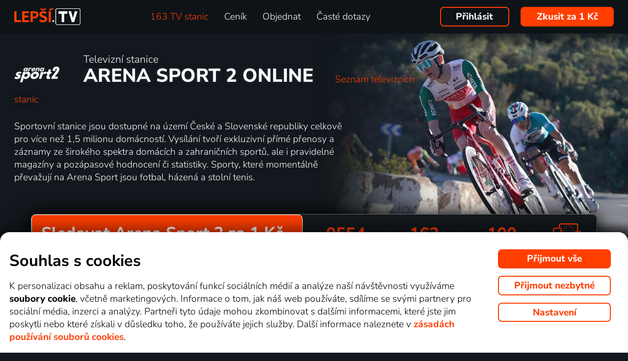

--- FILE ---
content_type: text/html; charset=UTF-8
request_url: https://www.xn--lep-tma39c.tv/tv_stanice_online/arena-sport-2/
body_size: 70405
content:
<!DOCTYPE html>
<html lang="cs" class="page-origin-web --origin-web page-handle-normal --handle-normal  abc-test-homepage-1">
    <head>
                <meta charset="UTF-8">
        <link
            rel="preload"
            href="/web/plugin/font-nunito-sans/source/pe0AMImSLYBIv1o4X1M8ce2xCx3yop4tQpF_MeTm0lfUVwoNnq4CLz0_kJ3xzA.woff2"
            as="font"
            type="font/woff2"
            crossorigin>
        <link
            rel="preload"
            href="/web/plugin/font-nunito-sans/source/pe0AMImSLYBIv1o4X1M8ce2xCx3yop4tQpF_MeTm0lfUVwoNnq4CLz0_kJPxzGOF.woff2"
            as="font"
            type="font/woff2"
            crossorigin>

        <link href="/web/plugin/font-nunito-sans/font-face.css" rel="stylesheet">

        <link rel="preconnect" href="https://www.googletagmanager.com" crossorigin />
        
        <base href="/web/" />
        <title>Arena Sport 2 online na Lepší.TV</title>
         
		            <link rel="apple-touch-icon" sizes="180x180" href="/web/page-site/imgs/favicon4/cz/apple-touch-icon.png" />
            <link rel="icon" type="image/png" sizes="32x32" href="/web/page-site/imgs/favicon4/cz/favicon-32x32.png" />
            <link rel="icon" type="image/png" sizes="16x16" href="/web/page-site/imgs/favicon4/cz/favicon-16x16.png" />
            <link rel="icon" type="image/png" sizes="512x512" href="/web/page-site/imgs/favicon4/cz/android-chrome-512x512.png" />
            <link rel="icon" type="image/png" sizes="192x192" href="/web/page-site/imgs/favicon4/cz/android-chrome-192x192.png" />
            <link rel="icon" href="/web/page-site/imgs/favicon4/cz/favicon.ico" />
            <meta name="msapplication-TileColor" content="#ffffff" />
            <meta name="msapplication-TileImage" content="/web/page-site/imgs/favicon4/cz/android-chrome-192x192.png" />
            <meta name="theme-color" content="#ff3e00" />
                
        <meta name="viewport" content="width=device-width, initial-scale=1">
        
        <meta name="description" content="Sledujte sportovní události na Arena Sport 2 na Lepší.TV. Bavte se s televizí online a vyzkoušejte všechny funkce, které tato televize přes internet nabízí. Užijete si sportovní utkání jako nikdy v životě!" />
                <meta property="og:type" content="website" />
                                <meta property="og:logo" content="https://www.xn--lep-tma39c.tv/web/page-site/imgs/logo/lepsitv_oranz_bile.png?v=5" />
                <meta property="og:locale" content="cs_CZ" />
                <meta property="og:site_name" content="Lepší.TV" />
        
                <meta property="og:image" content="https://www.xn--lep-tma39c.tv/web/page-site/imgs/og_image/lepsitv.png?v=4" />
                <meta property="og:image:type" content="image/png" /> 
                        <meta property="og:image:width" content="720" /> 
                        <meta property="og:image:height" content="376" /> 
                        <meta property="og:image:alt" content="Logo Lepší.TV" /> 
                        
                
                <link rel="canonical" href="https://www.xn--lep-tma39c.tv/tv_stanice_online/arena-sport-2/" />
        <meta property="og:url" content="https://www.xn--lep-tma39c.tv/tv_stanice_online/arena-sport-2/" />
                                <meta name="seznam-wmt" content="v1xTsZPvkyJXxzVWnRZluq2OqiPnL71D" />
        
                <meta name="facebook-domain-verification" content="6r4omhuls7jgcqaskfyxjq19kld1dz" />
                <meta name="facebook-domain-verification" content="jm8uu5ud6uw0zfywgt3qtodpbijnwq" />
        <meta name="google-site-verification" content="hM96ckwlgtdUqMBhvcANhNgFW_EzH8uSBerY0vmEqW4" />
        
                
        <link rel="sitemap" type="application/xml" title="Sitemap" href="https://www.xn--lep-tma39c.tv/web/folder/sitemap_index.xml" />
        
        <script data-keephead="1">
                  dataLayer = [{"ad_storage":"denied","analytics_storage":"denied"},{"event":"page_view","login":false,"sluzbaZeme":"cz"},{"event":"view_content","eventId":"tvpage_arena-sport-2"},{"event":"cj_pageview","cj_pagetype":"productDetail","cj_enterprise":"1564790","cj_tagid":"384139840646"}];
                  </script>
        
                
        <!-- Google Tag Manager -->
        <script data-keephead="1">(function(w,d,s,l,i){w[l]=w[l]||[];w[l].push({'gtm.start':
        new Date().getTime(),event:'gtm.js'});var f=d.getElementsByTagName(s)[0],
        j=d.createElement(s),dl=l!='dataLayer'?'&l='+l:'';j.async=true;j.src=
        'https://www.googletagmanager.com/gtm.js?id='+i+dl;f.parentNode.insertBefore(j,f);
        })(window,document,'script','dataLayer','GTM-KPXMW3T');</script>
        <!-- End Google Tag Manager -->
        
                        
                  <!-- Smartsupp Live Chat script -->
            
        		
        
        
            
            
            
            <link rel="stylesheet" type="text/css" href="plugin/animate/animate_bold.css?2">
        
            
            
        
                
                <link type="text/css" rel="preload stylesheet" as="style" href="plugin/font-awesome/css/font-awesome.min.css?v=2" />
            
            <link type="text/css" rel="preload stylesheet" as="style" href="plugin/spinner/spinner.css">
        
            
            <link type="text/css" rel="preload stylesheet" as="style" href="plugin/scrolltop/jquery.scrolltop.css?v=4" />
        <link href="plugin/font/Source_Sans_Pro.css?v=4" rel="stylesheet" />
            <link rel="stylesheet" type="text/css" href="plugin/tooltipster/dist/css/tooltipster.bundle.min.css" />
        
            <link rel="stylesheet" href="https://cdn.jsdelivr.net/npm/swiper@12/swiper-bundle.min.css">
            
        
          
            
            <link rel="stylesheet" type="text/css" href="temp/sources/page-site-index-index_css_dark1.css?v=176891227999">
            
            
            
            
            
        <style>body{font-max: 'Source Sans Pro',sans-serif!important;}</style>
            
        
<link rel="stylesheet" type="text/css" href="temp/sources/page-site-content_offer-content_offer_css_dark1.css?v=174945233099">
<link rel="stylesheet" type="text/css" href="temp/sources/page-site-content_toptv-content_toptv_css_dark1.css?v=176917824599">
<link rel="stylesheet" type="text/css" href="temp/sources/page-site-content_homepage-content_homepage2_css_dark1.css?v=176830741099"> 

<link type="text/css" rel="preload stylesheet" as="style" href="temp/sources/page-site-content_prednosti-content_prednosti.css?v=176796732799">


            
            <link rel="stylesheet" type="text/css" href="temp/sources/page-site-content_order-content_order_css_dark1b.css?v=176303415399">
            <link rel="stylesheet" type="text/css" href="temp/sources/page-site-content_order-content_order_css_dark1b_generate3.css?v=176837860299">
            <link rel="stylesheet" type="text/css" href="temp/sources/page-site-content_order-content_order_css_dark1b_new.css?v=175888888999">
            <link rel="stylesheet" type="text/css" href="temp/sources/page-site-content_terms-content_terms_css_dark1.css?v=174945238999">
            <link rel="stylesheet" type="text/css" href="temp/sources/page-site-content_order-content_order_css_nemobil.css?v=175197214799">
            <link rel="stylesheet" type="text/css" href="temp/sources/page-site-content_order-content_order_css_mobil.css?v=176537300199">
            <link rel="stylesheet" type="text/css" href="temp/sources/page-site-content_order-content_order3_css.css?v=176615355099">
            
            
            
        
<link type="text/css" rel="preload stylesheet" as="style" href="temp/sources/page-site-content_vyhody-content_vyhody_v2.css?v=176829947199">

<link type="text/css" rel="preload stylesheet" as="style" href="temp/sources/page-site-content_stanice-content_stanice.css?v=174945238999">

<link type="text/css" rel="preload stylesheet" as="style" href="temp/sources/page-site-content_videoteka-content_videoteka.css?v=176769456699">
<link type="text/css" rel="preload stylesheet" as="style" href="temp/sources/page-site-content_funguje-content_funguje.css?v=176823687599">


<link rel="stylesheet" fetchpriority="low" href="temp/sources/page-site-content_muzete_zkusit-content_muzete_zkusit.css?v=176820662299">
<link type="text/css" rel="preload stylesheet" as="style" href="temp/sources/page-site-content_faq-content_faq.css?v=174945238899">

            <link rel="stylesheet" type="text/css" href="temp/sources/page-site-content_recenze-content_recenze_css.css?v=176823688599">
            
        
<link type="text/css" rel="preload stylesheet" as="style" href="temp/sources/page-site-footer-footer_css_dark1.css?v=176796635099">

            <link rel="stylesheet" type="text/css" href="temp/sources/page-site-consent-consent_css.css?v=175731663999">   
            
        

            <link rel="stylesheet" type="text/css" href="temp/sources/page-site-menu-menu_css_dark1.css?v=176796635099"> 
        

            <link type="text/css" rel="preload stylesheet" as="style" href="temp/sources/page-site-login-login_css_dark1.css?v=176224193499">
            
            
        
        
                
                <script type="application/ld+json" data-keephead="1">
        {
    "@type": "ItemList",
    "itemListElement": [
        {
            "@type": "ListItem",
            "position": 1,
            "item": {
                "@type": "TVSeries",
                "name": "Auto\u017eurn\u00e1l",
                "url": "https:\/\/www.xn--lep-tma39c.tv\/top_tv\/zabava\/autozurnal-online\/",
                "genre": "Motoristick\u00e9, Magaz\u00edn",
                "image": "https:\/\/d17.gonet.tv\/api\/obr\/zanr_e6a50b6d6f121a8e437f692ef593d8df-960.jpg",
                "potentialAction": {
                    "@type": "WatchAction",
                    "target": "https:\/\/www.xn--lep-tma39c.tv\/top_tv\/zabava\/autozurnal-online\/?email_akce=sledovat",
                    "expectsAcceptanceOf": {
                        "@type": "Offer",
                        "category": "subscription",
                        "eligibleRegion": [
                            "BE",
                            "BG",
                            "CZ",
                            "DK",
                            "DE",
                            "EE",
                            "IE",
                            "GR",
                            "ES",
                            "FR",
                            "HR",
                            "IT",
                            "CY",
                            "LV",
                            "LT",
                            "LU",
                            "HU",
                            "MT",
                            "NL",
                            "AT",
                            "PL",
                            "PT",
                            "RO",
                            "SI",
                            "SK",
                            "FI",
                            "SE"
                        ],
                        "url": "https:\/\/www.xn--lep-tma39c.tv\/objednavka\/",
                        "priceSpecification": {
                            "@type": "UnitPriceSpecification",
                            "priceCurrency": "CZK",
                            "price": "249.00"
                        }
                    }
                }
            }
        },
        {
            "@type": "ListItem",
            "position": 2,
            "item": {
                "@type": "TVSeries",
                "name": "Motoring",
                "url": "https:\/\/www.xn--lep-tma39c.tv\/top_tv\/zabava\/motoring-online\/",
                "genre": "Motoristick\u00e9, Magaz\u00edn",
                "image": "https:\/\/d17.gonet.tv\/api\/obr\/zanr_e6a50b6d6f121a8e437f692ef593d8df-960.jpg",
                "potentialAction": {
                    "@type": "WatchAction",
                    "target": "https:\/\/www.xn--lep-tma39c.tv\/top_tv\/zabava\/motoring-online\/?email_akce=sledovat",
                    "expectsAcceptanceOf": {
                        "@type": "Offer",
                        "category": "subscription",
                        "eligibleRegion": [
                            "BE",
                            "BG",
                            "CZ",
                            "DK",
                            "DE",
                            "EE",
                            "IE",
                            "GR",
                            "ES",
                            "FR",
                            "HR",
                            "IT",
                            "CY",
                            "LV",
                            "LT",
                            "LU",
                            "HU",
                            "MT",
                            "NL",
                            "AT",
                            "PL",
                            "PT",
                            "RO",
                            "SI",
                            "SK",
                            "FI",
                            "SE"
                        ],
                        "url": "https:\/\/www.xn--lep-tma39c.tv\/objednavka\/",
                        "priceSpecification": {
                            "@type": "UnitPriceSpecification",
                            "priceCurrency": "CZK",
                            "price": "249.00"
                        }
                    }
                }
            }
        },
        {
            "@type": "ListItem",
            "position": 3,
            "item": {
                "@type": "TVSeries",
                "name": "Na\u0161a Gar\u00e1\u017e",
                "url": "https:\/\/www.xn--lep-tma39c.tv\/top_tv\/zabava\/nasa-garaz-online\/",
                "genre": "Motoristick\u00e9",
                "image": "https:\/\/d17.gonet.tv\/api\/obr\/skupina_546709f8445388c6d9692907fe8dbbfd-960.jpg",
                "potentialAction": {
                    "@type": "WatchAction",
                    "target": "https:\/\/www.xn--lep-tma39c.tv\/top_tv\/zabava\/nasa-garaz-online\/?email_akce=sledovat",
                    "expectsAcceptanceOf": {
                        "@type": "Offer",
                        "category": "subscription",
                        "eligibleRegion": [
                            "BE",
                            "BG",
                            "CZ",
                            "DK",
                            "DE",
                            "EE",
                            "IE",
                            "GR",
                            "ES",
                            "FR",
                            "HR",
                            "IT",
                            "CY",
                            "LV",
                            "LT",
                            "LU",
                            "HU",
                            "MT",
                            "NL",
                            "AT",
                            "PL",
                            "PT",
                            "RO",
                            "SI",
                            "SK",
                            "FI",
                            "SE"
                        ],
                        "url": "https:\/\/www.xn--lep-tma39c.tv\/objednavka\/",
                        "priceSpecification": {
                            "@type": "UnitPriceSpecification",
                            "priceCurrency": "CZK",
                            "price": "249.00"
                        }
                    }
                }
            }
        },
        {
            "@type": "ListItem",
            "position": 4,
            "item": {
                "@type": "TVSeries",
                "name": "MM Automotive",
                "url": "https:\/\/www.xn--lep-tma39c.tv\/top_tv\/zabava\/mm-automotive-online\/",
                "genre": "Motoristick\u00e9",
                "image": "https:\/\/n62.gonet.tv\/api\/obr\/skupina_d3ca8e4b65d5c1e683cc945d2afe5a70-960.jpg",
                "potentialAction": {
                    "@type": "WatchAction",
                    "target": "https:\/\/www.xn--lep-tma39c.tv\/top_tv\/zabava\/mm-automotive-online\/?email_akce=sledovat",
                    "expectsAcceptanceOf": {
                        "@type": "Offer",
                        "category": "subscription",
                        "eligibleRegion": [
                            "BE",
                            "BG",
                            "CZ",
                            "DK",
                            "DE",
                            "EE",
                            "IE",
                            "GR",
                            "ES",
                            "FR",
                            "HR",
                            "IT",
                            "CY",
                            "LV",
                            "LT",
                            "LU",
                            "HU",
                            "MT",
                            "NL",
                            "AT",
                            "PL",
                            "PT",
                            "RO",
                            "SI",
                            "SK",
                            "FI",
                            "SE"
                        ],
                        "url": "https:\/\/www.xn--lep-tma39c.tv\/objednavka\/",
                        "priceSpecification": {
                            "@type": "UnitPriceSpecification",
                            "priceCurrency": "CZK",
                            "price": "249.00"
                        }
                    }
                }
            }
        },
        {
            "@type": "ListItem",
            "position": 5,
            "item": {
                "@type": "TVSeries",
                "name": "Martin z Martina",
                "url": "https:\/\/www.xn--lep-tma39c.tv\/top_tv\/zabava\/martin-z-martina-online\/",
                "genre": "Motoristick\u00e9",
                "image": "https:\/\/d17.gonet.tv\/api\/obr\/skupina_bb8ad58bb98c1b63f03fd5791206cb45-960.jpg",
                "potentialAction": {
                    "@type": "WatchAction",
                    "target": "https:\/\/www.xn--lep-tma39c.tv\/top_tv\/zabava\/martin-z-martina-online\/?email_akce=sledovat",
                    "expectsAcceptanceOf": {
                        "@type": "Offer",
                        "category": "subscription",
                        "eligibleRegion": [
                            "BE",
                            "BG",
                            "CZ",
                            "DK",
                            "DE",
                            "EE",
                            "IE",
                            "GR",
                            "ES",
                            "FR",
                            "HR",
                            "IT",
                            "CY",
                            "LV",
                            "LT",
                            "LU",
                            "HU",
                            "MT",
                            "NL",
                            "AT",
                            "PL",
                            "PT",
                            "RO",
                            "SI",
                            "SK",
                            "FI",
                            "SE"
                        ],
                        "url": "https:\/\/www.xn--lep-tma39c.tv\/objednavka\/",
                        "priceSpecification": {
                            "@type": "UnitPriceSpecification",
                            "priceCurrency": "CZK",
                            "price": "249.00"
                        }
                    }
                }
            }
        },
        {
            "@type": "ListItem",
            "position": 6,
            "item": {
                "@type": "TVSeries",
                "name": "Z\u00e1chrancovia klasick\u00fdch \u00e1ut",
                "url": "https:\/\/www.xn--lep-tma39c.tv\/top_tv\/zabava\/zachrancovia-klasickych-aut-online\/",
                "genre": "Reality TV",
                "image": "https:\/\/n62.gonet.tv\/api\/obr\/skupina_034c3839585bfb1f5563ae197b833f81-960.jpg",
                "potentialAction": {
                    "@type": "WatchAction",
                    "target": "https:\/\/www.xn--lep-tma39c.tv\/top_tv\/zabava\/zachrancovia-klasickych-aut-online\/?email_akce=sledovat",
                    "expectsAcceptanceOf": {
                        "@type": "Offer",
                        "category": "subscription",
                        "eligibleRegion": [
                            "BE",
                            "BG",
                            "CZ",
                            "DK",
                            "DE",
                            "EE",
                            "IE",
                            "GR",
                            "ES",
                            "FR",
                            "HR",
                            "IT",
                            "CY",
                            "LV",
                            "LT",
                            "LU",
                            "HU",
                            "MT",
                            "NL",
                            "AT",
                            "PL",
                            "PT",
                            "RO",
                            "SI",
                            "SK",
                            "FI",
                            "SE"
                        ],
                        "url": "https:\/\/www.xn--lep-tma39c.tv\/objednavka\/",
                        "priceSpecification": {
                            "@type": "UnitPriceSpecification",
                            "priceCurrency": "CZK",
                            "price": "249.00"
                        }
                    }
                }
            }
        },
        {
            "@type": "ListItem",
            "position": 7,
            "item": {
                "@type": "TVSeries",
                "name": "\u0160vih\u00e1k testuje",
                "url": "https:\/\/www.xn--lep-tma39c.tv\/top_tv\/zabava\/svihak-testuje-online\/",
                "genre": "Motoristick\u00e9",
                "image": "https:\/\/d17.gonet.tv\/api\/obr\/skupina_e872f0e8aafc24c87484cc524e567cfa-960.jpg",
                "potentialAction": {
                    "@type": "WatchAction",
                    "target": "https:\/\/www.xn--lep-tma39c.tv\/top_tv\/zabava\/svihak-testuje-online\/?email_akce=sledovat",
                    "expectsAcceptanceOf": {
                        "@type": "Offer",
                        "category": "subscription",
                        "eligibleRegion": [
                            "BE",
                            "BG",
                            "CZ",
                            "DK",
                            "DE",
                            "EE",
                            "IE",
                            "GR",
                            "ES",
                            "FR",
                            "HR",
                            "IT",
                            "CY",
                            "LV",
                            "LT",
                            "LU",
                            "HU",
                            "MT",
                            "NL",
                            "AT",
                            "PL",
                            "PT",
                            "RO",
                            "SI",
                            "SK",
                            "FI",
                            "SE"
                        ],
                        "url": "https:\/\/www.xn--lep-tma39c.tv\/objednavka\/",
                        "priceSpecification": {
                            "@type": "UnitPriceSpecification",
                            "priceCurrency": "CZK",
                            "price": "249.00"
                        }
                    }
                }
            }
        },
        {
            "@type": "ListItem",
            "position": 8,
            "item": {
                "@type": "TVSeries",
                "name": "Piok Cars",
                "url": "https:\/\/www.xn--lep-tma39c.tv\/top_tv\/zabava\/piok-cars-online\/",
                "genre": "Motoristick\u00e9",
                "image": "https:\/\/n62.gonet.tv\/api\/obr\/skupina_c6c6bba7cacdb8303670d9ec5a01c2fb-960.jpg",
                "potentialAction": {
                    "@type": "WatchAction",
                    "target": "https:\/\/www.xn--lep-tma39c.tv\/top_tv\/zabava\/piok-cars-online\/?email_akce=sledovat",
                    "expectsAcceptanceOf": {
                        "@type": "Offer",
                        "category": "subscription",
                        "eligibleRegion": [
                            "BE",
                            "BG",
                            "CZ",
                            "DK",
                            "DE",
                            "EE",
                            "IE",
                            "GR",
                            "ES",
                            "FR",
                            "HR",
                            "IT",
                            "CY",
                            "LV",
                            "LT",
                            "LU",
                            "HU",
                            "MT",
                            "NL",
                            "AT",
                            "PL",
                            "PT",
                            "RO",
                            "SI",
                            "SK",
                            "FI",
                            "SE"
                        ],
                        "url": "https:\/\/www.xn--lep-tma39c.tv\/objednavka\/",
                        "priceSpecification": {
                            "@type": "UnitPriceSpecification",
                            "priceCurrency": "CZK",
                            "price": "249.00"
                        }
                    }
                }
            }
        },
        {
            "@type": "ListItem",
            "position": 9,
            "item": {
                "@type": "TVSeries",
                "name": "V\u00fdb\u011brov\u00e1 auta",
                "url": "https:\/\/www.xn--lep-tma39c.tv\/top_tv\/zabava\/vyberova-auta-online\/",
                "genre": "Motoristick\u00e9",
                "image": "https:\/\/d17.gonet.tv\/api\/obr\/zanr_e6a50b6d6f121a8e437f692ef593d8df-960.jpg",
                "potentialAction": {
                    "@type": "WatchAction",
                    "target": "https:\/\/www.xn--lep-tma39c.tv\/top_tv\/zabava\/vyberova-auta-online\/?email_akce=sledovat",
                    "expectsAcceptanceOf": {
                        "@type": "Offer",
                        "category": "subscription",
                        "eligibleRegion": [
                            "BE",
                            "BG",
                            "CZ",
                            "DK",
                            "DE",
                            "EE",
                            "IE",
                            "GR",
                            "ES",
                            "FR",
                            "HR",
                            "IT",
                            "CY",
                            "LV",
                            "LT",
                            "LU",
                            "HU",
                            "MT",
                            "NL",
                            "AT",
                            "PL",
                            "PT",
                            "RO",
                            "SI",
                            "SK",
                            "FI",
                            "SE"
                        ],
                        "url": "https:\/\/www.xn--lep-tma39c.tv\/objednavka\/",
                        "priceSpecification": {
                            "@type": "UnitPriceSpecification",
                            "priceCurrency": "CZK",
                            "price": "249.00"
                        }
                    }
                }
            }
        },
        {
            "@type": "ListItem",
            "position": 10,
            "item": {
                "@type": "TVSeries",
                "name": "Vytuningovan\u00e9 jazdy F\u00ednsko",
                "url": "https:\/\/www.xn--lep-tma39c.tv\/top_tv\/zabava\/vytuningovane-jazdy-finsko-online\/",
                "genre": "Motoristick\u00e9",
                "image": "https:\/\/d17.gonet.tv\/api\/obr\/skupina_91a5ec3d45e96db1c6a16f3b1edc15cd-960.jpg",
                "potentialAction": {
                    "@type": "WatchAction",
                    "target": "https:\/\/www.xn--lep-tma39c.tv\/top_tv\/zabava\/vytuningovane-jazdy-finsko-online\/?email_akce=sledovat",
                    "expectsAcceptanceOf": {
                        "@type": "Offer",
                        "category": "subscription",
                        "eligibleRegion": [
                            "BE",
                            "BG",
                            "CZ",
                            "DK",
                            "DE",
                            "EE",
                            "IE",
                            "GR",
                            "ES",
                            "FR",
                            "HR",
                            "IT",
                            "CY",
                            "LV",
                            "LT",
                            "LU",
                            "HU",
                            "MT",
                            "NL",
                            "AT",
                            "PL",
                            "PT",
                            "RO",
                            "SI",
                            "SK",
                            "FI",
                            "SE"
                        ],
                        "url": "https:\/\/www.xn--lep-tma39c.tv\/objednavka\/",
                        "priceSpecification": {
                            "@type": "UnitPriceSpecification",
                            "priceCurrency": "CZK",
                            "price": "249.00"
                        }
                    }
                }
            }
        },
        {
            "@type": "ListItem",
            "position": 11,
            "item": {
                "@type": "TVSeries",
                "name": "CARSHOW",
                "url": "https:\/\/www.xn--lep-tma39c.tv\/top_tv\/zabava\/carshow-online\/",
                "genre": "Motoristick\u00e9",
                "image": "https:\/\/n62.gonet.tv\/api\/obr\/skupina_d25a99ef60e7376fc6801840b4765217-960.jpg",
                "potentialAction": {
                    "@type": "WatchAction",
                    "target": "https:\/\/www.xn--lep-tma39c.tv\/top_tv\/zabava\/carshow-online\/?email_akce=sledovat",
                    "expectsAcceptanceOf": {
                        "@type": "Offer",
                        "category": "subscription",
                        "eligibleRegion": [
                            "BE",
                            "BG",
                            "CZ",
                            "DK",
                            "DE",
                            "EE",
                            "IE",
                            "GR",
                            "ES",
                            "FR",
                            "HR",
                            "IT",
                            "CY",
                            "LV",
                            "LT",
                            "LU",
                            "HU",
                            "MT",
                            "NL",
                            "AT",
                            "PL",
                            "PT",
                            "RO",
                            "SI",
                            "SK",
                            "FI",
                            "SE"
                        ],
                        "url": "https:\/\/www.xn--lep-tma39c.tv\/objednavka\/",
                        "priceSpecification": {
                            "@type": "UnitPriceSpecification",
                            "priceCurrency": "CZK",
                            "price": "249.00"
                        }
                    }
                }
            }
        }
    ],
    "@context": "https:\/\/schema.org"
}        </script>
                <script type="application/ld+json" data-keephead="1">
        {
    "@type": "WebPage",
    "name": "Arena Sport 2 online na Lep\u0161\u00ed.TV",
    "breadcrumb": {
        "@type": "BreadcrumbList",
        "itemListElement": [
            {
                "@type": "ListItem",
                "position": 1,
                "item": "https:\/\/www.xn--lep-tma39c.tv\/",
                "name": "Lep\u0161\u00ed.TV"
            },
            {
                "@type": "ListItem",
                "position": 2,
                "item": "https:\/\/www.xn--lep-tma39c.tv\/tv_stanice_online\/",
                "name": "Tv stanice online"
            },
            {
                "@type": "ListItem",
                "position": 3,
                "item": "https:\/\/www.xn--lep-tma39c.tv\/tv_stanice_online\/arena-sport-2\/",
                "name": "Arena sport 2"
            }
        ]
    },
    "@context": "https:\/\/schema.org"
}        </script>
                
    </head>
    
        
    <body class="body_content_tv_stanice  body_content_order_new body_lang_cs body_support_webp theme-2025">
              
        		
        
    	        <!-- Google Tag Manager (noscript) -->
        <noscript><iframe src="https://www.googletagmanager.com/ns.html?id=GTM-KPXMW3T"
        height="0" width="0" style="display:none;visibility:hidden"></iframe></noscript>
        <!-- End Google Tag Manager (noscript) -->
				
        
<div id="menu_wrap" class="">
    <div id="menu" class="menu menu-verze-3">
    <div class="menu_content page-width page-padding-x">
        <a class="menu_toggle menu_displayIcon global_none" title="MENU" href="javascript:page.popup.menu.toggle();">
          <span>Menu</span>
        </a>

        <span class="menu_logo"><a href="https://www.xn--lep-tma39c.tv/" class="menu_itemA"><img src="/web/page-site/imgs/logo/lepsitv_oranz_bile.png?v=5" alt="Lepší.TV" title="Lepší.TV nová dimenze sledování televize"></a></span>
                
        <span class="menu_displayBlock" data-block="all">
            
            <span class="menu_item menu_itemNone menu_scrollShow onlinetv_ShowInlineBlock">
                <a href="https://www.xn--lep-tma39c.tv/" class="menu_itemA onlinetv_selectUnderlineBold "><i class="fa fa-home"></i><span class="menu_itemNone menu_scrollShow">&nbsp;&nbsp;Domů</span></a>
            </span>
                        
            <span class="menu_item"><a href="https://www.xn--lep-tma39c.tv/tv_stanice_online/" class="menu_itemA onlinetv_selectUnderlineBold menu_itemSelected" ><span class="menu_itemText">
                            	163 TV stanic            	            	            	
            	</span></a></span>
            
            <span class="menu_item"><a href="https://www.xn--lep-tma39c.tv/cenik/" class="menu_itemA onlinetv_selectUnderlineBold " ><span class="menu_itemText">Ceník</span></a></span>
                                          <span class="menu_item"><a href="https://www.xn--lep-tma39c.tv/objednavka/" class="menu_itemA onlinetv_selectUnderlineBold "><span class="menu_itemText">Objednat</span></a></span>
                                                  
                        
            <span class="menu_item onlinetv_hideBlock"><a href="https://www.xn--lep-tma39c.tv/caste_dotazy/" 
                            	class="menu_itemA onlinetv_selectUnderlineBold " >
            	<span class="menu_itemText">Časté dotazy            	</span>
            </a></span>
            
            
                        
                        
                          <span class="order-link-menu">
                <a class="menu_objednat_link content_orangeButton onlinetv_select button-2" href="https://www.xn--lep-tma39c.tv/objednavka/">Zkusit za 1&nbsp;Kč</a>
              </span>
                    </span>

        <span class="menu_login">
                            <a href="javascript:page.account.login();" class="button-1 menu_itemA"><span class="menu_itemText">Přihlásit</span></a>
                        <div id="login" class="login global_none" style="display:none">

	<div data-login="login_prompt" class="login_prompt global_none">
		<div class="login_prompt_child_wrap">
			<div class="login_prompt_child">
				<div class="menu-popup__head">
					<div class="menu-popup__head-left">
						<a class="menu-popup__logo" href="https://www.xn--lep-tma39c.tv/">
							<img class="menu-popup__logo-img" src="/web/page-site/imgs/logo/lepsitv_oranz_bile.png?v=5"
								alt="Lepší.TV" title="Lepší.TV">
						</a>
					</div>
					<div class="menu-popup__head-right">
						<a class="menu-popup__close" href="javascript:page.popup.login.hide();">
							<img class="menu-popup__close-img" src="/web/page-site/menu/imgs/mobil-menu-close-2.png">
						</a>
					</div>
				</div>

				<a href="javascript:page.popup.login.hide();" class="login_prompt_close"><svg width="800px" height="800px" viewBox="0 0 20 20" fill="none" xmlns="http://www.w3.org/2000/svg"><path d="M7.17158 14.2426C6.78106 14.6332 6.14789 14.6332 5.75737 14.2426C5.36684 13.8521 5.36684 13.2189 5.75737 12.8284L12.8284 5.75735C13.219 5.36682 13.8521 5.36682 14.2427 5.75735C14.6332 6.14787 14.6332 6.78104 14.2427 7.17156L7.17158 14.2426Z"/> <path d="M5.75737 7.17152C5.36684 6.781 5.36684 6.14783 5.75737 5.75731C6.14789 5.36679 6.78106 5.36679 7.17158 5.75731L14.2427 12.8284C14.6332 13.2189 14.6332 13.8521 14.2427 14.2426C13.8521 14.6331 13.219 14.6331 12.8284 14.2426L5.75737 7.17152Z"/></svg></a>

				
    
      
  


<div class="login_page2_blocks index_maxWidthMax login_page2_blocks_registration ">
    <div class="login_page2_blocks_child ">
	<div class="login_page2_blocks_child2 ">

	    <div class="login_page2_login keyboard_info">
		    <div class="login_page2_block index_maxWidthBlock  ">
		      	
			    <h2 class="h2">
			      Přihlášení			      			    </h2>
		      
		    <form id="login_page2_form" onsubmit="login.Ajax($(this)); return false;" action="https://www.xn--lep-tma39c.tv/prihlasit/" method="post">
			    <div class="login_page2_table">



			    <div class="new_input_part_contact_full">
				    <div class="new_input_contact_rowFull">
				      <div class="new_input_contact_input">
					      <label>
						    <input id="new_input_email" type="text" name="username" value=""  class="new_input_concat_input onlinetv_selectBorder " onkeyup="global.InputIsEmpty.call(this)" onchange="global.InputIsEmpty.call(this)" onblur="global.InputIsEmpty.call(this)"  onchange="" data-title="Email nebo uživatelské jméno" data-free="true" data-keyboard="num alphal+special emails" data-onenter="password" onblur="">
						    <label class="new_input_concat_label" for="new_input_email"><span data-error class="new_input_contact_error"></span><span class="new_input_concat_labelPlaceholder">Email nebo uživatelské jméno</span></label>
						    <span data-spiner="email" class="fa fa-refresh fa-spin new_input_contact_inputSpin"></span>
					      </label>
				      </div>
				      <div class="global_clear"></div>
				    </div>

				    <div class="new_input_contact_rowFull">
				      <div class="new_input_contact_input">
					    <label>
					      <input id="new_input_password" type="password" name="password"  autocomplete="off" class="new_input_concat_input onlinetv_selectBorder" onkeyup="global.InputIsEmpty.call(this)" onchange="global.InputIsEmpty.call(this)" onblur="global.InputIsEmpty.call(this)" onchange="" data-onenter="submit_complete" data-title="Heslo" onblur="">
					      <label class="new_input_concat_label" for="new_input_password"><span data-error class="new_input_contact_error"></span><span class="new_input_concat_labelPlaceholder">Heslo</span></label>
					      <i class="fa fa-eye new_input_contact_input_oko global_pointer global_none" title="Skrýt heslo" onclick="login.TogglePassword();"></i>
					      <i class="fa fa-eye-slash new_input_contact_input_oko global_pointer " title="Zobrazit heslo" onclick="login.TogglePassword();"></i>
					    </label>
				      </div>
				      <div class="global_clear"></div>
				    </div>
			    </div>
                <div class="login_warning" data-error="notfound">
                    Uživatel nebyl nalezen.<br />
                    <a rel="nofollow" href="https://www.xn--lep-tma39c.tv/zapomenute_heslo/"></a>
                </div>
		<div data-error="email" class="login_warning"></div>
		<div data-error="password" class="login_warning"></div>
			      <div class="global_clear"></div>

			      
				    <div class="login_page2_info_captcha">
				    Z&nbsp;bezpečnostních důvodů je třeba zadat kód z&nbsp;obrázku níže:				    </div>

			      <div class="login_page2_row" data-login="true" data-field="password">
				      <label class="login_page2_name" for="login_form_captcha">
					      Zadejte kód z&nbsp;obrázku				      </label>
				      <div class="login_page2_input">
					      <img src="[data-uri]" class="" 
						    style="max-width:10em;display:inline-block;vertical-align:middle"  />

					      <input id="login_form_captcha" type="text" name="captcha" value="" 
							     data-title="Zadejte kód z obrázku" class="onlinetv_selectBorder onlinetv_selectJump" 
							     data-keyboard="num alphal+special" data-onenter="submit_complete"
							     onchange="if($(this).val()!=login.userCaptcha) $('#login_page2_form [data-error=captcha]').hide();" 
							     onkeyup="if($(this).val()!=login.userCaptcha) $('#login_page2_form [data-error=captcha]').hide();" 
							     style="width:10em;display:inline-block;vertical-align:middle" />
				      </div>
				      <div class="global_clear"></div>
				      <div data-error="captcha" class="login_page2_error"></div>   
			      </div>
			      <div class="global_clear"></div>

			    
			    </div>
			    <div data-keyboard="concat" class="global_none" style="display: none;"></div>
			    <div class="global_clear"></div>

			    
			    <div class="login_page2_buttons">
			      <button type="submit" name="submit_complete" class="button-2-popup content_orangeButtonFull onlinetv_select">
				    <span data-ajax="0">
				      Přihlášení				    </span>
				    <span data-ajax="1" class="global_none">
					<i class="fa fa-spin fa-refresh"></i>
				    </span>
			      </button>
			      					    <a rel="nofollow" href="https://www.xn--lep-tma39c.tv/zapomenute_heslo/" onclick="$(this).attr('href',$(this).attr('href')+'?email='+$('#login_page2_form [name=username]').val());" class="login_page2_forgot_pasword global_hoverGray content_white onlinetv_select link-underline">
					      Neznám heslo				      </a>

			      			    </div>
		      </form>
		    </div>
	    </div>
	    	    <div class="login_page2_registration_wrap">
		    <div class="login_page2_registration">
			    <h2 class="h2">Nová registrace</h2>

			    <div class="login_page2_registration_rows">
				    				    				    					    <div class="login_page2_registration_row">
						    <div class="login_page2_registration_image">
							    <img src="/web/page-site/login/imgs/bile-ikony/tv_station.png" >
						    </div>
						    <div class="login_page2_registration_info">
							    Sledujte <b>163&nbsp;TV stanic</b>, ze kterých si vyberete pořady přesně podle sebe						    </div>
					    </div>
				    					    <div class="login_page2_registration_row">
						    <div class="login_page2_registration_image">
							    <img src="/web/page-site/login/imgs/bile-ikony/movies.png" >
						    </div>
						    <div class="login_page2_registration_info">
							    <b>Objevte tisíce filmů</b>, které se navíc stále obměňují. Vždy tak máte k&nbsp;dispozici něco nového						    </div>
					    </div>
				    					    <div class="login_page2_registration_row">
						    <div class="login_page2_registration_image">
							    <img src="/web/page-site/login/imgs/bile-ikony/back.png" >
						    </div>
						    <div class="login_page2_registration_info">
							    Užijte si bezkonkurenční sledování <b>až 100&nbsp;dní zpětně</b>, díky kterému stihnete opravdu vše						    </div>
					    </div>
				    					    <div class="login_page2_registration_row">
						    <div class="login_page2_registration_image">
							    <img src="/web/page-site/login/imgs/bile-ikony/eu.png" >
						    </div>
						    <div class="login_page2_registration_info">
							    Pusťte se do <b>sledování v&nbsp;celé EU</b> a&nbsp;na jakémkoli zařízení. Televizi, mobilu, tabletu i&nbsp;počítači						    </div>
					    </div>
				    				    <br>
			    </div>
				<button onclick="location.href='https://www.xn--lep-tma39c.tv/objednavka/'" class="onlinetv_select button-2-popup content_orangeButtonFull">
										    Registrovat&nbsp;a&nbsp;vyzkoušet bez&nbsp;závazku&nbsp;za&nbsp;1&nbsp;Kč				    
					          
				</button>
		    </div>
	    </div>
	    	</div>
    </div>
</div>




			</div>
		</div>
	</div>
</div>


        </span>

                <span class="menu_objednat">
            <a 
              class="menu_objednat_link content_orangeButton onlinetv_select button-2"
              href="https://www.xn--lep-tma39c.tv/objednavka/"
            >Zkusit za 1&nbsp;Kč</a>
        </span>
                
        <div class="global_clear"></div>
    </div>
</div>

</div>


<div class="index_content">

	  <div class="index_content_body">
    
<div class="content_offer_tv content_toptv content_toptv2 page-width">


        
    		
			
	<div class="content_toptv2_top page-padding-x content_toptv2_top-vetsi content_toptv2_top-withobr index_maxWidthMax">    	
    
    	<div class="content_toptv2_title content_toptv2_title_wrap">
    	
        	<h1 class="content_toptv2_title_h1">
            	                	<img class="content_offer_tv_title_img" src="https://xn--lep-tma39c.tv/api/loga/v2/arenasport2.png?v=2" alt="Arena Sport 2" title="Arena Sport 2" />
            	            	
            	<span class="content_offer_tv_title_text">
            		            		<span class="content_offer_tv_suptitle">Televizní stanice</span>
            		            	
            		<span class="content_offer_tv_maintitle">Arena Sport 2 online</span>
                	
                	                	
            	</span>
        	
        	</h1>
    	
    	    <a href="https://www.xn--lep-tma39c.tv/tv_stanice_online/" class="content_offer_tv_titlelink">
    		Seznam televizních stanic    		</a>
    		
    	</div>
		
		      <div class="content_toptv2_imgwrap1">
        <div class="content_toptv2_imgwrap2">
        	          <img class="content_toptv2_img content_toptv2_img_slide content_toptv2_img_slide-current" src="https://d17.gonet.tv/api/obr/skupina_43fec50aacab678eedcc99c728a20b67-960.jpg" 
           alt="Arena Sport 2" style="object-fit: cover; object-position: 50% 24.5%;"  />
                     <img class="content_toptv2_img content_toptv2_img_slide" src="https://d17.gonet.tv/api/obr/zanr_e6a50b6d6f121a8e437f692ef593d8df-960.jpg" 
           alt="Arena Sport 2" style="object-fit: cover; object-position: 50% 50%;"  />
                     <img class="content_toptv2_img content_toptv2_img_slide" src="https://d17.gonet.tv/api/obr/zanr_e6a50b6d6f121a8e437f692ef593d8df-960.jpg" 
           alt="Arena Sport 2" style="object-fit: cover; object-position: 50% 50%;"  />
                     <img class="content_toptv2_img content_toptv2_img_slide" src="https://n62.gonet.tv/api/obr/skupina_f1774733b4c3db1e678add5e0af00589-960.jpg" 
           alt="Arena Sport 2" style="object-fit: cover; object-position: 50% 3.5%;"  />
                   </div>
    	</div>
    	      
    	<div class="content_toptv2_info content_toptv2_info-withobr">
    	
		        	Sportovní stanice jsou dostupné na území České a Slovenské republiky celkově pro více než 1,5 milionu domácností. Vysílání tvoří exkluzivní přímé přenosy a záznamy ze širokého spektra domácích a zahraničních sportů, ale i pravidelné magazíny a pozápasové hodnocení či statistiky. Sporty, které momentálně převažují na Arena Sport jsou fotbal, házená a stolní tenis.                
        					
										
    	</div>
    	
    	<div class="content_toptv2_buttons">
    	
    	

      				
        <div class="head_buttonmain_align">  
	<a onclick="$.cookie('vybrano_iptv_zaklad', 'mesic', {expires: global.CookieExpiresS(10), path: '/'});" href="https://www.xn--lep-tma39c.tv/objednavka/" class="head_buttonmain head_buttonmain-toptv onlinetv_select  ">
          <span class="head_buttonmain_action_wrap">
							<span class="head_buttonmain_action">
										<span class="">
						<b class="head_buttonmain_fullfont">
							Sledovat Arena Sport 2 za 1&nbsp;Kč						</b>
						<br />a&nbsp;k tomu bez závazku získat					</span>
					<i class="fa fa-chevron-right"></i>				</span>
						  
			            <span class="head_buttonmain_second">
			
			    			
    			<span class="head_buttonmain_info head_icon_button">
				  				    <span class="head_buttonmain_info_big">9554</span><br />
                    <span class="head_buttonmain_info_white">filmů a&nbsp;seriálů</span>
                                  </span>
                
                <span class="head_buttonmain_seperate"><span class="head_buttonmain_seperate_item"></span></span>
			
						                <span class="head_buttonmain_info">
                    <span class="head_buttonmain_info_big">163</span><br />
                    <span class="head_buttonmain_info_white">TV stanic</span>
                </span>
                <span class="head_buttonmain_seperate"><span class="head_buttonmain_seperate_item"></span></span>
			                <span class="head_buttonmain_info head_icon_button">
                    <span class="head_buttonmain_info_big"><sub>až</sub>100</span><br />
                    <span class="head_buttonmain_info_white"> dní zpětně</span>
                </span>
                
						
			            
                        
                        
            <span class="head_buttonmain_seperate head_icon_button_devices head_buttonmain_info-nomobile"><span class="head_buttonmain_seperate_item"></span></span>
            <span class="head_buttonmain_info head_icon_button head_icon_button head_icon_button_devices head_buttonmain_info-nomobile">
                 <img src="/web/page-site/imgs/dark/zarizeni_orange.png" class="head_buttonmain_info_imgfull" alt="Sledujte kdekoliv v&nbsp;televizi, počítači i&nbsp;mobilu" title="Sledujte kdekoliv v televizi, počítači i mobilu" />
							<br>
					<span class="head_buttonmain_info_white">kdekoli</span>
            </span>
			
            <!--span class="head_buttonmain_seperate head_icon_button head_icon_button_eu head_buttonmain_info-nomobile"><span class="head_buttonmain_seperate_item"></span></span>
            <span class="head_buttonmain_info head_icon_button head_icon_button head_icon_button_eu head_buttonmain_info-nomobile">
                 <img src="/web/page-site/imgs/dark/eu_orange.png" class="head_buttonmain_info_imgfull" alt="EU" title="EU" />
            </span-->
            
                        </span>
          </span>
							            </a>
	    
	    
				
					  
		
		</div>
                		
    		    		
    	</div>
	</div>
	
        
    
    <div class="content_toptv_movieStrip1 page-padding-x content_toptv_movieStrip index_maxWidthMax" 
    	 data-moviestrip="vse">
    
            
        <a class="content_toptv_porad content_toptv_porad-big" href="https://www.xn--lep-tma39c.tv/top_tv/sport/gp-valencia-camp-de-morvedre-online/" title="GP Valencia Camp de Morvedre" 
                >
                            	
                	<div class="prehled_item_left_img2">
                	
                		                    		<img src="https://d17.gonet.tv/api/obr/skupina_43fec50aacab678eedcc99c728a20b67-600.jpg" alt="GP Valencia Camp de Morvedre" class="prehled_item_left_img" 
                    		style="object-fit: cover; object-position: 50% 24.5%;" />
                    	            	    	
            	    	                                                
                        
                                                
                                        	
                		                    		
                        
        	    	</div>
        	    	
        	    	<div class="content_toptv_porad_desc">
        	    	
        	    		<h3 class="content_toptv_porad_desc_nazev">
                    		GP Valencia Camp de Morvedre                    	</h3>
                    	
                    	                    	
                    	<div class="content_toptv_porad_desc_info">
                    		26.1. | Cyklistika                    	</div>
                    </div>
                    
                </a><!-- 
         --><a class="content_toptv_porad content_toptv_porad-big" href="https://www.xn--lep-tma39c.tv/top_tv/zabava/autozurnal-online/" title="Autožurnál" 
                >
                            	
                	<div class="prehled_item_left_img2">
                	
                		                    		<img src="https://d17.gonet.tv/api/obr/zanr_e6a50b6d6f121a8e437f692ef593d8df-600.jpg" alt="Autožurnál" class="prehled_item_left_img" 
                    		style="object-fit: cover; object-position: 50% 50%;" />
                    	            	    	
            	    	                                                    <span class="prehled_item_left_multi">34 dílů</span>
                                                
                        
                                                
                                        	
                		                    		
                        
        	    	</div>
        	    	
        	    	<div class="content_toptv_porad_desc">
        	    	
        	    		<h3 class="content_toptv_porad_desc_nazev">
                    		Autožurnál                    	</h3>
                    	
                    	                    	
                    	<div class="content_toptv_porad_desc_info">
                    		Motoristické, Magazín                    	</div>
                    </div>
                    
                </a><!-- 
         --><a class="content_toptv_porad content_toptv_porad-big" href="https://www.xn--lep-tma39c.tv/top_tv/zabava/motoring-online/" title="Motoring" 
                >
                            	
                	<div class="prehled_item_left_img2">
                	
                		                    		<img src="https://d17.gonet.tv/api/obr/zanr_e6a50b6d6f121a8e437f692ef593d8df-600.jpg" alt="Motoring" class="prehled_item_left_img" 
                    		style="object-fit: cover; object-position: 50% 50%;" />
                    	            	    	
            	    	                                                    <span class="prehled_item_left_multi">33 dílů</span>
                                                
                        
                                                
                                        	
                		                    		
                        
        	    	</div>
        	    	
        	    	<div class="content_toptv_porad_desc">
        	    	
        	    		<h3 class="content_toptv_porad_desc_nazev">
                    		Motoring                    	</h3>
                    	
                    	                    	
                    	<div class="content_toptv_porad_desc_info">
                    		Motoristické, Magazín                    	</div>
                    </div>
                    
                </a><!-- 
         --><a class="content_toptv_porad content_toptv_porad-big" href="https://www.xn--lep-tma39c.tv/top_tv/sport/vitoria-fc-porto-online/" title="Vitória - FC Porto" 
                >
                            	
                	<div class="prehled_item_left_img2">
                	
                		                    		<img src="https://n62.gonet.tv/api/obr/skupina_f1774733b4c3db1e678add5e0af00589-600.jpg" alt="Vitória - FC Porto" class="prehled_item_left_img" 
                    		style="object-fit: cover; object-position: 50% 3.5%;" />
                    	            	    	
            	    	                                                
                        
                        <img src="https://www.xn--lep-tma39c.tv/api/loga/sport/vitriasc-1628052.png" class="global_tym prehled_item_tym1" alt="Vitória" /><img src="https://www.xn--lep-tma39c.tv/api/loga/sport/porto-212045.png" class="global_tym prehled_item_tym2" alt="FC Porto" /><img src="https://www.xn--lep-tma39c.tv/api/loga/sport/portugalskliga-2104288.png" alt="Portugalská liga" class="global_tym global_tym-soutez" />                        
                                        	
                		                    		
                        
        	    	</div>
        	    	
        	    	<div class="content_toptv_porad_desc">
        	    	
        	    		<h3 class="content_toptv_porad_desc_nazev">
                    		Vitória - FC Porto                    	</h3>
                    	
                    	                    	
                    	<div class="content_toptv_porad_desc_info">
                    		23.1. | Fotbal | Portugalská liga                    	</div>
                    </div>
                    
                </a><!-- 
         --><a class="content_toptv_porad content_toptv_porad-big" href="https://www.xn--lep-tma39c.tv/top_tv/zabava/nasa-garaz-online/" title="Naša Garáž" 
                >
                            	
                	<div class="prehled_item_left_img2">
                	
                		                    		<img src="https://d17.gonet.tv/api/obr/skupina_546709f8445388c6d9692907fe8dbbfd-600.jpg" alt="Naša Garáž" class="prehled_item_left_img" 
                    		style="object-fit: cover; object-position: 50% 50%;" />
                    	            	    	
            	    	                                                    <span class="prehled_item_left_multi">130 dílů</span>
                                                
                        
                                                
                                        	
                		                    		
                        
        	    	</div>
        	    	
        	    	<div class="content_toptv_porad_desc">
        	    	
        	    		<h3 class="content_toptv_porad_desc_nazev">
                    		Naša Garáž                    	</h3>
                    	
                    	                    	
                    	<div class="content_toptv_porad_desc_info">
                    		Motoristické                    	</div>
                    </div>
                    
                </a><!-- 
         --><a class="content_toptv_porad content_toptv_porad-big" href="https://www.xn--lep-tma39c.tv/top_tv/zabava/mm-automotive-online/" title="MM Automotive" 
                >
                            	
                	<div class="prehled_item_left_img2">
                	
                		                    		<img src="https://n62.gonet.tv/api/obr/skupina_d3ca8e4b65d5c1e683cc945d2afe5a70-600.jpg" alt="MM Automotive" class="prehled_item_left_img" 
                    		style="object-fit: cover; object-position: 50% 50%;" />
                    	            	    	
            	    	                                                    <span class="prehled_item_left_multi">81 dílů</span>
                                                
                        
                                                
                                        	
                		                    		
                        
        	    	</div>
        	    	
        	    	<div class="content_toptv_porad_desc">
        	    	
        	    		<h3 class="content_toptv_porad_desc_nazev">
                    		MM Automotive                    	</h3>
                    	
                    	                    	
                    	<div class="content_toptv_porad_desc_info">
                    		Motoristické                    	</div>
                    </div>
                    
                </a><!-- 
         --><a class="content_toptv_porad content_toptv_porad-big" href="https://www.xn--lep-tma39c.tv/top_tv/zabava/martin-z-martina-online/" title="Martin z Martina" 
                >
                            	
                	<div class="prehled_item_left_img2">
                	
                		                    		<img src="https://d17.gonet.tv/api/obr/skupina_bb8ad58bb98c1b63f03fd5791206cb45-600.jpg" alt="Martin z Martina" class="prehled_item_left_img" 
                    		style="object-fit: cover; object-position: 50% 50%;" />
                    	            	    	
            	    	                                                    <span class="prehled_item_left_multi">49 dílů</span>
                                                
                        
                                                
                                        	
                		                    		
                        
        	    	</div>
        	    	
        	    	<div class="content_toptv_porad_desc">
        	    	
        	    		<h3 class="content_toptv_porad_desc_nazev">
                    		Martin z Martina                    	</h3>
                    	
                    	                    	
                    	<div class="content_toptv_porad_desc_info">
                    		Motoristické                    	</div>
                    </div>
                    
                </a><!-- 
         --><a class="content_toptv_porad content_toptv_porad-big" href="https://www.xn--lep-tma39c.tv/top_tv/zabava/zachrancovia-klasickych-aut-online/" title="Záchrancovia klasických áut" 
                >
                            	
                	<div class="prehled_item_left_img2">
                	
                		                    		<img src="https://n62.gonet.tv/api/obr/skupina_034c3839585bfb1f5563ae197b833f81-600.jpg" alt="Záchrancovia klasických áut" class="prehled_item_left_img" 
                    		style="object-fit: cover; object-position: 50% 50%;" />
                    	            	    	
            	    	                                                    <span class="prehled_item_left_multi">25 dílů</span>
                                                
                        
                                                
                                        	
                		                    		
                        
        	    	</div>
        	    	
        	    	<div class="content_toptv_porad_desc">
        	    	
        	    		<h3 class="content_toptv_porad_desc_nazev">
                    		Záchrancovia klasických áut                    	</h3>
                    	
                    	                    	
                    	<div class="content_toptv_porad_desc_info">
                    		Reality TV                    	</div>
                    </div>
                    
                </a><!-- 
         --><a class="content_toptv_porad content_toptv_porad-big" href="https://www.xn--lep-tma39c.tv/top_tv/zabava/svihak-testuje-online/" title="Švihák testuje" 
                >
                            	
                	<div class="prehled_item_left_img2">
                	
                		                    		<img src="https://d17.gonet.tv/api/obr/skupina_e872f0e8aafc24c87484cc524e567cfa-600.jpg" alt="Švihák testuje" class="prehled_item_left_img" 
                    		style="object-fit: cover; object-position: 50% 50%;" />
                    	            	    	
            	    	                                                    <span class="prehled_item_left_multi">23 dílů</span>
                                                
                        
                                                
                                        	
                		                    		
                        
        	    	</div>
        	    	
        	    	<div class="content_toptv_porad_desc">
        	    	
        	    		<h3 class="content_toptv_porad_desc_nazev">
                    		Švihák testuje                    	</h3>
                    	
                    	                    	
                    	<div class="content_toptv_porad_desc_info">
                    		Motoristické                    	</div>
                    </div>
                    
                </a><!-- 
         --><a class="content_toptv_porad content_toptv_porad-big" href="https://www.xn--lep-tma39c.tv/top_tv/sport/nocne-vysielanie-online/" title="Nočné vysielanie" 
                >
                            	
                	<div class="prehled_item_left_img2">
                	
                		                    		<img src="https://n62.gonet.tv/api/obr/skupina_27b1158cd202cea054ce2af58bd330d8-600.jpg" alt="Nočné vysielanie" class="prehled_item_left_img" 
                    		style="object-fit: cover; object-position: 50% 50%;" />
                    	            	    	
            	    	                                                    <span class="prehled_item_left_multi">31 dílů</span>
                                                
                        
                                                
                                        	
                		                    		
                        
        	    	</div>
        	    	
        	    	<div class="content_toptv_porad_desc">
        	    	
        	    		<h3 class="content_toptv_porad_desc_nazev">
                    		Nočné vysielanie                    	</h3>
                    	
                    	                    	
                    	<div class="content_toptv_porad_desc_info">
                    		Magazín                    	</div>
                    </div>
                    
                </a><!-- 
         --><a class="content_toptv_porad content_toptv_porad-big" href="https://www.xn--lep-tma39c.tv/top_tv/zabava/piok-cars-online/" title="Piok Cars" 
                >
                            	
                	<div class="prehled_item_left_img2">
                	
                		                    		<img src="https://n62.gonet.tv/api/obr/skupina_c6c6bba7cacdb8303670d9ec5a01c2fb-600.jpg" alt="Piok Cars" class="prehled_item_left_img" 
                    		style="object-fit: cover; object-position: 50% 50%;" />
                    	            	    	
            	    	                                                    <span class="prehled_item_left_multi">72 dílů</span>
                                                
                        
                                                
                                        	
                		                    		
                        
        	    	</div>
        	    	
        	    	<div class="content_toptv_porad_desc">
        	    	
        	    		<h3 class="content_toptv_porad_desc_nazev">
                    		Piok Cars                    	</h3>
                    	
                    	                    	
                    	<div class="content_toptv_porad_desc_info">
                    		Motoristické                    	</div>
                    </div>
                    
                </a><!-- 
         --><a class="content_toptv_porad content_toptv_porad-big" href="https://www.xn--lep-tma39c.tv/top_tv/sport/touchit-ondrej-macko-online/" title="TOUCHIT - Ondrej Macko" 
                >
                            	
                	<div class="prehled_item_left_img2">
                	
                		                    		<img src="https://n62.gonet.tv/api/obr/skupina_793d397df65ee76424af00062b687f9d-600.jpg" alt="TOUCHIT - Ondrej Macko" class="prehled_item_left_img" 
                    		style="object-fit: cover; object-position: 50% 50%;" />
                    	            	    	
            	    	                                                    <span class="prehled_item_left_multi">11 dílů</span>
                                                
                        
                                                
                                        	
                		                    		
                        
        	    	</div>
        	    	
        	    	<div class="content_toptv_porad_desc">
        	    	
        	    		<h3 class="content_toptv_porad_desc_nazev">
                    		TOUCHIT - Ondrej Macko                    	</h3>
                    	
                    	                    	
                    	<div class="content_toptv_porad_desc_info">
                    		Motoristické                    	</div>
                    </div>
                    
                </a><!-- 
         --><a class="content_toptv_porad content_toptv_porad-big" href="https://www.xn--lep-tma39c.tv/top_tv/zabava/vyberova-auta-online/" title="Výběrová auta" 
                >
                            	
                	<div class="prehled_item_left_img2">
                	
                		                    		<img src="https://d17.gonet.tv/api/obr/zanr_e6a50b6d6f121a8e437f692ef593d8df-600.jpg" alt="Výběrová auta" class="prehled_item_left_img" 
                    		style="object-fit: cover; object-position: 50% 50%;" />
                    	            	    	
            	    	                                                    <span class="prehled_item_left_multi">52 dílů</span>
                                                
                        
                                                
                                        	
                		                    		
                        
        	    	</div>
        	    	
        	    	<div class="content_toptv_porad_desc">
        	    	
        	    		<h3 class="content_toptv_porad_desc_nazev">
                    		Výběrová auta                    	</h3>
                    	
                    	                    	
                    	<div class="content_toptv_porad_desc_info">
                    		Motoristické                    	</div>
                    </div>
                    
                </a><!-- 
         --><a class="content_toptv_porad content_toptv_porad-big" href="https://www.xn--lep-tma39c.tv/top_tv/sport/ruta-de-la-ceramica-gp-castellon-online/" title="Ruta de la Cerámica, GP Castellón" 
                >
                            	
                	<div class="prehled_item_left_img2">
                	
                		                    		<img src="https://d17.gonet.tv/api/obr/skupina_33b5983d26c445b34075d555296cff45-600.jpg" alt="Ruta de la Cerámica, GP Castellón" class="prehled_item_left_img" 
                    		style="object-fit: cover; object-position: 50% 44%;" />
                    	            	    	
            	    	                                                
                        
                                                
                                        	
                		                    		
                        
        	    	</div>
        	    	
        	    	<div class="content_toptv_porad_desc">
        	    	
        	    		<h3 class="content_toptv_porad_desc_nazev">
                    		Ruta de la Cerámica, GP Castellón                    	</h3>
                    	
                    	                    	
                    	<div class="content_toptv_porad_desc_info">
                    		24.1. | Cyklistika                    	</div>
                    </div>
                    
                </a><!-- 
         --><a class="content_toptv_porad content_toptv_porad-big" href="https://www.xn--lep-tma39c.tv/top_tv/zabava/vytuningovane-jazdy-finsko-online/" title="Vytuningované jazdy Fínsko" 
                >
                            	
                	<div class="prehled_item_left_img2">
                	
                		                    		<img src="https://d17.gonet.tv/api/obr/skupina_91a5ec3d45e96db1c6a16f3b1edc15cd-600.jpg" alt="Vytuningované jazdy Fínsko" class="prehled_item_left_img" 
                    		style="object-fit: cover; object-position: 50% 50%;" />
                    	            	    	
            	    	                                                    <span class="prehled_item_left_multi">60 dílů</span>
                                                
                        
                                                
                                        	
                		                    		
                        
        	    	</div>
        	    	
        	    	<div class="content_toptv_porad_desc">
        	    	
        	    		<h3 class="content_toptv_porad_desc_nazev">
                    		Vytuningované jazdy Fínsko                    	</h3>
                    	
                    	                    	
                    	<div class="content_toptv_porad_desc_info">
                    		Motoristické                    	</div>
                    </div>
                    
                </a><!-- 
         --><a class="content_toptv_porad content_toptv_porad-big" href="https://www.xn--lep-tma39c.tv/top_tv/sport/telekom-baskets-bonn-rostock-seawolves-online/" title="Telekom Baskets Bonn - Rostock SEAWOLVES" 
                >
                            	
                	<div class="prehled_item_left_img2">
                	
                		                			<img data-original="https://n62.gonet.tv/api/obr/skupina_a518bc793d316898ed78f315e2845ef1-600.jpg" alt="Telekom Baskets Bonn - Rostock SEAWOLVES" class="prehled_item_left_img lazy" 
                    		style="object-fit: cover; object-position: 50% 5%;" src="" />
                                    	    	
            	    	                                                
                        
                        <img src="https://www.xn--lep-tma39c.tv/api/loga/sport/basketsbonn-42718672.png" class="global_tym prehled_item_tym1" alt="Telekom Baskets" /><img src="https://www.xn--lep-tma39c.tv/api/loga/sport/rostockseawolves-40482455.png" class="global_tym prehled_item_tym2" alt="Rostock SEAWOLVES" /><img src="https://www.xn--lep-tma39c.tv/api/loga/sport/bblbundesliga-2101737.png" alt="BBL Bundesliga" class="global_tym global_tym-soutez" />                        
                                        	
                		                    		
                        
        	    	</div>
        	    	
        	    	<div class="content_toptv_porad_desc">
        	    	
        	    		<h3 class="content_toptv_porad_desc_nazev">
                    		Telekom Baskets Bonn - Rostock SEAWOLVES                    	</h3>
                    	
                    	                    	
                    	<div class="content_toptv_porad_desc_info">
                    		23.1. | Basketbal | BBL Bundesliga                    	</div>
                    </div>
                    
                </a><!-- 
         --><a class="content_toptv_porad content_toptv_porad-big" href="https://www.xn--lep-tma39c.tv/top_tv/zabava/carshow-online/" title="CARSHOW" 
                >
                            	
                	<div class="prehled_item_left_img2">
                	
                		                			<img data-original="https://n62.gonet.tv/api/obr/skupina_d25a99ef60e7376fc6801840b4765217-600.jpg" alt="CARSHOW" class="prehled_item_left_img lazy" 
                    		style="object-fit: cover; object-position: 50% 50%;" src="" />
                                    	    	
            	    	                                                    <span class="prehled_item_left_multi">28 dílů</span>
                                                
                        
                                                
                                        	
                		                    		
                        
        	    	</div>
        	    	
        	    	<div class="content_toptv_porad_desc">
        	    	
        	    		<h3 class="content_toptv_porad_desc_nazev">
                    		CARSHOW                    	</h3>
                    	
                    	                    	
                    	<div class="content_toptv_porad_desc_info">
                    		Motoristické                    	</div>
                    </div>
                    
                </a><!-- 
         --><a class="content_toptv_porad content_toptv_porad-big" href="https://www.xn--lep-tma39c.tv/top_tv/sport/fortuna-sittard-psv-eindhoven-online/" title="Fortuna Sittard - PSV Eindhoven" 
                >
                            	
                	<div class="prehled_item_left_img2">
                	
                		                			<img data-original="https://n62.gonet.tv/api/obr/skupina_eed1719215fe96d8abc5e08c24661b7f-600.jpg" alt="Fortuna Sittard - PSV Eindhoven" class="prehled_item_left_img lazy" 
                    		style="object-fit: cover; object-position: 50% 50%;" src="" />
                                    	    	
            	    	                                                
                        
                        <img src="https://www.xn--lep-tma39c.tv/api/loga/sport/fortunasittard-1632459.png" class="global_tym prehled_item_tym1" alt="Fortuna Sittard" /><img src="https://www.xn--lep-tma39c.tv/api/loga/sport/psveindhoven-1630786.png" class="global_tym prehled_item_tym2" alt="PSV" /><img src="https://www.xn--lep-tma39c.tv/api/loga/sport/eredivisie-2375980.png" alt="Eredivisie" class="global_tym global_tym-soutez" />                        
                                        	
                		                    		
                        
        	    	</div>
        	    	
        	    	<div class="content_toptv_porad_desc">
        	    	
        	    		<h3 class="content_toptv_porad_desc_nazev">
                    		Fortuna Sittard - PSV Eindhoven                    	</h3>
                    	
                    	                    	
                    	<div class="content_toptv_porad_desc_info">
                    		22.1. | Fotbal | Eredivisie                    	</div>
                    </div>
                    
                </a><!-- 
         --><a class="content_toptv_porad content_toptv_porad-big" href="https://www.xn--lep-tma39c.tv/top_tv/sport/longines-fei-jumping-world-cup-mechelen-online/" title="Longines FEI Jumping World Cup - Mechelen" 
                >
                            	
                	<div class="prehled_item_left_img2">
                	
                		                			<img data-original="https://d17.gonet.tv/api/obr/skupina_0897570c57864a392ba7c53b2b316771-600.jpg" alt="Longines FEI Jumping World Cup - Mechelen" class="prehled_item_left_img lazy" 
                    		style="object-fit: cover; object-position: 50% 2%;" src="" />
                                    	    	
            	    	                                                
                        
                                                
                                        	
                		                    		
                        
        	    	</div>
        	    	
        	    	<div class="content_toptv_porad_desc">
        	    	
        	    		<h3 class="content_toptv_porad_desc_nazev">
                    		Longines FEI Jumping World Cup - Mechelen                    	</h3>
                    	
                    	                    	
                    	<div class="content_toptv_porad_desc_info">
                    		30.12.2025 | Jezdectví | Světový pohár                    	</div>
                    </div>
                    
                </a><!-- 
         --><a class="content_toptv_porad content_toptv_porad-big" href="https://www.xn--lep-tma39c.tv/top_tv/sport/aries-racing-sezona-2025-online/" title="ARIES RACING – sezóna 2025" 
                >
                            	
                	<div class="prehled_item_left_img2">
                	
                		                			<img data-original="https://n62.gonet.tv/api/obr/skupina_0be87ed4e095018578dfe79f257ad00e-600.jpg" alt="ARIES RACING – sezóna 2025" class="prehled_item_left_img lazy" 
                    		style="object-fit: cover; object-position: 50% 50%;" src="" />
                                    	    	
            	    	                                                    <span class="prehled_item_left_multi">3 díly</span>
                                                
                        
                                                
                                        	
                		                    		
                        
        	    	</div>
        	    	
        	    	<div class="content_toptv_porad_desc">
        	    	
        	    		<h3 class="content_toptv_porad_desc_nazev">
                    		ARIES RACING – sezóna 2025                    	</h3>
                    	
                    	                    	
                    	<div class="content_toptv_porad_desc_info">
                    		Motorové sporty                    	</div>
                    </div>
                    
                </a><!-- 
         --><a class="content_toptv_porad content_toptv_porad-big" href="https://www.xn--lep-tma39c.tv/top_tv/sport/fortuna-sittard-az-alkmaar-online/" title="Fortuna Sittard - AZ Alkmaar" 
                >
                            	
                	<div class="prehled_item_left_img2">
                	
                		                			<img data-original="https://d17.gonet.tv/api/obr/skupina_2e2a410b52b999d8a56f537c6831745a-600.jpg" alt="Fortuna Sittard - AZ Alkmaar" class="prehled_item_left_img lazy" 
                    		style="object-fit: cover; object-position: 50% 51.5%;" src="" />
                                    	    	
            	    	                                                
                        
                        <img src="https://www.xn--lep-tma39c.tv/api/loga/sport/fortunasittard-1632459.png" class="global_tym prehled_item_tym1" alt="Fortuna Sittard" /><img src="https://www.xn--lep-tma39c.tv/api/loga/sport/alkmaar-212248.png" class="global_tym prehled_item_tym2" alt="Alkmaar" /><img src="https://www.xn--lep-tma39c.tv/api/loga/sport/eredivisie-2375980.png" alt="Eredivisie" class="global_tym global_tym-soutez" />                        
                                        	
                		                    		
                        
        	    	</div>
        	    	
        	    	<div class="content_toptv_porad_desc">
        	    	
        	    		<h3 class="content_toptv_porad_desc_nazev">
                    		Fortuna Sittard - AZ Alkmaar                    	</h3>
                    	
                    	                    	
                    	<div class="content_toptv_porad_desc_info">
                    		25.12.2025 | Fotbal | Eredivisie                    	</div>
                    </div>
                    
                </a><!-- 
         --><a class="content_toptv_porad content_toptv_porad-big" href="https://www.xn--lep-tma39c.tv/top_tv/sport/skyliners-fc-bayern-munchen-basketball-online/" title="SKYLINERS - FC Bayern München Basketball" 
                >
                            	
                	<div class="prehled_item_left_img2">
                	
                		                			<img data-original="https://n62.gonet.tv/api/obr/skupina_9865f99104beab45eec12058e3edea3c-600.jpg" alt="SKYLINERS - FC Bayern München Basketball" class="prehled_item_left_img lazy" 
                    		style="object-fit: cover; object-position: 50% 29%;" src="" />
                                    	    	
            	    	                                                
                        
                        <img src="https://www.xn--lep-tma39c.tv/api/loga/sport/skylinersfrankfurt-44196100.png" class="global_tym prehled_item_tym1" alt="SKYLINERS" /><img src="https://www.xn--lep-tma39c.tv/api/loga/sport/bayernmnchen-1684096.png" class="global_tym prehled_item_tym2" alt="FC Bayern München Basketball" /><img src="https://www.xn--lep-tma39c.tv/api/loga/sport/bblbundesliga-2101737.png" alt="BBL Bundesliga" class="global_tym global_tym-soutez" />                        
                                        	
                		                    		
                        
        	    	</div>
        	    	
        	    	<div class="content_toptv_porad_desc">
        	    	
        	    		<h3 class="content_toptv_porad_desc_nazev">
                    		SKYLINERS - FC Bayern München Basketball                    	</h3>
                    	
                    	                    	
                    	<div class="content_toptv_porad_desc_info">
                    		26.12.2025 | Basketbal | BBL Bundesliga                    	</div>
                    </div>
                    
                </a><!-- 
         --><a class="content_toptv_porad content_toptv_porad-big" href="https://www.xn--lep-tma39c.tv/top_tv/sport/nec-afc-ajax-online/" title="NEC - AFC Ajax" 
                >
                            	
                	<div class="prehled_item_left_img2">
                	
                		                			<img data-original="https://n62.gonet.tv/api/obr/skupina_20658e2a9bc7a08e92044fb9d410c0e7-600.jpg" alt="NEC - AFC Ajax" class="prehled_item_left_img lazy" 
                    		style="object-fit: cover; object-position: 50% 50%;" src="" />
                                    	    	
            	    	                                                
                        
                        <img src="https://www.xn--lep-tma39c.tv/api/loga/sport/necnijmegen-2374244.png" class="global_tym prehled_item_tym1" alt="NEC" /><img src="https://www.xn--lep-tma39c.tv/api/loga/sport/ajax-212194.png" class="global_tym prehled_item_tym2" alt="AFC Ajax" /><img src="https://www.xn--lep-tma39c.tv/api/loga/sport/eredivisie-2375980.png" alt="Eredivisie" class="global_tym global_tym-soutez" />                        
                                        	
                		                    		
                        
        	    	</div>
        	    	
        	    	<div class="content_toptv_porad_desc">
        	    	
        	    		<h3 class="content_toptv_porad_desc_nazev">
                    		NEC - AFC Ajax                    	</h3>
                    	
                    	                    	
                    	<div class="content_toptv_porad_desc_info">
                    		26.12.2025 | Fotbal | Eredivisie                    	</div>
                    </div>
                    
                </a><!-- 
         --><a class="content_toptv_porad content_toptv_porad-big" href="https://www.xn--lep-tma39c.tv/top_tv/sport/mhp-riesen-ludwigsburg-science-city-jena-online/" title="MHP RIESEN Ludwigsburg - Science City Jena" 
                >
                            	
                	<div class="prehled_item_left_img2">
                	
                		                			<img data-original="https://d17.gonet.tv/api/obr/skupina_56525ea676e9533cadd00b1b8eec2bed-600.jpg" alt="MHP RIESEN Ludwigsburg - Science City Jena" class="prehled_item_left_img lazy" 
                    		style="object-fit: cover; object-position: 50% 62%;" src="" />
                                    	    	
            	    	                                                
                        
                        <img src="https://www.xn--lep-tma39c.tv/api/loga/sport/ludwigsburg-1683990.png" class="global_tym prehled_item_tym1" alt="MHP RIESEN" /><img src="https://www.xn--lep-tma39c.tv/api/loga/sport/science-city-jena-66860203.png" class="global_tym prehled_item_tym2" alt="Science City Jena" /><img src="https://www.xn--lep-tma39c.tv/api/loga/sport/bblbundesliga-2101737.png" alt="BBL Bundesliga" class="global_tym global_tym-soutez" />                        
                                        	
                		                    		
                        
        	    	</div>
        	    	
        	    	<div class="content_toptv_porad_desc">
        	    	
        	    		<h3 class="content_toptv_porad_desc_nazev">
                    		MHP RIESEN Ludwigsburg - Science City Jena                    	</h3>
                    	
                    	                    	
                    	<div class="content_toptv_porad_desc_info">
                    		27.12.2025 | Basketbal | BBL Bundesliga                    	</div>
                    </div>
                    
                </a><!-- 
         --><a class="content_toptv_porad content_toptv_porad-big" href="https://www.xn--lep-tma39c.tv/top_tv/sport/feyenoord-fc-twente-online/" title="Feyenoord - FC Twente" 
                >
                            	
                	<div class="prehled_item_left_img2">
                	
                		                			<img data-original="https://n62.gonet.tv/api/obr/skupina_260c6f793a621f17f9d6d2463fc96b38-600.jpg" alt="Feyenoord - FC Twente" class="prehled_item_left_img lazy" 
                    		style="object-fit: cover; object-position: 50% 8%;" src="" />
                                    	    	
            	    	                                                
                        
                        <img src="https://www.xn--lep-tma39c.tv/api/loga/sport/feyenoord-268714.png" class="global_tym prehled_item_tym1" alt="Feyenoord" /><img src="https://www.xn--lep-tma39c.tv/api/loga/sport/twente-275598.png" class="global_tym prehled_item_tym2" alt="Twente" /><img src="https://www.xn--lep-tma39c.tv/api/loga/sport/eredivisie-2375980.png" alt="Eredivisie" class="global_tym global_tym-soutez" />                        
                                        	
                		                    		
                        
        	    	</div>
        	    	
        	    	<div class="content_toptv_porad_desc">
        	    	
        	    		<h3 class="content_toptv_porad_desc_nazev">
                    		Feyenoord - FC Twente                    	</h3>
                    	
                    	                    	
                    	<div class="content_toptv_porad_desc_info">
                    		27.12.2025 | Fotbal | Eredivisie                    	</div>
                    </div>
                    
                </a><!-- 
         --><a class="content_toptv_porad content_toptv_porad-big" href="https://www.xn--lep-tma39c.tv/top_tv/sport/fc-utrecht-psv-eindhoven-online/" title="FC Utrecht - PSV Eindhoven" 
                >
                            	
                	<div class="prehled_item_left_img2">
                	
                		                			<img data-original="https://d17.gonet.tv/api/obr/skupina_386532920a0d2a3b02412362b0001b7f-600.jpg" alt="FC Utrecht - PSV Eindhoven" class="prehled_item_left_img lazy" 
                    		style="object-fit: cover; object-position: 50% 2%;" src="" />
                                    	    	
            	    	                                                
                        
                        <img src="https://www.xn--lep-tma39c.tv/api/loga/sport/utrecht-268682.png" class="global_tym prehled_item_tym1" alt="Utrecht" /><img src="https://www.xn--lep-tma39c.tv/api/loga/sport/psveindhoven-1630786.png" class="global_tym prehled_item_tym2" alt="PSV" /><img src="https://www.xn--lep-tma39c.tv/api/loga/sport/eredivisie-2375980.png" alt="Eredivisie" class="global_tym global_tym-soutez" />                        
                                        	
                		                    		
                        
        	    	</div>
        	    	
        	    	<div class="content_toptv_porad_desc">
        	    	
        	    		<h3 class="content_toptv_porad_desc_nazev">
                    		FC Utrecht - PSV Eindhoven                    	</h3>
                    	
                    	                    	
                    	<div class="content_toptv_porad_desc_info">
                    		28.12.2025 | Fotbal | Eredivisie                    	</div>
                    </div>
                    
                </a><!-- 
         --><a class="content_toptv_porad content_toptv_porad-big" href="https://www.xn--lep-tma39c.tv/top_tv/sport/ratiopharm-ulm-fitness-first-wurzburg-baskets-online/" title="Ratiopharm ulm - Fitness First Würzburg Baskets" 
                >
                            	
                	<div class="prehled_item_left_img2">
                	
                		                			<img data-original="https://n62.gonet.tv/api/obr/skupina_c8668e05ac2aee8a18fc0299f512f76e-600.jpg" alt="Ratiopharm ulm - Fitness First Würzburg Baskets" class="prehled_item_left_img lazy" 
                    		style="object-fit: cover; object-position: 50% 45.5%;" src="" />
                                    	    	
            	    	                                                
                        
                        <img src="https://www.xn--lep-tma39c.tv/api/loga/sport/ratiopharmulm-1684043.png" class="global_tym prehled_item_tym1" alt="Ratiopharm ulm" /><img src="https://www.xn--lep-tma39c.tv/api/loga/sport/wrzburgbaskets-9653501.png" class="global_tym prehled_item_tym2" alt="Würzburg Baskets" /><img src="https://www.xn--lep-tma39c.tv/api/loga/sport/bblbundesliga-2101737.png" alt="BBL Bundesliga" class="global_tym global_tym-soutez" />                        
                                        	
                		                    		
                        
        	    	</div>
        	    	
        	    	<div class="content_toptv_porad_desc">
        	    	
        	    		<h3 class="content_toptv_porad_desc_nazev">
                    		Ratiopharm ulm - Fitness First Würzburg Baskets                    	</h3>
                    	
                    	                    	
                    	<div class="content_toptv_porad_desc_info">
                    		29.12.2025 | Basketbal | BBL Bundesliga                    	</div>
                    </div>
                    
                </a><!-- 
         --><a class="content_toptv_porad content_toptv_porad-big" href="https://www.xn--lep-tma39c.tv/top_tv/sport/nascar-xfinity-series-nascar-xfinity-series-championship-online/" title="NASCAR Xfinity Series - NASCAR Xfinity Series Championship" 
                >
                            	
                	<div class="prehled_item_left_img2">
                	
                		                			<img data-original="https://d17.gonet.tv/api/obr/skupina_5e131a7cee11712386095dbe089ddfd1-600.jpg" alt="NASCAR Xfinity Series - NASCAR Xfinity Series Championship" class="prehled_item_left_img lazy" 
                    		style="object-fit: cover; object-position: 50% 50%;" src="" />
                                    	    	
            	    	                                                
                        
                        <img src="https://www.xn--lep-tma39c.tv/api/loga/sport/nascarxfinityseries-29835499.png" alt="NASCAR Xfinity Series" class="global_tym global_tym-soutezOnly" />                        
                                        	
                		                    		
                        
        	    	</div>
        	    	
        	    	<div class="content_toptv_porad_desc">
        	    	
        	    		<h3 class="content_toptv_porad_desc_nazev">
                    		NASCAR Xfinity Series - NASCAR Xfinity Series Championship                    	</h3>
                    	
                    	                    	
                    	<div class="content_toptv_porad_desc_info">
                    		29.12.2025 | Motorové sporty | NASCAR Xfinity Series                    	</div>
                    </div>
                    
                </a><!-- 
         --><a class="content_toptv_porad content_toptv_porad-big" href="https://www.xn--lep-tma39c.tv/top_tv/sport/drive-it-s-ondrejom-mackom-online/" title="DRIVE IT s Ondrejom Mackom" 
                >
                            	
                	<div class="prehled_item_left_img2">
                	
                		                			<img data-original="https://n62.gonet.tv/api/obr/skupina_94982654defa67f368d3ecc70ae8d97b-600.jpg" alt="DRIVE IT s Ondrejom Mackom" class="prehled_item_left_img lazy" 
                    		style="object-fit: cover; object-position: 50% 50%;" src="" />
                                    	    	
            	    	                                                    <span class="prehled_item_left_multi">47 dílů</span>
                                                
                        
                                                
                                        	
                		                    		
                        
        	    	</div>
        	    	
        	    	<div class="content_toptv_porad_desc">
        	    	
        	    		<h3 class="content_toptv_porad_desc_nazev">
                    		DRIVE IT s Ondrejom Mackom                    	</h3>
                    	
                    	                    	
                    	<div class="content_toptv_porad_desc_info">
                    		Motoristické                    	</div>
                    </div>
                    
                </a><!-- 
         --><a class="content_toptv_porad content_toptv_porad-big" href="https://www.xn--lep-tma39c.tv/top_tv/sport/niners-chemnitz-vet-concept-gladiators-trier-online/" title="NINERS Chemnitz - VET-CONCEPT Gladiators Trier" 
                >
                            	
                	<div class="prehled_item_left_img2">
                	
                		                			<img data-original="https://n62.gonet.tv/api/obr/skupina_703b1631ba79635a5a78778773dbcca8-600.jpg" alt="NINERS Chemnitz - VET-CONCEPT Gladiators Trier" class="prehled_item_left_img lazy" 
                    		style="object-fit: cover; object-position: 50% 42.5%;" src="" />
                                    	    	
            	    	                                                
                        
                        <img src="https://www.xn--lep-tma39c.tv/api/loga/sport/ninerschemnitz-1631760.png" class="global_tym prehled_item_tym1" alt="NINERS Chemnitz" /><img src="https://www.xn--lep-tma39c.tv/api/loga/sport/gladiators-trier-71690013.png" class="global_tym prehled_item_tym2" alt="Gladiators Trier" /><img src="https://www.xn--lep-tma39c.tv/api/loga/sport/bblbundesliga-2101737.png" alt="BBL Bundesliga" class="global_tym global_tym-soutez" />                        
                                        	
                		                    		
                        
        	    	</div>
        	    	
        	    	<div class="content_toptv_porad_desc">
        	    	
        	    		<h3 class="content_toptv_porad_desc_nazev">
                    		NINERS Chemnitz - VET-CONCEPT Gladiators Trier                    	</h3>
                    	
                    	                    	
                    	<div class="content_toptv_porad_desc_info">
                    		30.12.2025 | Basketbal | BBL Bundesliga                    	</div>
                    </div>
                    
                </a><!-- 
         --><a class="content_toptv_porad content_toptv_porad-big" href="https://www.xn--lep-tma39c.tv/top_tv/sport/sc-braga-sl-benfica-online/" title="SC Braga - SL Benfica" 
                >
                            	
                	<div class="prehled_item_left_img2">
                	
                		                			<img data-original="https://d17.gonet.tv/api/obr/skupina_9d1c05e90e542d3e460f54f855d4120b-600.jpg" alt="SC Braga - SL Benfica" class="prehled_item_left_img lazy" 
                    		style="object-fit: cover; object-position: 50% 2%;" src="" />
                                    	    	
            	    	                                                
                        
                        <img src="https://www.xn--lep-tma39c.tv/api/loga/sport/braga-212305.png" class="global_tym prehled_item_tym1" alt="SC Braga" /><img src="https://www.xn--lep-tma39c.tv/api/loga/sport/benfica-212282.png" class="global_tym prehled_item_tym2" alt="SL Benfica" /><img src="https://www.xn--lep-tma39c.tv/api/loga/sport/portugalskliga-2104288.png" alt="Portugalská liga" class="global_tym global_tym-soutez" />                        
                                        	
                		                    		
                        
        	    	</div>
        	    	
        	    	<div class="content_toptv_porad_desc">
        	    	
        	    		<h3 class="content_toptv_porad_desc_nazev">
                    		SC Braga - SL Benfica                    	</h3>
                    	
                    	                    	
                    	<div class="content_toptv_porad_desc_info">
                    		30.12.2025 | Fotbal | Portugalská liga                    	</div>
                    </div>
                    
                </a><!-- 
         --><a class="content_toptv_porad content_toptv_porad-big" href="https://www.xn--lep-tma39c.tv/top_tv/sport/sporting-cp-rio-ave-online/" title="Sporting CP - Rio Ave" 
                >
                            	
                	<div class="prehled_item_left_img2">
                	
                		                			<img data-original="https://n62.gonet.tv/api/obr/skupina_f92409b3065a036a0b849743979139bb-600.jpg" alt="Sporting CP - Rio Ave" class="prehled_item_left_img lazy" 
                    		style="object-fit: cover; object-position: 50% 3.5%;" src="" />
                                    	    	
            	    	                                                
                        
                        <img src="https://www.xn--lep-tma39c.tv/api/loga/sport/sportingcp-269952.png" class="global_tym prehled_item_tym1" alt="Sporting" /><img src="https://www.xn--lep-tma39c.tv/api/loga/sport/rioave-1634152.png" class="global_tym prehled_item_tym2" alt="Rio Ave" /><img src="https://www.xn--lep-tma39c.tv/api/loga/sport/portugalskliga-2104288.png" alt="Portugalská liga" class="global_tym global_tym-soutez" />                        
                                        	
                		                    		
                        
        	    	</div>
        	    	
        	    	<div class="content_toptv_porad_desc">
        	    	
        	    		<h3 class="content_toptv_porad_desc_nazev">
                    		Sporting CP - Rio Ave                    	</h3>
                    	
                    	                    	
                    	<div class="content_toptv_porad_desc_info">
                    		2.1. | Fotbal | Portugalská liga                    	</div>
                    </div>
                    
                </a><!-- 
         --><a class="content_toptv_porad content_toptv_porad-big" href="https://www.xn--lep-tma39c.tv/top_tv/sport/fc-porto-avs-online/" title="FC Porto - AVS" 
                >
                            	
                	<div class="prehled_item_left_img2">
                	
                		                			<img data-original="https://n62.gonet.tv/api/obr/skupina_7a7dd47126f99dfc5593e6e6697da7c8-600.jpg" alt="FC Porto - AVS" class="prehled_item_left_img lazy" 
                    		style="object-fit: cover; object-position: 50% 3.5%;" src="" />
                                    	    	
            	    	                                                
                        
                        <img src="https://www.xn--lep-tma39c.tv/api/loga/sport/porto-212045.png" class="global_tym prehled_item_tym1" alt="FC Porto" /><img src="https://www.xn--lep-tma39c.tv/api/loga/sport/avs-35029163.png" class="global_tym prehled_item_tym2" alt="AVS" /><img src="https://www.xn--lep-tma39c.tv/api/loga/sport/portugalskliga-2104288.png" alt="Portugalská liga" class="global_tym global_tym-soutez" />                        
                                        	
                		                    		
                        
        	    	</div>
        	    	
        	    	<div class="content_toptv_porad_desc">
        	    	
        	    		<h3 class="content_toptv_porad_desc_nazev">
                    		FC Porto - AVS                    	</h3>
                    	
                    	                    	
                    	<div class="content_toptv_porad_desc_info">
                    		3.1. | Fotbal | Portugalská liga                    	</div>
                    </div>
                    
                </a><!-- 
         --><a class="content_toptv_porad content_toptv_porad-big" href="https://www.xn--lep-tma39c.tv/top_tv/sport/basketball-lowen-braunschweig-fc-bayern-munchen-basketball-online/" title="Basketball Löwen Braunschweig - FC Bayern München Basketball" 
                >
                            	
                	<div class="prehled_item_left_img2">
                	
                		                			<img data-original="https://n62.gonet.tv/api/obr/skupina_be15a2c4dc9a8467da10e0ffe3c4f549-600.jpg" alt="Basketball Löwen Braunschweig - FC Bayern München Basketball" class="prehled_item_left_img lazy" 
                    		style="object-fit: cover; object-position: 50% 5%;" src="" />
                                    	    	
            	    	                                                
                        
                        <img src="https://www.xn--lep-tma39c.tv/api/loga/sport/basketballlwenbraunschweig-11787395.png" class="global_tym prehled_item_tym1" alt="Basketball Löwen Braunschweig" /><img src="https://www.xn--lep-tma39c.tv/api/loga/sport/bayernmnchen-1684096.png" class="global_tym prehled_item_tym2" alt="FC Bayern München Basketball" /><img src="https://www.xn--lep-tma39c.tv/api/loga/sport/bblbundesliga-2101737.png" alt="BBL Bundesliga" class="global_tym global_tym-soutez" />                        
                                        	
                		                    		
                        
        	    	</div>
        	    	
        	    	<div class="content_toptv_porad_desc">
        	    	
        	    		<h3 class="content_toptv_porad_desc_nazev">
                    		Basketball Löwen Braunschweig - FC Bayern München Basketball                    	</h3>
                    	
                    	                    	
                    	<div class="content_toptv_porad_desc_info">
                    		4.1. | Basketbal | BBL Bundesliga                    	</div>
                    </div>
                    
                </a><!-- 
         --><a class="content_toptv_porad content_toptv_porad-big" href="https://www.xn--lep-tma39c.tv/top_tv/sport/bengaluru-open-jonas-forejtek-cze-vs-4-lloyd-harris-rsa-online/" title="Bengaluru Open - Jonas FOREJTEK (CZE) vs [4] Lloyd HARRIS (RSA)" 
                >
                            	
                	<div class="prehled_item_left_img2">
                	
                		                			<img data-original="https://n62.gonet.tv/api/obr/zanr_5823eefda83066ba85549b9f106d497b-600.jpg" alt="Bengaluru Open - Jonas FOREJTEK (CZE) vs [4] Lloyd HARRIS (RSA)" class="prehled_item_left_img lazy" 
                    		style="object-fit: cover; object-position: 50% 50%;" src="" />
                                    	    	
            	    	                                                
                        
                        <img src="https://www.xn--lep-tma39c.tv/api/loga/sport/challenger-39634741.png" alt="Challenger Tour" class="global_tym global_tym-soutezOnly" />                        
                                        	
                		                    		
                        
        	    	</div>
        	    	
        	    	<div class="content_toptv_porad_desc">
        	    	
        	    		<h3 class="content_toptv_porad_desc_nazev">
                    		Bengaluru Open - Jonas FOREJTEK (CZE) vs [4] Lloyd HARRIS (RSA)                    	</h3>
                    	
                    	                    	
                    	<div class="content_toptv_porad_desc_info">
                    		5.1. | Tenis | Challenger Tour                    	</div>
                    </div>
                    
                </a><!-- 
         --><a class="content_toptv_porad content_toptv_porad-big" href="https://www.xn--lep-tma39c.tv/top_tv/sport/telekom-baskets-bonn-bma365-bamberg-baskets-online/" title="Telekom Baskets Bonn - BMA365 Bamberg Baskets" 
                >
                            	
                	<div class="prehled_item_left_img2">
                	
                		                			<img data-original="https://d17.gonet.tv/api/obr/skupina_a6abe90aa8c4eeb00de513dda428bf83-600.jpg" alt="Telekom Baskets Bonn - BMA365 Bamberg Baskets" class="prehled_item_left_img lazy" 
                    		style="object-fit: cover; object-position: 50% 39.5%;" src="" />
                                    	    	
            	    	                                                
                        
                        <img src="https://www.xn--lep-tma39c.tv/api/loga/sport/basketsbonn-42718672.png" class="global_tym prehled_item_tym1" alt="Telekom Baskets" /><img src="https://www.xn--lep-tma39c.tv/api/loga/sport/bambergbaskets-12479471.png" class="global_tym prehled_item_tym2" alt="Bamberg Baskets" /><img src="https://www.xn--lep-tma39c.tv/api/loga/sport/bblbundesliga-2101737.png" alt="BBL Bundesliga" class="global_tym global_tym-soutez" />                        
                                        	
                		                    		
                        
        	    	</div>
        	    	
        	    	<div class="content_toptv_porad_desc">
        	    	
        	    		<h3 class="content_toptv_porad_desc_nazev">
                    		Telekom Baskets Bonn - BMA365 Bamberg Baskets                    	</h3>
                    	
                    	                    	
                    	<div class="content_toptv_porad_desc_info">
                    		5.1. | Basketbal | BBL Bundesliga                    	</div>
                    </div>
                    
                </a><!-- 
         --><a class="content_toptv_porad content_toptv_porad-big" href="https://www.xn--lep-tma39c.tv/top_tv/sport/sl-benfica-estoril-online/" title="SL Benfica - Estoril" 
                >
                            	
                	<div class="prehled_item_left_img2">
                	
                		                			<img data-original="https://n62.gonet.tv/api/obr/skupina_d4b00496722214f2c0defb5ff4996cf2-600.jpg" alt="SL Benfica - Estoril" class="prehled_item_left_img lazy" 
                    		style="object-fit: cover; object-position: 50% 2%;" src="" />
                                    	    	
            	    	                                                
                        
                        <img src="https://www.xn--lep-tma39c.tv/api/loga/sport/benfica-212282.png" class="global_tym prehled_item_tym1" alt="SL Benfica" /><img src="https://www.xn--lep-tma39c.tv/api/loga/sport/estoril-4787044.png" class="global_tym prehled_item_tym2" alt="Estoril" /><img src="https://www.xn--lep-tma39c.tv/api/loga/sport/portugalskliga-2104288.png" alt="Portugalská liga" class="global_tym global_tym-soutez" />                        
                                        	
                		                    		
                        
        	    	</div>
        	    	
        	    	<div class="content_toptv_porad_desc">
        	    	
        	    		<h3 class="content_toptv_porad_desc_nazev">
                    		SL Benfica - Estoril                    	</h3>
                    	
                    	                    	
                    	<div class="content_toptv_porad_desc_info">
                    		5.1. | Fotbal | Portugalská liga                    	</div>
                    </div>
                    
                </a><!-- 
         --><a class="content_toptv_porad content_toptv_porad-big" href="https://www.xn--lep-tma39c.tv/top_tv/sport/santa-clara-fc-porto-online/" title="Santa Clara - FC Porto" 
                >
                            	
                	<div class="prehled_item_left_img2">
                	
                		                			<img data-original="https://d17.gonet.tv/api/obr/skupina_39bdb9688707c72f14a28802806ed6cd-600.jpg" alt="Santa Clara - FC Porto" class="prehled_item_left_img lazy" 
                    		style="object-fit: cover; object-position: 50% 15.5%;" src="" />
                                    	    	
            	    	                                                
                        
                        <img src="https://www.xn--lep-tma39c.tv/api/loga/sport/santaclara-275479.png" class="global_tym prehled_item_tym1" alt="Santa Clara" /><img src="https://www.xn--lep-tma39c.tv/api/loga/sport/porto-212045.png" class="global_tym prehled_item_tym2" alt="FC Porto" /><img src="https://www.xn--lep-tma39c.tv/api/loga/sport/portugalskliga-2104288.png" alt="Portugalská liga" class="global_tym global_tym-soutez" />                        
                                        	
                		                    		
                        
        	    	</div>
        	    	
        	    	<div class="content_toptv_porad_desc">
        	    	
        	    		<h3 class="content_toptv_porad_desc_nazev">
                    		Santa Clara - FC Porto                    	</h3>
                    	
                    	                    	
                    	<div class="content_toptv_porad_desc_info">
                    		6.1. | Fotbal | Portugalská liga                    	</div>
                    </div>
                    
                </a><!-- 
         --><a class="content_toptv_porad content_toptv_porad-big" href="https://www.xn--lep-tma39c.tv/top_tv/sport/gil-vicente-sporting-cp-online/" title="Gil Vicente - Sporting CP" 
                >
                            	
                	<div class="prehled_item_left_img2">
                	
                		                			<img data-original="https://n62.gonet.tv/api/obr/skupina_bfdf6f628ed4c682a99f29ca32b3b28e-600.jpg" alt="Gil Vicente - Sporting CP" class="prehled_item_left_img lazy" 
                    		style="object-fit: cover; object-position: 50% 5%;" src="" />
                                    	    	
            	    	                                                
                        
                        <img src="https://www.xn--lep-tma39c.tv/api/loga/sport/gilvicente-274970.png" class="global_tym prehled_item_tym1" alt="Gil Vicente" /><img src="https://www.xn--lep-tma39c.tv/api/loga/sport/sportingcp-269952.png" class="global_tym prehled_item_tym2" alt="Sporting" /><img src="https://www.xn--lep-tma39c.tv/api/loga/sport/portugalskliga-2104288.png" alt="Portugalská liga" class="global_tym global_tym-soutez" />                        
                                        	
                		                    		
                        
        	    	</div>
        	    	
        	    	<div class="content_toptv_porad_desc">
        	    	
        	    		<h3 class="content_toptv_porad_desc_nazev">
                    		Gil Vicente - Sporting CP                    	</h3>
                    	
                    	                    	
                    	<div class="content_toptv_porad_desc_info">
                    		7.1. | Fotbal | Portugalská liga                    	</div>
                    </div>
                    
                </a><!-- 
         --><a class="content_toptv_porad content_toptv_porad-big" href="https://www.xn--lep-tma39c.tv/top_tv/sport/bengaluru-open-online/" title="Bengaluru Open" 
                >
                            	
                	<div class="prehled_item_left_img2">
                	
                		                			<img data-original="https://n62.gonet.tv/api/obr/zanr_5823eefda83066ba85549b9f106d497b-600.jpg" alt="Bengaluru Open" class="prehled_item_left_img lazy" 
                    		style="object-fit: cover; object-position: 50% 50%;" src="" />
                                    	    	
            	    	                                                    <span class="prehled_item_left_multi">8 dílů</span>
                                                
                        
                        <img src="https://www.xn--lep-tma39c.tv/api/loga/sport/challenger-39634741.png" alt="Challenger Tour" class="global_tym global_tym-soutezOnly" />                        
                                        	
                		                    		
                        
        	    	</div>
        	    	
        	    	<div class="content_toptv_porad_desc">
        	    	
        	    		<h3 class="content_toptv_porad_desc_nazev">
                    		Bengaluru Open                    	</h3>
                    	
                    	                    	
                    	<div class="content_toptv_porad_desc_info">
                    		Tenis | Challenger Tour                    	</div>
                    </div>
                    
                </a><!-- 
         --><a class="content_toptv_porad content_toptv_porad-big" href="https://www.xn--lep-tma39c.tv/top_tv/sport/bengaluru-open-finale-stvorhra-online/" title="Bengaluru Open - finále štvorhra" 
                >
                            	
                	<div class="prehled_item_left_img2">
                	
                		                			<img data-original="https://n62.gonet.tv/api/obr/zanr_5823eefda83066ba85549b9f106d497b-600.jpg" alt="Bengaluru Open - finále štvorhra" class="prehled_item_left_img lazy" 
                    		style="object-fit: cover; object-position: 50% 50%;" src="" />
                                    	    	
            	    	                                                
                        
                        <img src="https://www.xn--lep-tma39c.tv/api/loga/sport/challenger-39634741.png" alt="Challenger Tour" class="global_tym global_tym-soutezOnly" />                        
                                        	
                		                    		
                        
        	    	</div>
        	    	
        	    	<div class="content_toptv_porad_desc">
        	    	
        	    		<h3 class="content_toptv_porad_desc_nazev">
                    		Bengaluru Open - finále štvorhra                    	</h3>
                    	
                    	                    	
                    	<div class="content_toptv_porad_desc_info">
                    		10.1. | Tenis | Challenger Tour                    	</div>
                    </div>
                    
                </a><!-- 
         --><a class="content_toptv_porad content_toptv_porad-big" href="https://www.xn--lep-tma39c.tv/top_tv/sport/bengaluru-open-finale-dvojhra-online/" title="Bengaluru Open - finále dvojhra" 
                >
                            	
                	<div class="prehled_item_left_img2">
                	
                		                			<img data-original="https://n62.gonet.tv/api/obr/zanr_5823eefda83066ba85549b9f106d497b-600.jpg" alt="Bengaluru Open - finále dvojhra" class="prehled_item_left_img lazy" 
                    		style="object-fit: cover; object-position: 50% 50%;" src="" />
                                    	    	
            	    	                                                
                        
                        <img src="https://www.xn--lep-tma39c.tv/api/loga/sport/challenger-39634741.png" alt="Challenger Tour" class="global_tym global_tym-soutezOnly" />                        
                                        	
                		                    		
                        
        	    	</div>
        	    	
        	    	<div class="content_toptv_porad_desc">
        	    	
        	    		<h3 class="content_toptv_porad_desc_nazev">
                    		Bengaluru Open - finále dvojhra                    	</h3>
                    	
                    	                    	
                    	<div class="content_toptv_porad_desc_info">
                    		10.1. | Tenis | Challenger Tour                    	</div>
                    </div>
                    
                </a><!-- 
         --><a class="content_toptv_porad content_toptv_porad-big" href="https://www.xn--lep-tma39c.tv/top_tv/sport/skyliners-niners-chemnitz-online/" title="SKYLINERS - NINERS Chemnitz" 
                >
                            	
                	<div class="prehled_item_left_img2">
                	
                		                			<img data-original="https://d17.gonet.tv/api/obr/skupina_dde8ca201a8053938bfce3a755fa1067-600.jpg" alt="SKYLINERS - NINERS Chemnitz" class="prehled_item_left_img lazy" 
                    		style="object-fit: cover; object-position: 50% 3.5%;" src="" />
                                    	    	
            	    	                                                
                        
                        <img src="https://www.xn--lep-tma39c.tv/api/loga/sport/skylinersfrankfurt-44196100.png" class="global_tym prehled_item_tym1" alt="SKYLINERS" /><img src="https://www.xn--lep-tma39c.tv/api/loga/sport/ninerschemnitz-1631760.png" class="global_tym prehled_item_tym2" alt="NINERS Chemnitz" /><img src="https://www.xn--lep-tma39c.tv/api/loga/sport/bblbundesliga-2101737.png" alt="BBL Bundesliga" class="global_tym global_tym-soutez" />                        
                                        	
                		                    		
                        
        	    	</div>
        	    	
        	    	<div class="content_toptv_porad_desc">
        	    	
        	    		<h3 class="content_toptv_porad_desc_nazev">
                    		SKYLINERS - NINERS Chemnitz                    	</h3>
                    	
                    	                    	
                    	<div class="content_toptv_porad_desc_info">
                    		10.1. | Basketbal | BBL Bundesliga                    	</div>
                    </div>
                    
                </a><!-- 
         --><a class="content_toptv_porad content_toptv_porad-big" href="https://www.xn--lep-tma39c.tv/top_tv/sport/az-alkmaar-fc-volendam-online/" title="AZ Alkmaar - FC Volendam" 
                >
                            	
                	<div class="prehled_item_left_img2">
                	
                		                			<img data-original="https://d17.gonet.tv/api/obr/skupina_37fc411e45f55e168b41b330b87545d5-600.jpg" alt="AZ Alkmaar - FC Volendam" class="prehled_item_left_img lazy" 
                    		style="object-fit: cover; object-position: 50% 51.5%;" src="" />
                                    	    	
            	    	                                                
                        
                        <img src="https://www.xn--lep-tma39c.tv/api/loga/sport/alkmaar-212248.png" class="global_tym prehled_item_tym1" alt="Alkmaar" /><img src="https://www.xn--lep-tma39c.tv/api/loga/sport/volendam-3148753.png" class="global_tym prehled_item_tym2" alt="FC Volendam" /><img src="https://www.xn--lep-tma39c.tv/api/loga/sport/eredivisie-2375980.png" alt="Eredivisie" class="global_tym global_tym-soutez" />                        
                                        	
                		                    		
                        
        	    	</div>
        	    	
        	    	<div class="content_toptv_porad_desc">
        	    	
        	    		<h3 class="content_toptv_porad_desc_nazev">
                    		AZ Alkmaar - FC Volendam                    	</h3>
                    	
                    	                    	
                    	<div class="content_toptv_porad_desc_info">
                    		10.1. | Fotbal | Eredivisie                    	</div>
                    </div>
                    
                </a><!-- 
         --><a class="content_toptv_porad content_toptv_porad-big" href="https://www.xn--lep-tma39c.tv/top_tv/sport/fei-longines-jumping-world-cup-wel-basel-online/" title="FEI LONGINES JUMPING WORLD CUP - WEL - BASEL" 
                >
                            	
                	<div class="prehled_item_left_img2">
                	
                		                			<img data-original="https://d17.gonet.tv/api/obr/zanr_a9c41dc03b614e698c31c3a51af9568f-600.jpg" alt="FEI LONGINES JUMPING WORLD CUP - WEL - BASEL" class="prehled_item_left_img lazy" 
                    		style="object-fit: cover; object-position: 50% 2%;" src="" />
                                    	    	
            	    	                                                
                        
                                                
                                        	
                		                    		
                        
        	    	</div>
        	    	
        	    	<div class="content_toptv_porad_desc">
        	    	
        	    		<h3 class="content_toptv_porad_desc_nazev">
                    		FEI LONGINES JUMPING WORLD CUP - WEL - BASEL                    	</h3>
                    	
                    	                    	
                    	<div class="content_toptv_porad_desc_info">
                    		11.1. | Jezdectví | Světový pohár                    	</div>
                    </div>
                    
                </a><!-- 
         --><a class="content_toptv_porad content_toptv_porad-big" href="https://www.xn--lep-tma39c.tv/top_tv/sport/fc-bayern-munchen-basketball-telekom-baskets-bonn-online/" title="FC Bayern München Basketball - Telekom Baskets Bonn" 
                >
                            	
                	<div class="prehled_item_left_img2">
                	
                		                			<img data-original="https://n62.gonet.tv/api/obr/skupina_50b883d7aa14b5cc8f5a0cda1b575053-600.jpg" alt="FC Bayern München Basketball - Telekom Baskets Bonn" class="prehled_item_left_img lazy" 
                    		style="object-fit: cover; object-position: 50% 27.5%;" src="" />
                                    	    	
            	    	                                                
                        
                        <img src="https://www.xn--lep-tma39c.tv/api/loga/sport/bayernmnchen-1684096.png" class="global_tym prehled_item_tym1" alt="FC Bayern München Basketball" /><img src="https://www.xn--lep-tma39c.tv/api/loga/sport/basketsbonn-42718672.png" class="global_tym prehled_item_tym2" alt="Telekom Baskets" /><img src="https://www.xn--lep-tma39c.tv/api/loga/sport/bblbundesliga-2101737.png" alt="BBL Bundesliga" class="global_tym global_tym-soutez" />                        
                                        	
                		                    		
                        
        	    	</div>
        	    	
        	    	<div class="content_toptv_porad_desc">
        	    	
        	    		<h3 class="content_toptv_porad_desc_nazev">
                    		FC Bayern München Basketball - Telekom Baskets Bonn                    	</h3>
                    	
                    	                    	
                    	<div class="content_toptv_porad_desc_info">
                    		11.1. | Basketbal | BBL Bundesliga                    	</div>
                    </div>
                    
                </a><!-- 
         --><a class="content_toptv_porad content_toptv_porad-big" href="https://www.xn--lep-tma39c.tv/top_tv/sport/sc-heerenveen-feyenoord-online/" title="Sc Heerenveen - Feyenoord" 
                >
                            	
                	<div class="prehled_item_left_img2">
                	
                		                			<img data-original="https://n62.gonet.tv/api/obr/skupina_bb6cb435f9e58192e36eb6cc21a96b40-600.jpg" alt="Sc Heerenveen - Feyenoord" class="prehled_item_left_img lazy" 
                    		style="object-fit: cover; object-position: 50% 8%;" src="" />
                                    	    	
            	    	                                                
                        
                        <img src="https://www.xn--lep-tma39c.tv/api/loga/sport/heerenveen-268800.png" class="global_tym prehled_item_tym1" alt="Heerenveen" /><img src="https://www.xn--lep-tma39c.tv/api/loga/sport/feyenoord-268714.png" class="global_tym prehled_item_tym2" alt="Feyenoord" /><img src="https://www.xn--lep-tma39c.tv/api/loga/sport/eredivisie-2375980.png" alt="Eredivisie" class="global_tym global_tym-soutez" />                        
                                        	
                		                    		
                        
        	    	</div>
        	    	
        	    	<div class="content_toptv_porad_desc">
        	    	
        	    		<h3 class="content_toptv_porad_desc_nazev">
                    		Sc Heerenveen - Feyenoord                    	</h3>
                    	
                    	                    	
                    	<div class="content_toptv_porad_desc_info">
                    		11.1. | Fotbal | Eredivisie                    	</div>
                    </div>
                    
                </a><!-- 
         --><a class="content_toptv_porad content_toptv_porad-big" href="https://www.xn--lep-tma39c.tv/top_tv/sport/psv-eindhoven-excelsior-online/" title="PSV Eindhoven - Excelsior" 
                >
                            	
                	<div class="prehled_item_left_img2">
                	
                		                			<img data-original="https://d17.gonet.tv/api/obr/skupina_834f2fece9956925edb4835af79b2cb4-600.jpg" alt="PSV Eindhoven - Excelsior" class="prehled_item_left_img lazy" 
                    		style="object-fit: cover; object-position: 50% 26%;" src="" />
                                    	    	
            	    	                                                
                        
                        <img src="https://www.xn--lep-tma39c.tv/api/loga/sport/psveindhoven-1630786.png" class="global_tym prehled_item_tym1" alt="PSV" /><img src="https://www.xn--lep-tma39c.tv/api/loga/sport/excelsiorrotterdam-1632103.png" class="global_tym prehled_item_tym2" alt="Excelsior" /><img src="https://www.xn--lep-tma39c.tv/api/loga/sport/eredivisie-2375980.png" alt="Eredivisie" class="global_tym global_tym-soutez" />                        
                                        	
                		                    		
                        
        	    	</div>
        	    	
        	    	<div class="content_toptv_porad_desc">
        	    	
        	    		<h3 class="content_toptv_porad_desc_nazev">
                    		PSV Eindhoven - Excelsior                    	</h3>
                    	
                    	                    	
                    	<div class="content_toptv_porad_desc_info">
                    		12.1. | Fotbal | Eredivisie                    	</div>
                    </div>
                    
                </a><!-- 
         --><a class="content_toptv_porad content_toptv_porad-big" href="https://www.xn--lep-tma39c.tv/top_tv/sport/telstar-afc-ajax-online/" title="Telstar - AFC Ajax" 
                >
                            	
                	<div class="prehled_item_left_img2">
                	
                		                			<img data-original="https://n62.gonet.tv/api/obr/skupina_68e22772a6d90ddc5d99b955fe455604-600.jpg" alt="Telstar - AFC Ajax" class="prehled_item_left_img lazy" 
                    		style="object-fit: cover; object-position: 50% 51.5%;" src="" />
                                    	    	
            	    	                                                
                        
                        <img src="https://www.xn--lep-tma39c.tv/api/loga/sport/sctelstar-63204550.png" class="global_tym prehled_item_tym1" alt="Telstar" /><img src="https://www.xn--lep-tma39c.tv/api/loga/sport/ajax-212194.png" class="global_tym prehled_item_tym2" alt="AFC Ajax" /><img src="https://www.xn--lep-tma39c.tv/api/loga/sport/eredivisie-2375980.png" alt="Eredivisie" class="global_tym global_tym-soutez" />                        
                                        	
                		                    		
                        
        	    	</div>
        	    	
        	    	<div class="content_toptv_porad_desc">
        	    	
        	    		<h3 class="content_toptv_porad_desc_nazev">
                    		Telstar - AFC Ajax                    	</h3>
                    	
                    	                    	
                    	<div class="content_toptv_porad_desc_info">
                    		15.1. | Fotbal | Eredivisie                    	</div>
                    </div>
                    
                </a><!-- 
         --><a class="content_toptv_porad content_toptv_porad-big" href="https://www.xn--lep-tma39c.tv/top_tv/sport/ssv-jahn-regensburg-fc-ingolstadt-04-online/" title="SSV Jahn Regensburg - FC Ingolstadt 04" 
                >
                            	
                	<div class="prehled_item_left_img2">
                	
                		                			<img data-original="https://d17.gonet.tv/api/obr/skupina_eb767ba9ad202ec6373b473749f6f2d8-600.jpg" alt="SSV Jahn Regensburg - FC Ingolstadt 04" class="prehled_item_left_img lazy" 
                    		style="object-fit: cover; object-position: 50% 50%;" src="" />
                                    	    	
            	    	                                                
                        
                        <img src="https://www.xn--lep-tma39c.tv/api/loga/sport/ssvjahnregensburg-4525835.png" class="global_tym prehled_item_tym1" alt="SSV Jahn Regensburg" /><img src="https://www.xn--lep-tma39c.tv/api/loga/sport/fcingolstadt04-4525792.png" class="global_tym prehled_item_tym2" alt="FC Ingolstadt 04" /><img src="https://www.xn--lep-tma39c.tv/api/loga/sport/3nmeckliga-2729799.png" alt="3. německá liga" class="global_tym global_tym-soutez" />                        
                                        	
                		                    		
                        
        	    	</div>
        	    	
        	    	<div class="content_toptv_porad_desc">
        	    	
        	    		<h3 class="content_toptv_porad_desc_nazev">
                    		SSV Jahn Regensburg - FC Ingolstadt 04                    	</h3>
                    	
                    	                    	
                    	<div class="content_toptv_porad_desc_info">
                    		16.1. | Fotbal | 3. německá liga                    	</div>
                    </div>
                    
                </a><!-- 
         --><a class="content_toptv_porad content_toptv_porad-big" href="https://www.xn--lep-tma39c.tv/top_tv/sport/rangers-annan-athletic-online/" title="Rangers - Annan Athletic" 
                >
                            	
                	<div class="prehled_item_left_img2">
                	
                		                			<img data-original="https://d17.gonet.tv/api/obr/skupina_d0c7013ec8a261bcbf72247b3b98fae3-600.jpg" alt="Rangers - Annan Athletic" class="prehled_item_left_img lazy" 
                    		style="object-fit: cover; object-position: 50% 8%;" src="" />
                                    	    	
            	    	                                                
                        
                        <img src="https://www.xn--lep-tma39c.tv/api/loga/sport/glasgowrangers-1630073.png" class="global_tym prehled_item_tym1" alt="Rangers" /><img src="https://www.xn--lep-tma39c.tv/api/loga/sport/annan-athletic-76531237.png" class="global_tym prehled_item_tym2" alt="Annan Athletic" /><img src="https://www.xn--lep-tma39c.tv/api/loga/sport/skotsky-pohar-76532412.png" alt="Skotský pohár" class="global_tym global_tym-soutez" />                        
                                        	
                		                    		
                        
        	    	</div>
        	    	
        	    	<div class="content_toptv_porad_desc">
        	    	
        	    		<h3 class="content_toptv_porad_desc_nazev">
                    		Rangers - Annan Athletic                    	</h3>
                    	
                    	                    	
                    	<div class="content_toptv_porad_desc_info">
                    		16.1. | Fotbal | Skotský pohár                    	</div>
                    </div>
                    
                </a><!-- 
         --><a class="content_toptv_porad content_toptv_porad-big" href="https://www.xn--lep-tma39c.tv/top_tv/sport/f-c-hansa-rostock-fc-erzgebirge-aue-online/" title="F.C. Hansa Rostock - FC Erzgebirge Aue" 
                >
                            	
                	<div class="prehled_item_left_img2">
                	
                		                			<img data-original="https://d17.gonet.tv/api/obr/skupina_d8539b3ebf1e08fd6c4e4f7f029bacf5-600.jpg" alt="F.C. Hansa Rostock - FC Erzgebirge Aue" class="prehled_item_left_img lazy" 
                    		style="object-fit: cover; object-position: 50% 50%;" src="" />
                                    	    	
            	    	                                                
                        
                        <img src="https://www.xn--lep-tma39c.tv/api/loga/sport/hansarostock-30621874.png" class="global_tym prehled_item_tym1" alt="Hansa Rostock" /><img src="https://www.xn--lep-tma39c.tv/api/loga/sport/erzgebirgeaue-1947039.png" class="global_tym prehled_item_tym2" alt="FC Erzgebirge Aue" /><img src="https://www.xn--lep-tma39c.tv/api/loga/sport/3nmeckliga-2729799.png" alt="3. německá liga" class="global_tym global_tym-soutez" />                        
                                        	
                		                    		
                        
        	    	</div>
        	    	
        	    	<div class="content_toptv_porad_desc">
        	    	
        	    		<h3 class="content_toptv_porad_desc_nazev">
                    		F.C. Hansa Rostock - FC Erzgebirge Aue                    	</h3>
                    	
                    	                    	
                    	<div class="content_toptv_porad_desc_info">
                    		17.1. | Fotbal | 3. německá liga                    	</div>
                    </div>
                    
                </a><!-- 
         --><a class="content_toptv_porad content_toptv_porad-big" href="https://www.xn--lep-tma39c.tv/top_tv/sport/pec-zwolle-az-alkmaar-online/" title="PEC Zwolle - AZ Alkmaar" 
                >
                            	
                	<div class="prehled_item_left_img2">
                	
                		                			<img data-original="https://d17.gonet.tv/api/obr/skupina_e986bd846cd354e1db3750b6b636a04a-600.jpg" alt="PEC Zwolle - AZ Alkmaar" class="prehled_item_left_img lazy" 
                    		style="object-fit: cover; object-position: 50% 51.5%;" src="" />
                                    	    	
            	    	                                                
                        
                        <img src="https://www.xn--lep-tma39c.tv/api/loga/sport/zwolle-2972746.png" class="global_tym prehled_item_tym1" alt="PEC Zwolle" /><img src="https://www.xn--lep-tma39c.tv/api/loga/sport/alkmaar-212248.png" class="global_tym prehled_item_tym2" alt="Alkmaar" /><img src="https://www.xn--lep-tma39c.tv/api/loga/sport/eredivisie-2375980.png" alt="Eredivisie" class="global_tym global_tym-soutez" />                        
                                        	
                		                    		
                        
        	    	</div>
        	    	
        	    	<div class="content_toptv_porad_desc">
        	    	
        	    		<h3 class="content_toptv_porad_desc_nazev">
                    		PEC Zwolle - AZ Alkmaar                    	</h3>
                    	
                    	                    	
                    	<div class="content_toptv_porad_desc_info">
                    		17.1. | Fotbal | Eredivisie                    	</div>
                    </div>
                    
                </a><!-- 
         --><a class="content_toptv_porad content_toptv_porad-big" href="https://www.xn--lep-tma39c.tv/top_tv/sport/rio-ave-benfica-online/" title="Rio Ave - Benfica" 
                >
                            	
                	<div class="prehled_item_left_img2">
                	
                		                			<img data-original="https://n62.gonet.tv/api/obr/skupina_34a879a7679e9b171d12b06ffe5cb646-600.jpg" alt="Rio Ave - Benfica" class="prehled_item_left_img lazy" 
                    		style="object-fit: cover; object-position: 50% 3.5%;" src="" />
                                    	    	
            	    	                                                
                        
                        <img src="https://www.xn--lep-tma39c.tv/api/loga/sport/rioave-1634152.png" class="global_tym prehled_item_tym1" alt="Rio Ave" /><img src="https://www.xn--lep-tma39c.tv/api/loga/sport/benfica-212282.png" class="global_tym prehled_item_tym2" alt="Benfica" /><img src="https://www.xn--lep-tma39c.tv/api/loga/sport/portugalskliga-2104288.png" alt="Portugalská liga" class="global_tym global_tym-soutez" />                        
                                        	
                		                    		
                        
        	    	</div>
        	    	
        	    	<div class="content_toptv_porad_desc">
        	    	
        	    		<h3 class="content_toptv_porad_desc_nazev">
                    		Rio Ave - Benfica                    	</h3>
                    	
                    	                    	
                    	<div class="content_toptv_porad_desc_info">
                    		17.1. | Fotbal | Portugalská liga                    	</div>
                    </div>
                    
                </a><!-- 
         --><a class="content_toptv_porad content_toptv_porad-big" href="https://www.xn--lep-tma39c.tv/top_tv/sport/vfb-stuttgart-ii-msv-duisburg-online/" title="VfB Stuttgart II - MSV Duisburg" 
                >
                            	
                	<div class="prehled_item_left_img2">
                	
                		                			<img data-original="https://n62.gonet.tv/api/obr/skupina_69d54f7c855b2947978b576d933d6fec-600.jpg" alt="VfB Stuttgart II - MSV Duisburg" class="prehled_item_left_img lazy" 
                    		style="object-fit: cover; object-position: 50% 50%;" src="" />
                                    	    	
            	    	                                                
                        
                        <img src="https://www.xn--lep-tma39c.tv/api/loga/sport/stuttgart-1633834.png" class="global_tym prehled_item_tym1" alt="VfB Stuttgart" /><img src="https://www.xn--lep-tma39c.tv/api/loga/sport/duisburg-1633346.png" class="global_tym prehled_item_tym2" alt="MSV Duisburg" /><img src="https://www.xn--lep-tma39c.tv/api/loga/sport/3nmeckliga-2729799.png" alt="3. německá liga" class="global_tym global_tym-soutez" />                        
                                        	
                		                    		
                        
        	    	</div>
        	    	
        	    	<div class="content_toptv_porad_desc">
        	    	
        	    		<h3 class="content_toptv_porad_desc_nazev">
                    		VfB Stuttgart II - MSV Duisburg                    	</h3>
                    	
                    	                    	
                    	<div class="content_toptv_porad_desc_info">
                    		18.1. | Fotbal | 3. německá liga                    	</div>
                    </div>
                    
                </a><!-- 
         --><a class="content_toptv_porad content_toptv_porad-big" href="https://www.xn--lep-tma39c.tv/top_tv/sport/fei-longines-jumping-world-cup-wel-leipzig-online/" title="FEI LONGINES JUMPING WORLD CUP - WEL - LEIPZIG" 
                >
                            	
                	<div class="prehled_item_left_img2">
                	
                		                			<img data-original="https://d17.gonet.tv/api/obr/zanr_a9c41dc03b614e698c31c3a51af9568f-600.jpg" alt="FEI LONGINES JUMPING WORLD CUP - WEL - LEIPZIG" class="prehled_item_left_img lazy" 
                    		style="object-fit: cover; object-position: 50% 2%;" src="" />
                                    	    	
            	    	                                                
                        
                                                
                                        	
                		                    		
                        
        	    	</div>
        	    	
        	    	<div class="content_toptv_porad_desc">
        	    	
        	    		<h3 class="content_toptv_porad_desc_nazev">
                    		FEI LONGINES JUMPING WORLD CUP - WEL - LEIPZIG                    	</h3>
                    	
                    	                    	
                    	<div class="content_toptv_porad_desc_info">
                    		18.1. | Jezdectví | Světový pohár                    	</div>
                    </div>
                    
                </a><!-- 
         --><a class="content_toptv_porad content_toptv_porad-big" href="https://www.xn--lep-tma39c.tv/top_tv/sport/rostock-seawolves-syntainics-mbc-online/" title="Rostock SEAWOLVES - SYNTAINICS MBC" 
                >
                            	
                	<div class="prehled_item_left_img2">
                	
                		                			<img data-original="https://d17.gonet.tv/api/obr/skupina_4c20c77fccf8f669b485b455f5428650-600.jpg" alt="Rostock SEAWOLVES - SYNTAINICS MBC" class="prehled_item_left_img lazy" 
                    		style="object-fit: cover; object-position: 50% 3.5%;" src="" />
                                    	    	
            	    	                                                
                        
                        <img src="https://www.xn--lep-tma39c.tv/api/loga/sport/rostockseawolves-40482455.png" class="global_tym prehled_item_tym1" alt="Rostock SEAWOLVES" /><img src="https://www.xn--lep-tma39c.tv/api/loga/sport/syntainicsmbc-8014940.png" class="global_tym prehled_item_tym2" alt="MBC" /><img src="https://www.xn--lep-tma39c.tv/api/loga/sport/bblbundesliga-2101737.png" alt="BBL Bundesliga" class="global_tym global_tym-soutez" />                        
                                        	
                		                    		
                        
        	    	</div>
        	    	
        	    	<div class="content_toptv_porad_desc">
        	    	
        	    		<h3 class="content_toptv_porad_desc_nazev">
                    		Rostock SEAWOLVES - SYNTAINICS MBC                    	</h3>
                    	
                    	                    	
                    	<div class="content_toptv_porad_desc_info">
                    		18.1. | Basketbal | BBL Bundesliga                    	</div>
                    </div>
                    
                </a><!-- 
         --><a class="content_toptv_porad content_toptv_porad-big" href="https://www.xn--lep-tma39c.tv/top_tv/sport/afc-ajax-go-ahead-eagles-online/" title="AFC Ajax - Go Ahead Eagles" 
                >
                            	
                	<div class="prehled_item_left_img2">
                	
                		                			<img data-original="https://d17.gonet.tv/api/obr/skupina_f098c480fc33af671eb2aea1b06ea0bc-600.jpg" alt="AFC Ajax - Go Ahead Eagles" class="prehled_item_left_img lazy" 
                    		style="object-fit: cover; object-position: 50% 50%;" src="" />
                                    	    	
            	    	                                                
                        
                        <img src="https://www.xn--lep-tma39c.tv/api/loga/sport/ajax-212194.png" class="global_tym prehled_item_tym1" alt="AFC Ajax" /><img src="https://www.xn--lep-tma39c.tv/api/loga/sport/goaheadeagles-1631679.png" class="global_tym prehled_item_tym2" alt="Go Ahead Eagles" /><img src="https://www.xn--lep-tma39c.tv/api/loga/sport/eredivisie-2375980.png" alt="Eredivisie" class="global_tym global_tym-soutez" />                        
                                        	
                		                    		
                        
        	    	</div>
        	    	
        	    	<div class="content_toptv_porad_desc">
        	    	
        	    		<h3 class="content_toptv_porad_desc_nazev">
                    		AFC Ajax - Go Ahead Eagles                    	</h3>
                    	
                    	                    	
                    	<div class="content_toptv_porad_desc_info">
                    		20.1. | Fotbal | Eredivisie                    	</div>
                    </div>
                    
                </a><!-- 
         --><a class="content_toptv_porad content_toptv_porad-big" href="https://www.xn--lep-tma39c.tv/top_tv/sport/sporting-cp-casa-pia-online/" title="Sporting CP - Casa Pia" 
                >
                            	
                	<div class="prehled_item_left_img2">
                	
                		                			<img data-original="https://d17.gonet.tv/api/obr/zanr_2794559549839d08868820018416b43f-600.jpg" alt="Sporting CP - Casa Pia" class="prehled_item_left_img lazy" 
                    		style="object-fit: cover; object-position: 50% 50%;" src="" />
                                    	    	
            	    	                                                
                        
                        <img src="https://www.xn--lep-tma39c.tv/api/loga/sport/sportingcp-269952.png" class="global_tym prehled_item_tym1" alt="Sporting" /><img src="https://www.xn--lep-tma39c.tv/api/loga/sport/casapia-1618698.png" class="global_tym prehled_item_tym2" alt="Casa Pia" /><img src="https://www.xn--lep-tma39c.tv/api/loga/sport/portugalskliga-2104288.png" alt="Portugalská liga" class="global_tym global_tym-soutez" />                        
                                        	
                		                    		
                        
        	    	</div>
        	    	
        	    	<div class="content_toptv_porad_desc">
        	    	
        	    		<h3 class="content_toptv_porad_desc_nazev">
                    		Sporting CP - Casa Pia                    	</h3>
                    	
                    	                    	
                    	<div class="content_toptv_porad_desc_info">
                    		21.1. | Fotbal | Portugalská liga                    	</div>
                    </div>
                    
                </a><!-- 
         --><a class="content_toptv_porad content_toptv_porad-big" href="https://www.xn--lep-tma39c.tv/top_tv/sport/arouca-sporting-cp-online/" title="Arouca - Sporting CP" 
                >
                            	
                	<div class="prehled_item_left_img2">
                	
                		                			<img data-original="https://d17.gonet.tv/api/obr/skupina_2b8a99f56e3693f1fcd826bfa4ea243d-600.jpg" alt="Arouca - Sporting CP" class="prehled_item_left_img lazy" 
                    		style="object-fit: cover; object-position: 50% 2%;" src="" />
                                    	    	
            	    	                                                
                        
                        <img src="https://www.xn--lep-tma39c.tv/api/loga/sport/arouca-1624935.png" class="global_tym prehled_item_tym1" alt="Arouca" /><img src="https://www.xn--lep-tma39c.tv/api/loga/sport/sportingcp-269952.png" class="global_tym prehled_item_tym2" alt="Sporting" /><img src="https://www.xn--lep-tma39c.tv/api/loga/sport/portugalskliga-2104288.png" alt="Portugalská liga" class="global_tym global_tym-soutez" />                        
                                        	
                		                    		
                        
        	    	</div>
        	    	
        	    	<div class="content_toptv_porad_desc">
        	    	
        	    		<h3 class="content_toptv_porad_desc_nazev">
                    		Arouca - Sporting CP                    	</h3>
                    	
                    	                    	
                    	<div class="content_toptv_porad_desc_info">
                    		24.1. | Fotbal | Portugalská liga                    	</div>
                    </div>
                    
                </a><!-- 
         --><a class="content_toptv_porad content_toptv_porad-big" href="https://www.xn--lep-tma39c.tv/top_tv/sport/afc-ajax-fc-volendam-online/" title="AFC Ajax - FC Volendam" 
                >
                            	
                	<div class="prehled_item_left_img2">
                	
                		                			<img data-original="https://n62.gonet.tv/api/obr/skupina_d822997c78e947820148a38af11ce9fe-600.jpg" alt="AFC Ajax - FC Volendam" class="prehled_item_left_img lazy" 
                    		style="object-fit: cover; object-position: 50% 2%;" src="" />
                                    	    	
            	    	                                                
                        
                        <img src="https://www.xn--lep-tma39c.tv/api/loga/sport/ajax-212194.png" class="global_tym prehled_item_tym1" alt="AFC Ajax" /><img src="https://www.xn--lep-tma39c.tv/api/loga/sport/volendam-3148753.png" class="global_tym prehled_item_tym2" alt="FC Volendam" /><img src="https://www.xn--lep-tma39c.tv/api/loga/sport/eredivisie-2375980.png" alt="Eredivisie" class="global_tym global_tym-soutez" />                        
                                        	
                		                    		
                        
        	    	</div>
        	    	
        	    	<div class="content_toptv_porad_desc">
        	    	
        	    		<h3 class="content_toptv_porad_desc_nazev">
                    		AFC Ajax - FC Volendam                    	</h3>
                    	
                    	                    	
                    	<div class="content_toptv_porad_desc_info">
                    		24.1. | Fotbal | Eredivisie                    	</div>
                    </div>
                    
                </a><!-- 
         --><a class="content_toptv_porad content_toptv_porad-big" href="https://www.xn--lep-tma39c.tv/top_tv/sport/sv-waldhof-mannheim-07-f-c-hansa-rostock-online/" title="SV Waldhof Mannheim 07 - F.C. Hansa Rostock" 
                >
                            	
                	<div class="prehled_item_left_img2">
                	
                		                			<img data-original="https://d17.gonet.tv/api/obr/skupina_cb1e0f1addb5a95b751669b0137103e6-600.jpg" alt="SV Waldhof Mannheim 07 - F.C. Hansa Rostock" class="prehled_item_left_img lazy" 
                    		style="object-fit: cover; object-position: 50% 50%;" src="" />
                                    	    	
            	    	                                                
                        
                        <img src="https://www.xn--lep-tma39c.tv/api/loga/sport/waldhofmannheim-1633259.png" class="global_tym prehled_item_tym1" alt="SV Waldhof Mannheim" /><img src="https://www.xn--lep-tma39c.tv/api/loga/sport/hansarostock-30621874.png" class="global_tym prehled_item_tym2" alt="Hansa Rostock" /><img src="https://www.xn--lep-tma39c.tv/api/loga/sport/3nmeckliga-2729799.png" alt="3. německá liga" class="global_tym global_tym-soutez" />                        
                                        	
                		                    		
                        
        	    	</div>
        	    	
        	    	<div class="content_toptv_porad_desc">
        	    	
        	    		<h3 class="content_toptv_porad_desc_nazev">
                    		SV Waldhof Mannheim 07 - F.C. Hansa Rostock                    	</h3>
                    	
                    	                    	
                    	<div class="content_toptv_porad_desc_info">
                    		25.1. | Fotbal | 3. německá liga                    	</div>
                    </div>
                    
                </a><!-- 
         --><a class="content_toptv_porad content_toptv_porad-big" href="https://www.xn--lep-tma39c.tv/top_tv/sport/vfl-osnabruck-tsv-1860-munchen-online/" title="VfL Osnabrück TSV - 1860 München" 
                >
                            	
                	<div class="prehled_item_left_img2">
                	
                		                			<img data-original="https://n62.gonet.tv/api/obr/skupina_d2e156674c0264a8827b723d63b57018-600.jpg" alt="VfL Osnabrück TSV - 1860 München" class="prehled_item_left_img lazy" 
                    		style="object-fit: cover; object-position: 50% 50%;" src="" />
                                    	    	
            	    	                                                
                        
                        <img src="https://www.xn--lep-tma39c.tv/api/loga/sport/osnabrck-1608803.png" class="global_tym prehled_item_tym1" alt="VfL Osnabrück" /><img src="https://www.xn--lep-tma39c.tv/api/loga/sport/1860mnchen-1633218.png" class="global_tym prehled_item_tym2" alt="1860 München" /><img src="https://www.xn--lep-tma39c.tv/api/loga/sport/3nmeckliga-2729799.png" alt="3. německá liga" class="global_tym global_tym-soutez" />                        
                                        	
                		                    		
                        
        	    	</div>
        	    	
        	    	<div class="content_toptv_porad_desc">
        	    	
        	    		<h3 class="content_toptv_porad_desc_nazev">
                    		VfL Osnabrück TSV - 1860 München                    	</h3>
                    	
                    	                    	
                    	<div class="content_toptv_porad_desc_info">
                    		25.1. | Fotbal | 3. německá liga                    	</div>
                    </div>
                    
                </a><!-- 
         --><a class="content_toptv_porad content_toptv_porad-big" href="https://www.xn--lep-tma39c.tv/top_tv/sport/feyenoord-heracles-almelo-online/" title="Feyenoord - Heracles Almelo" 
                >
                            	
                	<div class="prehled_item_left_img2">
                	
                		                			<img data-original="https://d17.gonet.tv/api/obr/skupina_a6eb24e1b237400e9818547b4a6bc1c9-600.jpg" alt="Feyenoord - Heracles Almelo" class="prehled_item_left_img lazy" 
                    		style="object-fit: cover; object-position: 50% 18.5%;" src="" />
                                    	    	
            	    	                                                
                        
                        <img src="https://www.xn--lep-tma39c.tv/api/loga/sport/feyenoord-268714.png" class="global_tym prehled_item_tym1" alt="Feyenoord" /><img src="https://www.xn--lep-tma39c.tv/api/loga/sport/heraclesalmelo-1631311.png" class="global_tym prehled_item_tym2" alt="Heracles Almelo" /><img src="https://www.xn--lep-tma39c.tv/api/loga/sport/eredivisie-2375980.png" alt="Eredivisie" class="global_tym global_tym-soutez" />                        
                                        	
                		                    		
                        
        	    	</div>
        	    	
        	    	<div class="content_toptv_porad_desc">
        	    	
        	    		<h3 class="content_toptv_porad_desc_nazev">
                    		Feyenoord - Heracles Almelo                    	</h3>
                    	
                    	                    	
                    	<div class="content_toptv_porad_desc_info">
                    		25.1. | Fotbal | Eredivisie                    	</div>
                    </div>
                    
                </a><!-- 
         --><a class="content_toptv_porad content_toptv_porad-big" href="https://www.xn--lep-tma39c.tv/top_tv/sport/psv-eindhoven-nac-breda-online/" title="PSV Eindhoven - NAC Breda" 
                >
                            	
                	<div class="prehled_item_left_img2">
                	
                		                			<img data-original="https://n62.gonet.tv/api/obr/skupina_da3a8e62537808ba369cb41942cc3383-600.jpg" alt="PSV Eindhoven - NAC Breda" class="prehled_item_left_img lazy" 
                    		style="object-fit: cover; object-position: 50% 51.5%;" src="" />
                                    	    	
            	    	                                                
                        
                        <img src="https://www.xn--lep-tma39c.tv/api/loga/sport/psveindhoven-1630786.png" class="global_tym prehled_item_tym1" alt="PSV" /><img src="https://www.xn--lep-tma39c.tv/api/loga/sport/nacbreda-31831696.png" class="global_tym prehled_item_tym2" alt="NAC Breda" /><img src="https://www.xn--lep-tma39c.tv/api/loga/sport/eredivisie-2375980.png" alt="Eredivisie" class="global_tym global_tym-soutez" />                        
                                        	
                		                    		
                        
        	    	</div>
        	    	
        	    	<div class="content_toptv_porad_desc">
        	    	
        	    		<h3 class="content_toptv_porad_desc_nazev">
                    		PSV Eindhoven - NAC Breda                    	</h3>
                    	
                    	                    	
                    	<div class="content_toptv_porad_desc_info">
                    		28.1. | Fotbal | Eredivisie                    	</div>
                    </div>
                    
                </a><!-- 
         --><a class="content_toptv_porad content_toptv_porad-big" href="https://www.xn--lep-tma39c.tv/top_tv/sport/atp-quimper-manama-online/" title="ATP Quimper / Manama" 
                >
                            	
                	<div class="prehled_item_left_img2">
                	
                		                			<img data-original="https://n62.gonet.tv/api/obr/zanr_5823eefda83066ba85549b9f106d497b-600.jpg" alt="ATP Quimper / Manama" class="prehled_item_left_img lazy" 
                    		style="object-fit: cover; object-position: 50% 50%;" src="" />
                                    	    	
            	    	                                                
                        
                        <img src="https://www.xn--lep-tma39c.tv/api/loga/sport/challenger-39634741.png" alt="Challenger Tour" class="global_tym global_tym-soutezOnly" />                        
                                        	
                		                    		
                        
        	    	</div>
        	    	
        	    	<div class="content_toptv_porad_desc">
        	    	
        	    		<h3 class="content_toptv_porad_desc_nazev">
                    		ATP Quimper / Manama                    	</h3>
                    	
                    	                    	
                    	<div class="content_toptv_porad_desc_info">
                    		Tenis | Challenger Tour                    	</div>
                    </div>
                    
                </a><!-- 
         --><a class="content_toptv_porad content_toptv_porad-big" href="https://www.xn--lep-tma39c.tv/top_tv/sport/atp-quimper-online/" title="ATP Quimper" 
                >
                            	
                	<div class="prehled_item_left_img2">
                	
                		                			<img data-original="https://n62.gonet.tv/api/obr/zanr_5823eefda83066ba85549b9f106d497b-600.jpg" alt="ATP Quimper" class="prehled_item_left_img lazy" 
                    		style="object-fit: cover; object-position: 50% 50%;" src="" />
                                    	    	
            	    	                                                
                        
                        <img src="https://www.xn--lep-tma39c.tv/api/loga/sport/challenger-39634741.png" alt="Challenger Tour" class="global_tym global_tym-soutezOnly" />                        
                                        	
                		                    		
                        
        	    	</div>
        	    	
        	    	<div class="content_toptv_porad_desc">
        	    	
        	    		<h3 class="content_toptv_porad_desc_nazev">
                    		ATP Quimper                    	</h3>
                    	
                    	                    	
                    	<div class="content_toptv_porad_desc_info">
                    		Tenis | Challenger Tour                    	</div>
                    </div>
                    
                </a><!-- 
         --><a class="content_toptv_porad content_toptv_porad-big" href="https://www.xn--lep-tma39c.tv/top_tv/sport/atp-manama-online/" title="ATP Manama" 
                >
                            	
                	<div class="prehled_item_left_img2">
                	
                		                			<img data-original="https://n62.gonet.tv/api/obr/zanr_5823eefda83066ba85549b9f106d497b-600.jpg" alt="ATP Manama" class="prehled_item_left_img lazy" 
                    		style="object-fit: cover; object-position: 50% 50%;" src="" />
                                    	    	
            	    	                                                
                        
                        <img src="https://www.xn--lep-tma39c.tv/api/loga/sport/challenger-39634741.png" alt="Challenger Tour" class="global_tym global_tym-soutezOnly" />                        
                                        	
                		                    		
                        
        	    	</div>
        	    	
        	    	<div class="content_toptv_porad_desc">
        	    	
        	    		<h3 class="content_toptv_porad_desc_nazev">
                    		ATP Manama                    	</h3>
                    	
                    	                    	
                    	<div class="content_toptv_porad_desc_info">
                    		Tenis | Challenger Tour                    	</div>
                    </div>
                    
                </a><!-- 
         --><a class="content_toptv_porad content_toptv_porad-big" href="https://www.xn--lep-tma39c.tv/top_tv/sport/tsv-havelse-fc-erzgebirge-aue-online/" title="TSV Havelse - FC Erzgebirge Aue" 
                >
                            	
                	<div class="prehled_item_left_img2">
                	
                		                			<img data-original="https://d17.gonet.tv/api/obr/skupina_29b50c695306dd4f9e56f0e280dcc54e-600.jpg" alt="TSV Havelse - FC Erzgebirge Aue" class="prehled_item_left_img lazy" 
                    		style="object-fit: cover; object-position: 50% 50%;" src="" />
                                    	    	
            	    	                                                
                        
                        <img src="https://www.xn--lep-tma39c.tv/api/loga/sport/tsv-havelse-66237671.png" class="global_tym prehled_item_tym1" alt="TSV Havelse" /><img src="https://www.xn--lep-tma39c.tv/api/loga/sport/erzgebirgeaue-1947039.png" class="global_tym prehled_item_tym2" alt="FC Erzgebirge Aue" /><img src="https://www.xn--lep-tma39c.tv/api/loga/sport/3nmeckliga-2729799.png" alt="3. německá liga" class="global_tym global_tym-soutez" />                        
                                        	
                		                    		
                        
        	    	</div>
        	    	
        	    	<div class="content_toptv_porad_desc">
        	    	
        	    		<h3 class="content_toptv_porad_desc_nazev">
                    		TSV Havelse - FC Erzgebirge Aue                    	</h3>
                    	
                    	                    	
                    	<div class="content_toptv_porad_desc_info">
                    		30.1. | Fotbal | 3. německá liga                    	</div>
                    </div>
                    
                </a><!-- 
         --><a class="content_toptv_porad content_toptv_porad-big" href="https://www.xn--lep-tma39c.tv/top_tv/sport/sl-benfica-estrela-online/" title="SL Benfica - Estrela" 
                >
                            	
                	<div class="prehled_item_left_img2">
                	
                		                			<img data-original="https://d17.gonet.tv/api/obr/skupina_5aba6f8116ecb78c229c49353d017ee6-600.jpg" alt="SL Benfica - Estrela" class="prehled_item_left_img lazy" 
                    		style="object-fit: cover; object-position: 50% 3.5%;" src="" />
                                    	    	
            	    	                                                
                        
                        <img src="https://www.xn--lep-tma39c.tv/api/loga/sport/benfica-212282.png" class="global_tym prehled_item_tym1" alt="SL Benfica" /><img src="https://www.xn--lep-tma39c.tv/api/loga/sport/estrelaamadora-1632212.png" class="global_tym prehled_item_tym2" alt="Estrela" /><img src="https://www.xn--lep-tma39c.tv/api/loga/sport/portugalskliga-2104288.png" alt="Portugalská liga" class="global_tym global_tym-soutez" />                        
                                        	
                		                    		
                        
        	    	</div>
        	    	
        	    	<div class="content_toptv_porad_desc">
        	    	
        	    		<h3 class="content_toptv_porad_desc_nazev">
                    		SL Benfica - Estrela                    	</h3>
                    	
                    	                    	
                    	<div class="content_toptv_porad_desc_info">
                    		30.1. | Fotbal | Portugalská liga                    	</div>
                    </div>
                    
                </a><!-- 
         --><a class="content_toptv_porad content_toptv_porad-big" href="https://www.xn--lep-tma39c.tv/top_tv/sport/1-fc-schweinfurt-05-ssv-jahn-regensburg-online/" title="1. FC Schweinfurt 05 - SSV Jahn Regensburg" 
                >
                            	
                	<div class="prehled_item_left_img2">
                	
                		                			<img data-original="https://n62.gonet.tv/api/obr/skupina_2a212c3714fb92af12b1935b523309c2-600.jpg" alt="1. FC Schweinfurt 05 - SSV Jahn Regensburg" class="prehled_item_left_img lazy" 
                    		style="object-fit: cover; object-position: 50% 50%;" src="" />
                                    	    	
            	    	                                                
                        
                        <img src="https://www.xn--lep-tma39c.tv/api/loga/sport/1fcsweinfurt-63205146.png" class="global_tym prehled_item_tym1" alt="FC Schweinfurt 05" /><img src="https://www.xn--lep-tma39c.tv/api/loga/sport/ssvjahnregensburg-4525835.png" class="global_tym prehled_item_tym2" alt="SSV Jahn Regensburg" /><img src="https://www.xn--lep-tma39c.tv/api/loga/sport/3nmeckliga-2729799.png" alt="3. německá liga" class="global_tym global_tym-soutez" />                        
                                        	
                		                    		
                        
        	    	</div>
        	    	
        	    	<div class="content_toptv_porad_desc">
        	    	
        	    		<h3 class="content_toptv_porad_desc_nazev">
                    		1. FC Schweinfurt 05 - SSV Jahn Regensburg                    	</h3>
                    	
                    	                    	
                    	<div class="content_toptv_porad_desc_info">
                    		31.1. | Fotbal | 3. německá liga                    	</div>
                    </div>
                    
                </a><!-- 
         --><a class="content_toptv_porad content_toptv_porad-big" href="https://www.xn--lep-tma39c.tv/top_tv/sport/az-alkmaar-nec-online/" title="AZ Alkmaar - NEC" 
                >
                            	
                	<div class="prehled_item_left_img2">
                	
                		                			<img data-original="https://n62.gonet.tv/api/obr/skupina_9268268df268f49048b44e133ce344a5-600.jpg" alt="AZ Alkmaar - NEC" class="prehled_item_left_img lazy" 
                    		style="object-fit: cover; object-position: 50% 51.5%;" src="" />
                                    	    	
            	    	                                                
                        
                        <img src="https://www.xn--lep-tma39c.tv/api/loga/sport/alkmaar-212248.png" class="global_tym prehled_item_tym1" alt="Alkmaar" /><img src="https://www.xn--lep-tma39c.tv/api/loga/sport/necnijmegen-2374244.png" class="global_tym prehled_item_tym2" alt="NEC" /><img src="https://www.xn--lep-tma39c.tv/api/loga/sport/eredivisie-2375980.png" alt="Eredivisie" class="global_tym global_tym-soutez" />                        
                                        	
                		                    		
                        
        	    	</div>
        	    	
        	    	<div class="content_toptv_porad_desc">
        	    	
        	    		<h3 class="content_toptv_porad_desc_nazev">
                    		AZ Alkmaar - NEC                    	</h3>
                    	
                    	                    	
                    	<div class="content_toptv_porad_desc_info">
                    		31.1. | Fotbal | Eredivisie                    	</div>
                    </div>
                    
                </a><!-- 
         --><a class="content_toptv_porad content_toptv_porad-big" href="https://www.xn--lep-tma39c.tv/top_tv/sport/atp-quimper-finale-stvorhra-online/" title="ATP Quimper - finále štvorhra" 
                >
                            	
                	<div class="prehled_item_left_img2">
                	
                		                			<img data-original="https://n62.gonet.tv/api/obr/zanr_5823eefda83066ba85549b9f106d497b-600.jpg" alt="ATP Quimper - finále štvorhra" class="prehled_item_left_img lazy" 
                    		style="object-fit: cover; object-position: 50% 50%;" src="" />
                                    	    	
            	    	                                                
                        
                        <img src="https://www.xn--lep-tma39c.tv/api/loga/sport/challenger-39634741.png" alt="Challenger Tour" class="global_tym global_tym-soutezOnly" />                        
                                        	
                		                    		
                        
        	    	</div>
        	    	
        	    	<div class="content_toptv_porad_desc">
        	    	
        	    		<h3 class="content_toptv_porad_desc_nazev">
                    		ATP Quimper - finále štvorhra                    	</h3>
                    	
                    	                    	
                    	<div class="content_toptv_porad_desc_info">
                    		1.2. | Tenis | Challenger Tour                    	</div>
                    </div>
                    
                </a><!-- 
         --><a class="content_toptv_porad content_toptv_porad-big" href="https://www.xn--lep-tma39c.tv/top_tv/sport/atp-quimper-finale-dvojhra-online/" title="ATP Quimper - finále dvojhra" 
                >
                            	
                	<div class="prehled_item_left_img2">
                	
                		                			<img data-original="https://n62.gonet.tv/api/obr/zanr_5823eefda83066ba85549b9f106d497b-600.jpg" alt="ATP Quimper - finále dvojhra" class="prehled_item_left_img lazy" 
                    		style="object-fit: cover; object-position: 50% 50%;" src="" />
                                    	    	
            	    	                                                
                        
                        <img src="https://www.xn--lep-tma39c.tv/api/loga/sport/challenger-39634741.png" alt="Challenger Tour" class="global_tym global_tym-soutezOnly" />                        
                                        	
                		                    		
                        
        	    	</div>
        	    	
        	    	<div class="content_toptv_porad_desc">
        	    	
        	    		<h3 class="content_toptv_porad_desc_nazev">
                    		ATP Quimper - finále dvojhra                    	</h3>
                    	
                    	                    	
                    	<div class="content_toptv_porad_desc_info">
                    		1.2. | Tenis | Challenger Tour                    	</div>
                    </div>
                    
                </a><!-- 
         --><a class="content_toptv_porad content_toptv_porad-big" href="https://www.xn--lep-tma39c.tv/top_tv/sport/atp-manama-finale-dvojhra-online/" title="ATP Manama - finále dvojhra" 
                >
                            	
                	<div class="prehled_item_left_img2">
                	
                		                			<img data-original="https://n62.gonet.tv/api/obr/zanr_5823eefda83066ba85549b9f106d497b-600.jpg" alt="ATP Manama - finále dvojhra" class="prehled_item_left_img lazy" 
                    		style="object-fit: cover; object-position: 50% 50%;" src="" />
                                    	    	
            	    	                                                
                        
                        <img src="https://www.xn--lep-tma39c.tv/api/loga/sport/challenger-39634741.png" alt="Challenger Tour" class="global_tym global_tym-soutezOnly" />                        
                                        	
                		                    		
                        
        	    	</div>
        	    	
        	    	<div class="content_toptv_porad_desc">
        	    	
        	    		<h3 class="content_toptv_porad_desc_nazev">
                    		ATP Manama - finále dvojhra                    	</h3>
                    	
                    	                    	
                    	<div class="content_toptv_porad_desc_info">
                    		1.2. | Tenis | Challenger Tour                    	</div>
                    </div>
                    
                </a><!-- 
         --><a class="content_toptv_porad content_toptv_porad-big" href="https://www.xn--lep-tma39c.tv/top_tv/sport/fc-bayern-munchen-basketball-ratiopharm-ulm-online/" title="FC Bayern München Basketball - ratiopharm ulm" 
                >
                            	
                	<div class="prehled_item_left_img2">
                	
                		                			<img data-original="https://d17.gonet.tv/api/obr/skupina_f50f2a37e6a90a84e6e4df63a631d598-600.jpg" alt="FC Bayern München Basketball - ratiopharm ulm" class="prehled_item_left_img lazy" 
                    		style="object-fit: cover; object-position: 50% 3.5%;" src="" />
                                    	    	
            	    	                                                
                        
                        <img src="https://www.xn--lep-tma39c.tv/api/loga/sport/bblbundesliga-2101737.png" alt="BBL Bundesliga" class="global_tym global_tym-soutezOnly" />                        
                                        	
                		                    		
                        
        	    	</div>
        	    	
        	    	<div class="content_toptv_porad_desc">
        	    	
        	    		<h3 class="content_toptv_porad_desc_nazev">
                    		FC Bayern München Basketball - ratiopharm ulm                    	</h3>
                    	
                    	                    	
                    	<div class="content_toptv_porad_desc_info">
                    		1.2. | Basketbal | BBL Bundesliga                    	</div>
                    </div>
                    
                </a><!-- 
         --><a class="content_toptv_porad content_toptv_porad-big" href="https://www.xn--lep-tma39c.tv/top_tv/sport/psv-eindhoven-feyenoord-online/" title="PSV Eindhoven - Feyenoord" 
                >
                            	
                	<div class="prehled_item_left_img2">
                	
                		                			<img data-original="https://d17.gonet.tv/api/obr/skupina_ae3aceefb60afcacdda33748f8f2ba23-600.jpg" alt="PSV Eindhoven - Feyenoord" class="prehled_item_left_img lazy" 
                    		style="object-fit: cover; object-position: 50% 2%;" src="" />
                                    	    	
            	    	                                                
                        
                        <img src="https://www.xn--lep-tma39c.tv/api/loga/sport/psveindhoven-1630786.png" class="global_tym prehled_item_tym1" alt="PSV" /><img src="https://www.xn--lep-tma39c.tv/api/loga/sport/feyenoord-268714.png" class="global_tym prehled_item_tym2" alt="Feyenoord" /><img src="https://www.xn--lep-tma39c.tv/api/loga/sport/eredivisie-2375980.png" alt="Eredivisie" class="global_tym global_tym-soutez" />                        
                                        	
                		                    		
                        
        	    	</div>
        	    	
        	    	<div class="content_toptv_porad_desc">
        	    	
        	    		<h3 class="content_toptv_porad_desc_nazev">
                    		PSV Eindhoven - Feyenoord                    	</h3>
                    	
                    	                    	
                    	<div class="content_toptv_porad_desc_info">
                    		1.2. | Fotbal | Eredivisie                    	</div>
                    </div>
                    
                </a><!-- 
         --><a class="content_toptv_porad content_toptv_porad-big" href="https://www.xn--lep-tma39c.tv/top_tv/sport/sparta-rotterdam-fc-groningen-online/" title="Sparta Rotterdam - FC Groningen" 
                >
                            	
                	<div class="prehled_item_left_img2">
                	
                		                			<img data-original="https://d17.gonet.tv/api/obr/skupina_4c98d9cfd98f4de4b4667c00c51858a1-600.jpg" alt="Sparta Rotterdam - FC Groningen" class="prehled_item_left_img lazy" 
                    		style="object-fit: cover; object-position: 50% 51.5%;" src="" />
                                    	    	
            	    	                                                
                        
                        <img src="https://www.xn--lep-tma39c.tv/api/loga/sport/spartarotterdam-275663.png" class="global_tym prehled_item_tym1" alt="Sparta Rotterdam" /><img src="https://www.xn--lep-tma39c.tv/api/loga/sport/groningen-275271.png" class="global_tym prehled_item_tym2" alt="Groningen" /><img src="https://www.xn--lep-tma39c.tv/api/loga/sport/eredivisie-2375980.png" alt="Eredivisie" class="global_tym global_tym-soutez" />                        
                                        	
                		                    		
                        
        	    	</div>
        	    	
        	    	<div class="content_toptv_porad_desc">
        	    	
        	    		<h3 class="content_toptv_porad_desc_nazev">
                    		Sparta Rotterdam - FC Groningen                    	</h3>
                    	
                    	                    	
                    	<div class="content_toptv_porad_desc_info">
                    		3.2. | Fotbal | Eredivisie                    	</div>
                    </div>
                    
                </a><!-- 
         --><a class="content_toptv_porad content_toptv_porad-big" href="https://www.xn--lep-tma39c.tv/top_tv/sport/excelsior-afc-ajax-online/" title="Excelsior - AFC Ajax" 
                >
                            	
                	<div class="prehled_item_left_img2">
                	
                		                			<img data-original="https://n62.gonet.tv/api/obr/skupina_f94b72dca0a68fc7051421d4e6440493-600.jpg" alt="Excelsior - AFC Ajax" class="prehled_item_left_img lazy" 
                    		style="object-fit: cover; object-position: 50% 51.5%;" src="" />
                                    	    	
            	    	                                                
                        
                        <img src="https://www.xn--lep-tma39c.tv/api/loga/sport/excelsiorrotterdam-1632103.png" class="global_tym prehled_item_tym1" alt="Excelsior" /><img src="https://www.xn--lep-tma39c.tv/api/loga/sport/ajax-212194.png" class="global_tym prehled_item_tym2" alt="AFC Ajax" /><img src="https://www.xn--lep-tma39c.tv/api/loga/sport/eredivisie-2375980.png" alt="Eredivisie" class="global_tym global_tym-soutez" />                        
                                        	
                		                    		
                        
        	    	</div>
        	    	
        	    	<div class="content_toptv_porad_desc">
        	    	
        	    		<h3 class="content_toptv_porad_desc_nazev">
                    		Excelsior - AFC Ajax                    	</h3>
                    	
                    	                    	
                    	<div class="content_toptv_porad_desc_info">
                    		4.2. | Fotbal | Eredivisie                    	</div>
                    </div>
                    
                </a><!-- 
         --><a class="content_toptv_porad content_toptv_porad-big" href="https://www.xn--lep-tma39c.tv/top_tv/sport/nec-heracles-almelo-online/" title="NEC - Heracles Almelo" 
                >
                            	
                	<div class="prehled_item_left_img2">
                	
                		                			<img data-original="https://d17.gonet.tv/api/obr/skupina_b7aaf898313b69cec38a35f138d2e242-600.jpg" alt="NEC - Heracles Almelo" class="prehled_item_left_img lazy" 
                    		style="object-fit: cover; object-position: 50% 51.5%;" src="" />
                                    	    	
            	    	                                                
                        
                        <img src="https://www.xn--lep-tma39c.tv/api/loga/sport/necnijmegen-2374244.png" class="global_tym prehled_item_tym1" alt="NEC" /><img src="https://www.xn--lep-tma39c.tv/api/loga/sport/heraclesalmelo-1631311.png" class="global_tym prehled_item_tym2" alt="Heracles Almelo" /><img src="https://www.xn--lep-tma39c.tv/api/loga/sport/eredivisie-2375980.png" alt="Eredivisie" class="global_tym global_tym-soutez" />                        
                                        	
                		                    		
                        
        	    	</div>
        	    	
        	    	<div class="content_toptv_porad_desc">
        	    	
        	    		<h3 class="content_toptv_porad_desc_nazev">
                    		NEC - Heracles Almelo                    	</h3>
                    	
                    	                    	
                    	<div class="content_toptv_porad_desc_info">
                    		7.2. | Fotbal | Eredivisie                    	</div>
                    </div>
                    
                </a><!-- 
         --><a class="content_toptv_porad content_toptv_porad-big" href="https://www.xn--lep-tma39c.tv/top_tv/sport/az-alkmaar-afc-ajax-online/" title="AZ Alkmaar - AFC Ajax" 
                >
                            	
                	<div class="prehled_item_left_img2">
                	
                		                			<img data-original="https://d17.gonet.tv/api/obr/skupina_9910c125077bfbc6e875a297731a34ca-600.jpg" alt="AZ Alkmaar - AFC Ajax" class="prehled_item_left_img lazy" 
                    		style="object-fit: cover; object-position: 50% 50%;" src="" />
                                    	    	
            	    	                                                
                        
                        <img src="https://www.xn--lep-tma39c.tv/api/loga/sport/alkmaar-212248.png" class="global_tym prehled_item_tym1" alt="Alkmaar" /><img src="https://www.xn--lep-tma39c.tv/api/loga/sport/ajax-212194.png" class="global_tym prehled_item_tym2" alt="AFC Ajax" /><img src="https://www.xn--lep-tma39c.tv/api/loga/sport/eredivisie-2375980.png" alt="Eredivisie" class="global_tym global_tym-soutez" />                        
                                        	
                		                    		
                        
        	    	</div>
        	    	
        	    	<div class="content_toptv_porad_desc">
        	    	
        	    		<h3 class="content_toptv_porad_desc_nazev">
                    		AZ Alkmaar - AFC Ajax                    	</h3>
                    	
                    	                    	
                    	<div class="content_toptv_porad_desc_info">
                    		8.2. | Fotbal | Eredivisie                    	</div>
                    </div>
                    
                </a><!-- 
         -->    </div>
    
    	<div class="global_textCenter content_toptv_movieStripButton" data-moviestrip="vse">
		<a rel="nofollow" href="javascript:;" class="content_orangeButtonInvert global_textCenter onlinetv_select" onclick="content_toptv.ToggleShowAll('vse');">
			<span class="content_toptv_button_display_show">Zobrazit více pořadů stanice Arena Sport 2</span>
			<span class="content_toptv_button_display_hide">Skrýt pořady</span>
		</a>
	</div>
	    
		

    
    
            <div class="podstranky-prednosti">
            
<div class="content-prednosti">
    <div class="content-prednosti__collection">
                    <div class="content-prednosti__collection-group">
                                    <div class="content-prednosti__collection-item" data-data="{&quot;title&quot;:&quot;Bez &lt;br \/&gt;\r\nz\u00e1vazku&quot;,&quot;info&quot;:&quot;S&amp;nbsp;Lep\u0161\u00ed.TV nemus\u00edte podepisovat \u017e\u00e1dn\u00e9 smlouvy nebo se v\u00e1zat na dlouh\u00e9 obdob\u00ed. Slu\u017ebu m\u016f\u017eete kdykoli jednodu\u0161e zru\u0161it.&quot;,&quot;image&quot;:&quot;\/folder\/bile_piktogramy\/imgs\/piktogram-692816b7789eb.png&quot;,&quot;pozice&quot;:0}">
                        <div class="content-prednosti__collection-item-wrap">
                            <span class="content-prednosti__collection-item-pictogram">
                                <img class="content-prednosti__collection-item-pictogram-img" src="/folder/bile_piktogramy/imgs/piktogram-692816b7789eb.png">
                            </span>
                            <span class="content-prednosti__collection-item-title">Bez <br />
závazku</span>
                        </div>
                    </div>
                                    <div class="content-prednosti__collection-item" data-data="{&quot;title&quot;:&quot;Nejdel\u0161\u00ed zp\u011btn\u00e9&lt;br \/&gt;\r\nzhl\u00e9dnut\u00ed&quot;,&quot;info&quot;:&quot;Nesp\u011bchejte k televizi. V\u0161echny po\u0159ady na v\u00e1s po\u010dkaj\u00ed a\u017e 100&amp;nbsp;dn\u00ed zp\u011btn\u011b. S Lep\u0161\u00ed.TV v\u00e1m u\u017e nikdy nic neute\u010de.&quot;,&quot;image&quot;:&quot;\/folder\/bile_piktogramy\/imgs\/piktogram-692812881b782.png&quot;,&quot;pozice&quot;:1}">
                        <div class="content-prednosti__collection-item-wrap">
                            <span class="content-prednosti__collection-item-pictogram">
                                <img class="content-prednosti__collection-item-pictogram-img" src="/folder/bile_piktogramy/imgs/piktogram-692812881b782.png">
                            </span>
                            <span class="content-prednosti__collection-item-title">Nejdelší zpětné<br />
zhlédnutí</span>
                        </div>
                    </div>
                                    <div class="content-prednosti__collection-item" data-data="{&quot;title&quot;:&quot;Pro ka\u017ed\u00e9&lt;br \/&gt;\r\nza\u0159\u00edzen\u00ed&quot;,&quot;info&quot;:&quot;A\u0165 u\u017e jste doma u televize, na cest\u00e1ch s&amp;nbsp;notebookem nebo u baz\u00e9nu\u00a0s&amp;nbsp;mobilem, s&amp;nbsp;Lep\u0161\u00ed.TV m\u00e1te z\u00e1bavu v\u017edy po ruce.&quot;,&quot;image&quot;:&quot;\/folder\/bile_piktogramy\/imgs\/piktogram-6928131761e2b.png&quot;,&quot;pozice&quot;:2}">
                        <div class="content-prednosti__collection-item-wrap">
                            <span class="content-prednosti__collection-item-pictogram">
                                <img class="content-prednosti__collection-item-pictogram-img" src="/folder/bile_piktogramy/imgs/piktogram-6928131761e2b.png">
                            </span>
                            <span class="content-prednosti__collection-item-title">Pro každé<br />
zařízení</span>
                        </div>
                    </div>
                            </div>
                    <div class="content-prednosti__collection-group">
                                    <div class="content-prednosti__collection-item" data-data="{&quot;title&quot;:&quot;9554&amp;nbsp;film\u016f&lt;br \/&gt;\r\na seri\u00e1l\u016f&quot;,&quot;info&quot;:&quot;Sledujte kino trh\u00e1ky, obl\u00edben\u00e9 seri\u00e1ly, dokumenty i poh\u00e1dky pro d\u011bti. Bez p\u0159\u00edplatku a nav\u00edc v \u010de\u0161tin\u011b.&quot;,&quot;image&quot;:&quot;\/folder\/bile_piktogramy\/imgs\/piktogram-692813b82775d.png&quot;,&quot;pozice&quot;:3}">
                        <div class="content-prednosti__collection-item-wrap">
                            <span class="content-prednosti__collection-item-pictogram">
                                <img class="content-prednosti__collection-item-pictogram-img" src="/folder/bile_piktogramy/imgs/piktogram-692813b82775d.png">
                            </span>
                            <span class="content-prednosti__collection-item-title">9554&nbsp;filmů<br />
a seriálů</span>
                        </div>
                    </div>
                                    <div class="content-prednosti__collection-item" data-data="{&quot;title&quot;:&quot;Vysok\u00e1&lt;br \/&gt;\r\nkvalita&quot;,&quot;info&quot;:&quot;Lep\u0161\u00ed.TV p\u0159in\u00e1\u0161\u00ed \u0161pi\u010dkov\u00fd obraz i&amp;nbsp;zvuk, abyste si mohli u\u017e\u00edt sv\u00e9 obl\u00edben\u00e9 po\u0159ady naplno a&amp;nbsp;bez kompromis\u016f.&quot;,&quot;image&quot;:&quot;\/folder\/bile_piktogramy\/imgs\/piktogram-692814609cf37.png&quot;,&quot;pozice&quot;:4}">
                        <div class="content-prednosti__collection-item-wrap">
                            <span class="content-prednosti__collection-item-pictogram">
                                <img class="content-prednosti__collection-item-pictogram-img" src="/folder/bile_piktogramy/imgs/piktogram-692814609cf37.png">
                            </span>
                            <span class="content-prednosti__collection-item-title">Vysoká<br />
kvalita</span>
                        </div>
                    </div>
                                    <div class="content-prednosti__collection-item" data-data="{&quot;title&quot;:&quot;Kdekoli&lt;br \/&gt;\r\nv EU&quot;,&quot;info&quot;:&quot;S&amp;nbsp;Lep\u0161\u00ed.TV v\u00e1m neute\u010de \u017e\u00e1dn\u00fd po\u0159ad. U\u017eijete si svou obl\u00edbenou televizn\u00ed z\u00e1bavu na&amp;nbsp;dovolen\u00e9 nebo na slu\u017eebn\u00ed cest\u011b kdekoli v&amp;nbsp;EU.&quot;,&quot;image&quot;:&quot;\/folder\/bile_piktogramy\/imgs\/piktogram-693fc8289d813.png&quot;,&quot;pozice&quot;:5}">
                        <div class="content-prednosti__collection-item-wrap">
                            <span class="content-prednosti__collection-item-pictogram">
                                <img class="content-prednosti__collection-item-pictogram-img" src="/folder/bile_piktogramy/imgs/piktogram-693fc8289d813.png">
                            </span>
                            <span class="content-prednosti__collection-item-title">Kdekoli<br />
v EU</span>
                        </div>
                    </div>
                            </div>
            </div>
</div>        </div>

        <div class="content-balicky" data-magnet="on" data-magnet-correct="0">
            <div class="content-balicky__wrap">
				<div class="content-balicky__content">
					<h2 class="content-balicky__nadpis h2">
						Vyberte si to pravé pro vás					</h2>
					<p class="content-balicky__nadpis-dodatek">
						Služby můžete kdykoli jednoduše změnit nebo zrušit. 
Vše je bez závazku.					</p>
				</div>
				<div class="content_hm_modul_wrap content_mobile_padding content_hm_productsWrap">
					
	
<div id="content_ord3" class="content_ord3 content_ord3__main--modul-homepage content_ord3__main--block_step1 content_ord3__product--notbox">    
    <div class="content_ord3__main--body">
		<div class="content_ord3__main--body_child">
						
			<form id="content_ord3__main--form" action="https://www.xn--lep-tma39c.tv/objednavka/?card=true&step=5&status=reload" method="post" onsubmit="return content_order3.OnSubmit() && content_order3.CardPaid();" novalidate>
				<div class="content_ord3__main--windows">
					<div class="content_ord3__main--block_part content_ord3__main--block_part_1">
						
												
						<div class="content_ord3__main--block_part_cell" >
	<div class="content_ord3__product" >
				

				<div class="content_ord3__product--block">

					<div class="content_ord3__product--group_main content_ord3__generate_order3--id_3 ">
			<div class="content_ord3__product--group_inner content_ord3__generate_order3--id_3_a0""><!--

								
				
												--><a class=" global_shadowHowerWrap content_ord3__product_box--block content_ord3__product_box--block_img content_ord3__product_box--block_max content_ord3__product_box--block-glow onlinetv_select " rel="nofollow" href="https://www.xn--lep-tma39c.tv/objednavka/?step=2" onclick="$.cookie('vybrano_iptv_max', 'mesic', {expires: global.CookieExpiresS(10), path: '/'});">
					    
		<div class="content_ord3__product_box--block_wrap">
		<div class="content_ord3__product_box--block_padding">
							<div class="content_ord3__product_box--block_title">TOP</div>
							
				<div class="content_ord3__product_box--block_promo">
					Nejvíce sportu,<br>dokumentů, filmů<br>a&nbsp;televizní zábavy				</div>
						<div class="content_ord3__product_box--block_info">
									<b>163</b>&nbsp;TV&nbsp;stanic,
až <b>100</b>&nbsp;dní zpětně,
<b>2&nbsp;706</b>&nbsp;filmů<!--
											-->,  <span>
														neomezené nahrávání						</span><!-- 
									    -->
							</div>
		</div>
		 						
		    <div class="content_ord3__product_box--block_padding content_ord3__product_box--loga">
			<img src="/web/page-site/content_order/img/loga/cz_top_5.png" alt="loga stanic" class="content_ord3__product_box--block_loga" />
			<img src="/web/page-site/content_order/img/loga/cz_top_4.png" alt="loga stanic" class="content_ord3__product_box--block_logaSmall global_none" />
		    </div>
				
			<div class="content_ord3__product_box--block_padding content_ord3__product_box--footer">
			    <div class="content_ord3__product_box--footer_block">
		
				<div class="content_ord3__product_box--price_section">
					
										
    										    <div class="content_ord3__product_box--price_mesic global_colorYellow ">
						    							10 dní za <span class="content_ord_price content_orangeBold">1&nbsp;Kč</span>						    					    </div>
    					
    					    						<div class="content_white content_dodatek"> poté 299&nbsp;Kč měsíčně</div>
    					
									</div>
	
									
    				<div class="content_ord3__product_box--button">
				    <div class="onlinetv_wrap_select " rel="nofollow">
					    <span class="content_orangeButton content_ord_select onlinetv_selectBackground"><span>
					    Zkusit&nbsp;za&nbsp;1&nbsp;Kč					    </span></span>
				    </div>
				</div>				
			    			</div>
		</div>
		</div>
		    
			</a><!-- 
	    					
				
												--><a class=" global_shadowHowerWrap content_ord3__product_box--block content_ord3__product_box--block_img content_ord3__product_box--block_zaklad content_ord3__product_box--block-glow onlinetv_select " rel="nofollow" href="https://www.xn--lep-tma39c.tv/objednavka/?step=2" onclick="$.cookie('vybrano_iptv_zaklad', 'mesic', {expires: global.CookieExpiresS(10), path: '/'});">
					    
		<div class="content_ord3__product_box--block_wrap">
		<div class="content_ord3__product_box--block_padding">
							<div class="content_ord3__product_box--block_title">KLASIK</div>
							
				<div class="content_ord3__product_box--block_promo">
					Nepřekonatelný<br>poměr cena/výkon				</div>
						<div class="content_ord3__product_box--block_info">
									<b>151</b>&nbsp;TV&nbsp;stanic,
až <b>30</b>&nbsp;dní zpětně,
<b>1&nbsp;925</b>&nbsp;filmů<!--
											-->,  <span>
														neomezené nahrávání						</span><!-- 
									    -->
							</div>
		</div>
		 						
		    <div class="content_ord3__product_box--block_padding content_ord3__product_box--loga">
			<img src="/web/page-site/content_order/img/loga/cz_klasik_5.png" alt="loga stanic" class="content_ord3__product_box--block_loga" />
			<img src="/web/page-site/content_order/img/loga/cz_klasik_4.png" alt="loga stanic" class="content_ord3__product_box--block_logaSmall global_none" />
		    </div>
				
			<div class="content_ord3__product_box--block_padding content_ord3__product_box--footer">
			    <div class="content_ord3__product_box--footer_block">
		
				<div class="content_ord3__product_box--price_section">
					
										
    										    <div class="content_ord3__product_box--price_mesic global_colorYellow ">
						    							10 dní za <span class="content_ord_price content_orangeBold">1&nbsp;Kč</span>						    					    </div>
    					
    					    						<div class="content_white content_dodatek"> poté 249&nbsp;Kč měsíčně</div>
    					
									</div>
	
									
    				<div class="content_ord3__product_box--button">
				    <div class="onlinetv_wrap_select " rel="nofollow">
					    <span class="content_orangeButton content_ord_select onlinetv_selectBackground"><span>
					    Zkusit&nbsp;za&nbsp;1&nbsp;Kč					    </span></span>
				    </div>
				</div>				
			    			</div>
		</div>
		</div>
		    
			</a><!-- 
	    	
				
				
												--><a class=" global_shadowHowerWrap content_ord3__product_box--block content_ord3__product_box--block_img content_ord3__product_box--block_mini content_ord3__product_box--block-glow onlinetv_select " rel="nofollow" href="https://www.xn--lep-tma39c.tv/objednavka/?step=2" onclick="$.cookie('vybrano_iptv_mini', 'mesic', {expires: global.CookieExpiresS(10), path: '/'});">
					    
		<div class="content_ord3__product_box--block_wrap">
		<div class="content_ord3__product_box--block_padding">
							<div class="content_ord3__product_box--block_title">MINI</div>
							
				<div class="content_ord3__product_box--block_promo">
					Pro nenáročné diváky				</div>
						<div class="content_ord3__product_box--block_info">
									<b>92</b>&nbsp;TV&nbsp;stanic,
<b>7</b>&nbsp;dní zpětně,
<b>753</b>&nbsp;filmů<!--
											-->,  <span>
														nahrávání 20 pořadů						</span><!-- 
									    -->
							</div>
		</div>
		 						
		    <div class="content_ord3__product_box--block_padding content_ord3__product_box--loga">
			<img src="/web/page-site/content_order/img/loga/cz_mini_5.png" alt="loga stanic" class="content_ord3__product_box--block_loga" />
			<img src="/web/page-site/content_order/img/loga/cz_mini_4.png" alt="loga stanic" class="content_ord3__product_box--block_logaSmall global_none" />
		    </div>
				
			<div class="content_ord3__product_box--block_padding content_ord3__product_box--footer">
			    <div class="content_ord3__product_box--footer_block">
		
				<div class="content_ord3__product_box--price_section">
					
										
    										    <div class="content_ord3__product_box--price_mesic global_colorYellow ">
						    							10 dní za <span class="content_ord_price content_orangeBold">1&nbsp;Kč</span>						    					    </div>
    					
    					    						<div class="content_white content_dodatek"> poté 139&nbsp;Kč měsíčně</div>
    					
									</div>
	
									
    				<div class="content_ord3__product_box--button">
				    <div class="onlinetv_wrap_select " rel="nofollow">
					    <span class="content_orangeButton content_ord_select onlinetv_selectBackground"><span>
					    Zkusit&nbsp;za&nbsp;1&nbsp;Kč					    </span></span>
				    </div>
				</div>				
			    			</div>
		</div>
		</div>
		    
			</a><!-- 
	    	
				

				--></div><!-- 
				--><div class="global_clear"></div><!--
			--></div><!-- 	
		--></div><!-- 
		--></div>
</div>					</div>
					<div class="content_ord3__main--block_part content_ord3__main--block_part_11">
						<div class="content_ord3__main--block_part_cell" >        
	<div class="content_ord3__product--extra">
				<div class="content_ord3__product--block">
			<div class="content_ord3__product--title_extra">
			Přidejte si extra doplňky			</div>

			
			<div class="content_ord3__product--group_main content_ord3__generate_order3_extra--id_04 ""><!--
			--><div class="content_ord3__product--group_inner content_ord3__generate_order3_extra--id_04_a0"><!--
						 
			--></div><!--
			--><div class="content_ord3__product--group_inner content_ord3__generate_order3_extra--id_04_a1"><!--
											--><div class="content_ord3__product_box--block_short content_ord3__product_box--block content_ord3__product_box--block_img content_ord3__product_box--block_zaklad3  global_pointer onlinetv_select">
					    
		<div class="content_ord3__product_box--block_wrap">
		<div class="content_ord3__product_box--block_padding">
							<div class="content_ord3__product_box--block_title">Rodinné sledování</div>
									<div class="content_ord3__product_box--block_info">
								
					Konec hádkám o&nbsp;ovladač. Každý sleduje, co chce, až na 3 zařízeních současně							</div>
		</div>
		 		
			<div class="content_ord3__product_box--block_padding content_ord3__product_box--footer">
			    <div class="content_ord3__product_box--footer_block">
		
				<div class="content_ord3__product_box--price_section">
					
										
    											
    						<div class="content_ord3__product_box--price content_orangeBold"> 99&nbsp;Kč</div>
    										    <div class="content_ord3__product_box--price_mesic  ">
						    							měsíčně						    					    </div>
    					
    					
									</div>
	
							</div>
		</div>
		</div>
		    
			</div><!--
	    					 
				 

											--><div class="content_ord3__product_box--block_short content_ord3__product_box--block content_ord3__product_box--block_img content_ord3__product_box--block_france  global_pointer onlinetv_select">
					    
		<div class="content_ord3__product_box--block_wrap">
		<div class="content_ord3__product_box--block_padding">
							<div class="content_ord3__product_box--block_title">FRANCE TV</div>
									<div class="content_ord3__product_box--block_info">
								
					Stanice France&nbsp;2, France&nbsp;3, France&nbsp;4, France&nbsp;5 a&nbsp;France&nbsp;24							</div>
		</div>
		 		
			<div class="content_ord3__product_box--block_padding content_ord3__product_box--footer">
			    <div class="content_ord3__product_box--footer_block">
		
				<div class="content_ord3__product_box--price_section">
					
										
    											
    						<div class="content_ord3__product_box--price content_orangeBold"> 89&nbsp;Kč</div>
    										    <div class="content_ord3__product_box--price_mesic  ">
						    							měsíčně						    					    </div>
    					
    					
									</div>
	
							</div>
		</div>
		</div>
		    
			</div><!--
	    					 

											--><div class="content_ord3__product_box--block_short content_ord3__product_box--block content_ord3__product_box--block_img content_ord3__product_box--block_settopbox  global_pointer onlinetv_select">
					    
		<div class="content_ord3__product_box--block_wrap">
		<div class="content_ord3__product_box--block_padding">
							<div class="content_ord3__product_box--block_title">TV BOX</div>
									<div class="content_ord3__product_box--block_info">
								
					Pro starší TV. Ve smart TV stačí stáhnout&nbsp;aplikaci. <a href="https://www.xn--lep-tma39c.tv/iptv-android-set-top-box/" target="_blank">Zjistit více</a>							</div>
		</div>
		 		
			<div class="content_ord3__product_box--block_padding content_ord3__product_box--footer">
			    <div class="content_ord3__product_box--footer_block">
		
				<div class="content_ord3__product_box--price_section">
					
										
    											
    						<div class="content_ord3__product_box--price content_orangeBold"> 1&nbsp;899&nbsp;Kč</div>
    										    <div class="content_ord3__product_box--price_1  ">
						    							jednorázově						    					    </div>
    					
    					
									</div>
	
							</div>
		</div>
		</div>
		    
			</div><!--
	    					 
											--><div class="content_ord3__product_box--block_short content_ord3__product_box--block content_ord3__product_box--block_img content_ord3__product_box--block_prima_bez_reklam content_ord3__product_box--block_wrap_freeMonth_wrap global_pointer onlinetv_select">
						<div class="content_ord3__product_box--block_wrap_freeMonth">Dárek na 10 dní</div>
				    
		<div class="content_ord3__product_box--block_wrap">
		<div class="content_ord3__product_box--block_padding">
							<div class="content_ord3__product_box--block_title">Prima bez reklam</div>
									<div class="content_ord3__product_box--block_info">
								
					Automatické přeskakování reklam při sledování stanic Primy ze záznamu							</div>
		</div>
		 		
			<div class="content_ord3__product_box--block_padding content_ord3__product_box--footer">
			    <div class="content_ord3__product_box--footer_block">
		
				<div class="content_ord3__product_box--price_section">
					
										
    										    <div class="content_ord3__product_box--price_mesic global_colorYellow ">
						    							<span class="content_orangeBold">10 dní zdarma</span>						    					    </div>
    					
    					    						<div class="content_white content_dodatek"> poté 75&nbsp;Kč měsíčně</div>
    					
									</div>
	
							</div>
		</div>
		</div>
		    
			</div><!--
	    					 
				 

			--></div><!-- 
			--><div class="global_clear"></div></div><!-- 
		--></div><!-- 
	--></div>
					<div class="content_ord3__global--buttons content_ord3__product--extra--buttons content_ord3__product--extra--buttons_hidden">
			<div class="content_ord3__product--extra__buttons_block content_ord3__generate_order3_extra--id_04__generate_maxWidth content_ord3__generate_order3_extra--id_04__generate_padding">
				<!-- div class="content_ord3__global--button content_ord3__global--button_fullMobileWrap">
					<a href="javascript:;" data-extraNotSelected="content_disabledButton" class="content_ord3__global--button_fullMobile content_ord3__global--button_next content_disabledButton onlinetv_select content_orangeButton" title_disabled="Přidejte extra doplňky a&amp;nbsp;pokračujte v&amp;nbsp;objednávce. Pokud nemáte o&amp;nbsp;žádné zájem, klikněte na tlačítko &quot;&lt;i&gt;Nechci nic přidat&lt;/i&gt;&quot;." onclick="content_order3.ContinueToSelected($(this)); return false;" onmouseleave="try{$(this).tooltipster('destroy');}catch(e){} return false;"  onmouseenter="content_order3.ContinueToSelected($(this),true); return false;">
						Přidat vybrané a&nbsp;pokračovat <i class="fa fa-caret-right"></i>
					</a>
				</div>
				<div class="content_ord3__global--button content_ord3__global--button_fullMobileWrap">
					<a href="javascript:;" class="link-underline content_white onlinetv_select" onclick="content_order3.ClearMore(); return false;">
						Nechci nic přidat					</a>
				</div -->
				<div class="content_ord3__global--button content_ord3__global--button_fullMobileWrap">
					<a href="javascript:;" class="content_ord3__global--button_fullMobile content_ord3__global--button_next onlinetv_select content_orangeButton"  onclick="content_order3.ToStep2();content_order3.SaveCookies(); return false;" >
						Pokračovat <i class="fa fa-caret-right"></i>
					</a>
				</div>
			</div>
		</div>
				<div class="content_ord3__global--buttons content_ord3__product--extra--buttons content_ord3__product--extra--buttons_fixed">
			<div class="content_ord3__product--extra__buttons_block content_ord3__generate_order3_extra--id_04__generate_maxWidth content_ord3__generate_order3_extra--id_04__generate_padding">
				<!-- div class="content_ord3__global--button content_ord3__global--button_fullMobileWrap">
					<a href="javascript:;" data-extraNotSelected="content_disabledButton" class="content_ord3__global--button_fullMobile content_ord3__global--button_next content_disabledButton onlinetv_select content_orangeButton" title_disabled="Přidejte extra doplňky a&amp;nbsp;pokračujte v&amp;nbsp;objednávce. Pokud nemáte o&amp;nbsp;žádné zájem, klikněte na tlačítko &quot;&lt;i&gt;Nechci nic přidat&lt;/i&gt;&quot;." onclick="content_order3.ContinueToSelected($(this)); return false;" onmouseleave="try{$(this).tooltipster('destroy');}catch(e){} return false;"  onmouseenter="content_order3.ContinueToSelected($(this),true); return false;">
						Přidat vybrané a&nbsp;pokračovat <i class="fa fa-caret-right"></i>
					</a>
				</div>
				<div class="content_ord3__global--button content_ord3__global--button_fullMobileWrap">
					<a href="javascript:;" class="link-underline content_white onlinetv_select" onclick="content_order3.ClearMore(); return false;">
						Nechci nic přidat					</a>
				</div -->
				<div class="content_ord3__global--button content_ord3__global--button_fullMobileWrap">
					<a href="javascript:;" class="content_ord3__global--button_fullMobile content_ord3__global--button_next onlinetv_select content_orangeButton"  onclick="content_order3.ToStep2();content_order3.SaveCookies(); return false;" >
						Pokračovat <i class="fa fa-caret-right"></i>
					</a>
				</div>
			</div>
		</div>
			</div>					</div>


					<div class="content_ord3__main--block_part content_ord3__main--block_part_2">
						<div class="content_ord3__main--block_part_cell" >
	<div class="content_ord3__contact">

				<div class="content_ord3__contact--title">
			<span data-shipmentDisplay="0">
				Registrace a&nbsp;platba			</span>
			<span data-shipmentDisplay="1" style="display: none;">
				Registrace, doprava a&nbsp;platba			</span>
		</div>
		
		<div class="content_ord3__contact--subtitle">
			<span data-hbo_only="0" data-other="v0">Službu Lepší.TV budete mít aktivní ihned po zaplacení.</span>
			<span data-hbo_only="1" data-other="v0" class="global_noneImportant">Službu Lepší.TV i&nbsp;balíček HBO budete mít aktivní ihned po zaplacení.</span>
			<span data-hbo_only="0" data-other="v1" class="global_noneImportant">Zvolené služby budete mít aktivní ihned po zaplacení.</span>
			<span data-hbo_only="1" data-other="v1" class="global_noneImportant">Zvolené služby budete mít aktivní ihned po zaplacení.</span>
		</div>

		
		<div class="">
		<div data-step4="css" class="content_ord3__contact--tableBlock">
			<div class="new_input_part_contact_full content_ord3__contact--inputsBlock">

					<div class="content_ord3__contact--block">		

					
							<div class="global_clear"></div>          



							<div class="content_ord3__contact--inputs_title">
							Vytvořte si účet							</div>

							<div   class="new_input_contact_rowFull" >
								<div class="content_ord3__contact--input_login">
									<div class="new_input_contact_input ">
      <label>
	  	      <input id="new_input_order_email" type="text" name="form[email]" value=""  class="new_input_concat_input onlinetv_selectBorder " onkeyup="global.InputIsEmpty.call(this); setTimeout(content_order3.CheckUserName,1);/*kvuli alt 64*/" onchange="global.InputIsEmpty.call(this); if(content_order3.ChangedInput($(this))) content_order3.CheckUserName(); content_order3.SaveCookies($(this));" onblur="global.InputIsEmpty.call(this); content_order3.ClickedInput($(this), true);" data-keyboard="num alphal+special emails" data-onenter="form[password]" data-title="<span data-label='email'>Zadejte váš e-mail</span><span data-error='email' class='content_ord_contact_error'></span>">
	  	  <label class="new_input_concat_label" for="new_input_order_email"><span data-error="email" class="new_input_contact_error"></span><span data-label="email" class="new_input_concat_labelPlaceholder">Zadejte váš e-mail</span></label>
	  		
	  	      <span data-spiner="email" class="fa fa-refresh fa-spin new_input_contact_inputSpin"></span>
	        </label>
</div>
<div data-error="email_long" class="login_warning" style="display: none;"></div>
								</div>
								<div class="content_ord3__contact--input_password">

									<div class="new_input_contact_input ">
      <label>
	  	      <input id="new_input_order_password" type="password" name="form[password]" value="" autocomplete="off" class="new_input_concat_input onlinetv_selectBorder " onkeyup="global.InputIsEmpty.call(this); " onchange="global.InputIsEmpty.call(this); content_order3.ChangedInput($('[name=\'form[password]\']'));" onblur="global.InputIsEmpty.call(this); content_order3.ChangedInput($('[name=\'form[password]\']'));" data-keyboard="" data-onenter="submit_complete" data-title="Zvolte si heslo pro přihlášení">
	  	  <label class="new_input_concat_label" for="new_input_order_password"><span data-error="password" class="new_input_contact_error"></span><span data-label="password" class="new_input_concat_labelPlaceholder">Zvolte si heslo pro přihlášení</span></label>
	  	      <i class="fa fa-eye new_input_contact_input_oko global_pointer global_none" title="Skrýt heslo" onclick="content_order3.TogglePassword(); event.stopPropagation();"></i>
	      <i class="fa fa-eye-slash new_input_contact_input_oko global_pointer " title="Zobrazit heslo" onclick="content_order3.TogglePassword(); event.stopPropagation();"></i>
	  		
	        </label>
</div>
<div data-error="password_long" class="login_warning" style="display: none;"></div>								</div>
								<div class="global_clear"></div>
							</div>

															<div class="new_input_part_contact_full>">
									<div class="new_input_contact_rowFull">
										<div class="new_input_contact_input new_input_contact_select">
      <label>
	  	      <select id="new_input_offer_offer" name="form[nabidka]" value="cz"  class="new_input_concat_input onlinetv_selectBorder input_noempty " onkeyup="global.InputIsEmpty.call(this); " onchange="global.InputIsEmpty.call(this); content_order3.ChangedState(); content_order3.SaveCookies(); content_order3.SelectedCalculate();" onblur="global.InputIsEmpty.call(this); " data-keyboard="" data-onenter="" data-title="">
		 <option value="cz" data-countrycode="CZ" selected>Česká</option>
<option value="sk" data-countrycode="SK">Slovenská</option>
<option value="pl" data-countrycode="PL">Polská</option>
<option value="hr" data-countrycode="HR">Chorvatská</option>	      </select>
	  	  <label class="new_input_concat_label" for="new_input_offer_offer"><span data-error="offer" class="new_input_contact_error"></span><span data-label="offer" class="new_input_concat_labelPlaceholder">Programová nabídka</span></label>
	  		
	        </label>
</div>
<div data-error="offer_long" class="login_warning" style="display: none;"></div>									</div>
								</div>
														

						<div class="global_clear"></div>


						
					
				</div>
				<div data-keyboard="concat" class="global_none"></div>

				<div class="global_clear"></div>


				<div data-term="landscape">
											<div data-action="term" class="content_ord3__contact--term global_textJustify">

	<a href="javascript:;" onclick="content_order3.ChangeTerm(); content_order3.SaveCookies(); content_order3.opened=true;" class="content_ord3__contact--term_check  onlinetv_hideBlock ">
		<div>
		<span data-button="0" class="fa fa-square-o"></span>
		<span data-button="1" class="fa fa-check-square global_none"></span>
		</div>
		<input type="checkbox" name="form[term]" value="true"  class="global_none">
	</a>

	<div class="content_ord3__contact--term_text" onclick="if(!content_order3.opened){content_order3.ChangeTerm(); content_order3.SaveCookies();} content_order3.opened=false;">

		
		<div>
		Souhlasím s&nbsp;<a href="https://www.xn--lep-tma39c.tv/podminky/?type=podminky,ou" data-href="https://www.xn--lep-tma39c.tv/podminky/?type=podminky,ou&ajax"  target="_blank"  class="onlinetv_selectUnderline content_order_term_link">podmínkami</a>, mám nad 18 let a&nbsp;trvalé bydliště v&nbsp;ČR.			<span data-contacts="company" class="global_bold global_none">Signál služby Lepší.TV nesmí být šířen dále ani veřejně produkován.</span>
		</div>



		<div data-error="term" class="content_ord3__contact--error-term"></div>
	</div>
</div>									</div>
				
<div class="content_ord3__transfer">

	
	
		<div id="content_ord3__payment--error" class="content_error"style="display:none">
			Platba byla neúspěšná. 		</div>
	
	<div data-shipmentDisplay="1" class="content_ord3__transfer--delivery_wrap">
		<div class="content_ord3__transfer--blocks_title">
			Doprava		</div>

		<div data-error="iptv_doprava" class="login_warning" style="display: none;"></div>


		<div class="content_ord3__transfer--delivery_items">
			<div data-shipmentBlock="gls" onclick="content_order3.SelectedClick('iptv_doprava', 'gls'); content_order3.SaveCookies();" class="content_ord3__transfer--item_wrap ">
			<div class="content_ord3__transfer--item">
				<span class="content_ord3__transfer--item_pointer">

					<span class="content_ord3__transfer--check">
						<span data-button="0" class="fa fa-square-o content_orange"></span>
						<span data-button="1" class="fa fa-check-square content_orange global_none"></span>
					</span>

					<span class="content_ord3__transfer--item_icon">
						<img alt="GLS kurýr" src="/web/page-site/content_order/img/dopravce/gls.png"/> 
						<input type="checkbox" name="form[iptv_doprava]" data-price="0" value="gls" class="global_none"  
							   data-name="Doprava - GLS kurýr" />
					</span>

				</span>

				
					<span class="content_ord3__transfer--delivery_text">
						Doručení kurýrem mezi 8 a&nbsp;17 hodinou. 
													<i title="&lt;h2&gt;Balík do ruky&lt;/h2&gt;
Balík s&amp;nbsp;Lepší.TV boxem Vám bude doručen na Vámi zvolenou adresu. Při odeslání zásilky budete informováni &lt;b&gt;e-mailem&lt;/b&gt;, &lt;b&gt;SMS zprávou&lt;/b&gt; a&amp;nbsp;následující pracovní den budete při doručení &lt;b&gt;telefonicky&lt;/b&gt; kontaktováni kurýrem.&lt;div class=&quot;global_clear&quot;&gt;&lt;/div&gt;" 
							   class="fa fa-question-circle-o global_pointer tooltipster tooltipster-white tooltipster-short tooltipster-center"></i>
						   					</span>

				
									<span class="content_ord3__transfer--price global_none" data-shipkey="iptv_instalace_cz" data-price="150.00">
						150&nbsp;Kč</span>
					<span class="content_ord3__transfer--price global_none" data-shipkey="iptv_instalace_sk" data-price="150.00">
						150&nbsp;Kč</span>
					<span class="content_ord3__transfer--price global_none" data-shipkey="iptv_instalace_pl" data-price="150.00">
						150&nbsp;Kč</span>
					<span class="content_ord3__transfer--price global_none" data-shipkey="iptv_instalace_hr" data-price="150.00">
						150&nbsp;Kč</span>
				
				<div data-error="gls" class="login_warning" style="display: none;"></div>
			</div>
		</div>
				<div data-shipmentBlock="ceska_posta_domu" onclick="content_order3.SelectedClick('iptv_doprava', 'ceska_posta_domu'); content_order3.SaveCookies();" class="content_ord3__transfer--item_wrap ">
			<div class="content_ord3__transfer--item">
				<span class="content_ord3__transfer--item_pointer">

					<span class="content_ord3__transfer--check">
						<span data-button="0" class="fa fa-square-o content_orange"></span>
						<span data-button="1" class="fa fa-check-square content_orange global_none"></span>
					</span>

					<span class="content_ord3__transfer--item_icon">
						<img alt="Česká pošta kurýr" src="/web/page-site/content_order/img/dopravce/ceska_posta.png"/> 
						<input type="checkbox" name="form[iptv_doprava]" data-price="0" value="ceska_posta_domu" class="global_none"  
							   data-name="Doprava - Česká pošta kurýr" />
					</span>

				</span>

				
					<span class="content_ord3__transfer--delivery_text">
						Doručení kurýrem mezi 8 a&nbsp;17 hodinou. 
													<i title="&lt;h2&gt;Balík do ruky&lt;/h2&gt;
Balík s&amp;nbsp;Lepší.TV boxem Vám bude doručen na Vámi zvolenou adresu. Při odeslání zásilky budete informováni &lt;b&gt;e-mailem&lt;/b&gt;, &lt;b&gt;SMS zprávou&lt;/b&gt; a&amp;nbsp;následující pracovní den budete při doručení &lt;b&gt;telefonicky&lt;/b&gt; kontaktováni kurýrem.&lt;div class=&quot;global_clear&quot;&gt;&lt;/div&gt;" 
							   class="fa fa-question-circle-o global_pointer tooltipster tooltipster-white tooltipster-short tooltipster-center"></i>
						   					</span>

				
									<span class="content_ord3__transfer--price global_none" data-shipkey="iptv_instalace_cz" data-price="150.00">
						150&nbsp;Kč</span>
					<span class="content_ord3__transfer--price global_none" data-shipkey="iptv_instalace_sk" data-price="150.00">
						150&nbsp;Kč</span>
					<span class="content_ord3__transfer--price global_none" data-shipkey="iptv_instalace_pl" data-price="150.00">
						150&nbsp;Kč</span>
					<span class="content_ord3__transfer--price global_none" data-shipkey="iptv_instalace_hr" data-price="150.00">
						150&nbsp;Kč</span>
				
				<div data-error="ceska_posta_domu" class="login_warning" style="display: none;"></div>
			</div>
		</div>
				<div data-shipmentBlock="balikovna" onclick="content_order3.SelectedClick('iptv_doprava', 'balikovna'); content_order3.SaveCookies();" class="content_ord3__transfer--item_wrap ">
			<div class="content_ord3__transfer--item">
				<span class="content_ord3__transfer--item_pointer">

					<span class="content_ord3__transfer--check">
						<span data-button="0" class="fa fa-square-o content_orange"></span>
						<span data-button="1" class="fa fa-check-square content_orange global_none"></span>
					</span>

					<span class="content_ord3__transfer--item_icon">
						<img alt="Balíkovna výdejní místo" src="/web/page-site/content_order/img/dopravce/balikovna.png"/> 
						<input type="checkbox" name="form[iptv_doprava]" data-price="0" value="balikovna" class="global_none"  
							   data-name="Doprava - Balíkovna výdejní místo" />
					</span>

				</span>

									<span class="content_ord3__transfer--delivery_text">
						<span class="">
							<span data-balikovnaDisplay="pobocka" class="global_none" >Doručení na <a href="#" data-balikovna="address_name" onclick="content_order3.OpenBalikovna(); event.stopPropagation(); return false;"></a>.</span>
							<span data-balikovnaDisplay="empty" class="" >
								<span data-balikovnaDisplaySelected="yes" class="content_ord3__transfer--delivery_breath global_none">
									<a href="#" onclick="content_order3.OpenBalikovna(); event.stopPropagation(); return false;">Vyberte doručovací místo.</a>
								</span>
								<span data-balikovnaDisplaySelected="no" class="">
									Doručení na zvolené <a href="#" onclick="content_order3.OpenBalikovna(); event.stopPropagation(); return false;">výdejní místo</a>.								</span>
							</span>
						</span>
					</span>

				
									<span class="content_ord3__transfer--price" data-shipkey="iptv_instalace_balikovna" data-price="80.00">
						80&nbsp;Kč</span>
					
				<div data-error="balikovna" class="login_warning" style="display: none;"></div>
			</div>
		</div>
				<div data-shipmentBlock="zasilkovna_domu" onclick="content_order3.SelectedClick('iptv_doprava', 'zasilkovna_domu'); content_order3.SaveCookies();" class="content_ord3__transfer--item_wrap ">
			<div class="content_ord3__transfer--item">
				<span class="content_ord3__transfer--item_pointer">

					<span class="content_ord3__transfer--check">
						<span data-button="0" class="fa fa-square-o content_orange"></span>
						<span data-button="1" class="fa fa-check-square content_orange global_none"></span>
					</span>

					<span class="content_ord3__transfer--item_icon">
						<img alt="Zásilkovna kurýr" src="/web/page-site/content_order/img/dopravce/zasilkovna.png"/> 
						<input type="checkbox" name="form[iptv_doprava]" data-price="0" value="zasilkovna_domu" class="global_none"  
							   data-name="Doprava - Zásilkovna kurýr" />
					</span>

				</span>

				
					<span class="content_ord3__transfer--delivery_text">
						Zásilka Vám bude doručena kurýrem. 
											</span>

				
									<span class="content_ord3__transfer--price" data-shipkey="iptv_instalace_zasilkovna_domu" data-price="120.00">
						120&nbsp;Kč</span>
				
				<div data-error="zasilkovna_domu" class="login_warning" style="display: none;"></div>
			</div>
		</div>
				<div data-shipmentBlock="zasilkovna" onclick="content_order3.SelectedClick('iptv_doprava', 'zasilkovna'); content_order3.SaveCookies();" class="content_ord3__transfer--item_wrap ">
			<div class="content_ord3__transfer--item">
				<span class="content_ord3__transfer--item_pointer">

					<span class="content_ord3__transfer--check">
						<span data-button="0" class="fa fa-square-o content_orange"></span>
						<span data-button="1" class="fa fa-check-square content_orange global_none"></span>
					</span>

					<span class="content_ord3__transfer--item_icon">
						<img alt="Zásilkovna výdejní místo" src="/web/page-site/content_order/img/dopravce/zasilkovna.png"/> 
						<input type="checkbox" name="form[iptv_doprava]" data-price="0" value="zasilkovna" class="global_none"  
							   data-name="Doprava - Zásilkovna výdejní místo" />
					</span>

				</span>

									<span class="content_ord3__transfer--delivery_text">
						<span class="">
							<span data-packetaDisplay="pobocka" class="global_none" >Doručení na <a href="#" data-packeta="address_name" onclick="content_order3.OpenPacketa(); event.stopPropagation(); return false;"></a>.</span>
							<span data-packetaDisplay="empty" class="" >
								<span data-packetaDisplaySelected="yes" class="content_ord3__transfer--delivery_breath global_none">
									<a href="#" onclick="content_order3.OpenPacketa(); event.stopPropagation(); return false;">Vyberte doručovací místo.</a>
								</span>
								<span data-packetaDisplaySelected="no" class="">
									Doručení na zvolené <a href="#" onclick="content_order3.OpenPacketa(); event.stopPropagation(); return false;">výdejní místo</a>.								</span>
							</span>
						</span>
					</span>


				
									<span class="content_ord3__transfer--price" data-shipkey="iptv_instalace_zasilkovna_pobocka" data-price="80.00">
						80&nbsp;Kč</span>
				
				<div data-error="zasilkovna" class="login_warning" style="display: none;"></div>
			</div>
		</div>
		</div>

		<div class="content_ord3__contact--delivery_address">
    <div class="new_input_part_contact_full" >

		<div class="content_ord3__contact--inputs_company content_ord3__contact--inputs_companyRight" data-address="1">

			<span data-other="form[company]" class="content_ord3__contact--inputs_companyInput global_pointer"  data-address="1" 
				  onclick="if (!content_order3.opened) {
					  content_order3.Display('company');
					  content_order3.SaveCookies();
				  }
				  content_order3.opened = false;">

									<a href="javascript:;" class="content_ord3__transfer--invoices_address_check" onclick="content_order3.Display('company'); content_order3.SaveCookies(); content_order3.opened = true;">
						<span>
							<input type="checkbox" name="form[company]" value="true" class="global_none" >
							<i data-button="1" class="fa fa-check-square content_ord_check" style="display: none;"></i>
							<i data-button="0"  class="fa fa-square-o content_ord_uncheck content_orange"  style=""></i>
						</span>
					</a>
					Na firmu							</span>
		</div>

		<div class="content_ord3__contact--block">		

			<div data-contacts="company" class="content_ord3__contact--companyBlock global_none">
				<div class="new_input_contact_rowFull">
					<div class="new_input_contact_input ">
      <label>
	  	      <input id="new_input_order_company_name" type="text" name="form[company_name]" value=""  class="new_input_concat_input onlinetv_selectBorder " onkeyup="global.InputIsEmpty.call(this); " onchange="global.InputIsEmpty.call(this); content_order3.SaveCookies($(this));" onblur="global.InputIsEmpty.call(this); content_order3.ClickedInput($(this), true);" data-keyboard="" data-onenter="form[company_id]" data-title="">
	  	  <label class="new_input_concat_label" for="new_input_order_company_name"><span data-error="company_name" class="new_input_contact_error"></span><span data-label="company_name" class="new_input_concat_labelPlaceholder">Název firmy</span></label>
	  		
	        </label>
</div>
<div data-error="company_name_long" class="login_warning" style="display: none;"></div>				</div>
				<div class="new_input_contact_rowFull">
					<div class="content_ord3__contact--input_ico">
						<div class="new_input_contact_input ">
      <label>
	  	      <input id="new_input_order_company_id" type="text" name="form[company_id]" value=""  class="new_input_concat_input onlinetv_selectBorder " onkeyup="global.InputIsEmpty.call(this); " onchange="global.InputIsEmpty.call(this); content_order3.SaveCookies($(this)); content_order3.CheckAres();" onblur="global.InputIsEmpty.call(this); content_order3.ClickedInput($(this), true);" data-keyboard="" data-onenter="form[company_uid]" data-title="">
	  	  <label class="new_input_concat_label" for="new_input_order_company_id"><span data-error="company_id" class="new_input_contact_error"></span><span data-label="company_id" class="new_input_concat_labelPlaceholder">IČO</span></label>
	  		
	  	      <span data-spiner="company_id" class="fa fa-refresh fa-spin new_input_contact_inputSpin"></span>
	        </label>
</div>
<div data-error="company_id_long" class="login_warning" style="display: none;"></div>					</div>
					<div class="content_ord3__contact--input_dic">	    
						<div class="new_input_contact_input ">
      <label>
	  	      <input id="new_input_order_company_uid" type="text" name="form[company_uid]" value=""  class="new_input_concat_input onlinetv_selectBorder " onkeyup="global.InputIsEmpty.call(this); " onchange="global.InputIsEmpty.call(this); content_order3.SaveCookies($(this));" onblur="global.InputIsEmpty.call(this); content_order3.ClickedInput($(this), true);" data-keyboard="" data-onenter="form[company_uid]" data-title="">
	  	  <label class="new_input_concat_label" for="new_input_order_company_uid"><span data-error="company_uid" class="new_input_contact_error"></span><span data-label="company_uid" class="new_input_concat_labelPlaceholder">DIČ</span></label>
	  		
	        </label>
</div>
<div data-error="company_uid_long" class="login_warning" style="display: none;"></div>					</div>
					<div class="global_clear"></div>
				</div>
			</div>

			<div data-contacts="adress" data-address="1" class="content_ord3__contact--userBlock">
				<div data-addressAll="fade0" style="" class="content_ord3__contact--inputs_title content_ord3__contact--inputs_titleUser">
					Údaje k&nbsp;dodání				</div>
				<div data-addressAll="fade-1" style="" class="content_ord3__contact--inputs_title content_ord3__contact--inputs_titleUser">
					Údaje k&nbsp;dodání				</div>
				<div data-addressAll="fade1" style="display:none;" class="content_ord3__contact--inputs_title content_ord3__contact--inputs_titleUser">
					Fakturační údaje				</div>
				<div class="new_input_contact_rowFull">
					<div class="content_ord3__contact--input_firstname">
						<div class="new_input_contact_input ">
      <label>
	  	      <input id="new_input_order_name" type="text" name="form[name]" value=""  class="new_input_concat_input onlinetv_selectBorder " onkeyup="global.InputIsEmpty.call(this); " onchange="global.InputIsEmpty.call(this); content_order3.SaveCookies($(this));" onblur="global.InputIsEmpty.call(this); content_order3.ClickedInput($(this), true);" data-keyboard="" data-onenter="form[surname]" data-title="">
	  	  <label class="new_input_concat_label" for="new_input_order_name"><span data-error="name" class="new_input_contact_error"></span><span data-label="name" class="new_input_concat_labelPlaceholder">Jméno</span></label>
	  		
	        </label>
</div>
<div data-error="name_long" class="login_warning" style="display: none;"></div>					</div>
					<div class="content_ord3__contact--input_surname">
						<div class="new_input_contact_input ">
      <label>
	  	      <input id="new_input_order_surname" type="text" name="form[surname]" value=""  class="new_input_concat_input onlinetv_selectBorder " onkeyup="global.InputIsEmpty.call(this); " onchange="global.InputIsEmpty.call(this); content_order3.SaveCookies($(this));" onblur="global.InputIsEmpty.call(this); content_order3.ClickedInput($(this), true);" data-keyboard="" data-onenter="form[street]" data-title="">
	  	  <label class="new_input_concat_label" for="new_input_order_surname"><span data-error="surname" class="new_input_contact_error"></span><span data-label="surname" class="new_input_concat_labelPlaceholder">Příjmení</span></label>
	  		
	        </label>
</div>
<div data-error="surname_long" class="login_warning" style="display: none;"></div>					</div>
					<div class="global_clear"></div>
				</div>

				<div class="new_input_contact_rowFull">
					<div class="content_ord3__contact--input_phone_prefix">
						<div class="new_input_contact_input new_input_contact_select">
      <label>
	  	      <select id="new_input_prefix_prefix" name="form[prefix]" value=""  class="new_input_concat_input onlinetv_selectBorder " onkeyup="global.InputIsEmpty.call(this); " onchange="global.InputIsEmpty.call(this); content_order3.SaveCookies($(this));content_order3.ChangedPhone();" onblur="global.InputIsEmpty.call(this); " data-keyboard="" data-onenter="form[prefix]" data-title="">
		 <option value="00420" selected>(+420) Česká republika</option>
<option value="00421">(+421) Slovensko</option>
<option value="0048">(+48) Polsko</option>
<option value="00385">(+385) Chorvatsko</option>
<option value="00380">(+380) Ukrajina</option>
<option value="0032">(+32) Belgie</option>
<option value="00359">(+359) Bulharsko</option>
<option value="0045">(+45) Dánsko</option>
<option value="00372">(+372) Estonsko</option>
<option value="00358">(+358) Finsko</option>
<option value="0033">(+33) Francie</option>
<option value="00353">(+353) Irsko</option>
<option value="00354">(+354) Island</option>
<option value="0039">(+39) Itálie</option>
<option value="00357">(+357) Kypr</option>
<option value="00423">(+423) Lichtenštejnsko</option>
<option value="00370">(+370) Litva</option>
<option value="00371">(+371) Lotyšsko</option>
<option value="00352">(+352) Lucembursko</option>
<option value="0036">(+36) Maďarsko</option>
<option value="00356">(+356) Malta</option>
<option value="0049">(+49) Německo</option>
<option value="0031">(+31) Nizozemsko</option>
<option value="0047">(+47) Norsko</option>
<option value="00351">(+351) Portugalsko</option>
<option value="0043">(+43) Rakousko</option>
<option value="0040">(+40) Rumunsko</option>
<option value="0030">(+30) Řecko</option>
<option value="00386">(+386) Slovinsko</option>
<option value="0034">(+34) Španělsko</option>
<option value="0046">(+46) Švédsko</option>
<option value="0041">(+41) Švýcarsko</option>
<option value="0090">(+90) Turecko</option>
<option value="0044">(+44) Velká Británie</option>	      </select>
	  	  <label class="new_input_concat_label" for="new_input_prefix_prefix"><span data-error="prefix" class="new_input_contact_error"></span><span data-label="prefix" class="new_input_concat_labelPlaceholder">Telefonní předvolba</span></label>
	  		
	        </label>
</div>
<div data-error="prefix_long" class="login_warning" style="display: none;"></div>					</div>
					<div class="content_ord3__contact--input_phone_number">
						<div class="new_input_contact_input ">
      <label>
	  	      <input id="new_input_phone_phone" type="text" name="form[phone]" value=""  class="new_input_concat_input onlinetv_selectBorder " onkeyup="global.InputIsEmpty.call(this); " onchange="global.InputIsEmpty.call(this); content_order3.SaveCookies($(this));content_order3.CheckUserName();content_order3.ChangedPhone();" onblur="global.InputIsEmpty.call(this); content_order3.ClickedInput($(this), true);" data-keyboard="" data-onenter="form[email]" data-title="">
	  	  <label class="new_input_concat_label" for="new_input_phone_phone"><span data-error="phone" class="new_input_contact_error"></span><span data-label="phone" class="new_input_concat_labelPlaceholder">Telefon</span></label>
	  		
	        </label>
</div>
<div data-error="phone_long" class="login_warning" style="display: none;"></div>					</div>
					<div class="global_clear"></div>
				</div>
				<div data-addressAll="1" class="global_none">
					<div class="new_input_contact_rowFull">
						<div class="new_input_contact_input ">
      <label>
	  	      <input id="new_input_order_street" type="text" name="form[street]" value=""  class="new_input_concat_input onlinetv_selectBorder smartform-instance-zakaznik smartform-address-street-and-number" onkeyup="global.InputIsEmpty.call(this); " onchange="global.InputIsEmpty.call(this); content_order3.SaveCookies($(this));" onblur="global.InputIsEmpty.call(this); content_order3.ClickedInput($(this), true);" data-keyboard="" data-onenter="form[city]" data-title="">
	  	  <label class="new_input_concat_label" for="new_input_order_street"><span data-error="street" class="new_input_contact_error"></span><span data-label="street" class="new_input_concat_labelPlaceholder">Ulice a&nbsp;číslo popisné</span></label>
	  		
	        </label>
</div>
<div data-error="street_long" class="login_warning" style="display: none;"></div>					</div>
					<div class="new_input_contact_rowFull">
						<div class="content_ord3__contact--input_city">
							<div class="new_input_contact_input ">
      <label>
	  	      <input id="new_input_order_city" type="text" name="form[city]" value=""  class="new_input_concat_input onlinetv_selectBorder smartform-instance-zakaznik smartform-address-city" onkeyup="global.InputIsEmpty.call(this); " onchange="global.InputIsEmpty.call(this); content_order3.SaveCookies($(this));" onblur="global.InputIsEmpty.call(this); content_order3.ClickedInput($(this), true);" data-keyboard="" data-onenter="form[zip]" data-title="">
	  	  <label class="new_input_concat_label" for="new_input_order_city"><span data-error="city" class="new_input_contact_error"></span><span data-label="city" class="new_input_concat_labelPlaceholder">Město</span></label>
	  		
	        </label>
</div>
<div data-error="city_long" class="login_warning" style="display: none;"></div>						</div>
						<div class="content_ord3__contact--input_zip">
							<div class="new_input_contact_input ">
      <label>
	  	      <input id="new_input_order_zip" type="text" name="form[zip]" value=""  class="new_input_concat_input onlinetv_selectBorder smartform-instance-zakaznik smartform-address-zip" onkeyup="global.InputIsEmpty.call(this); " onchange="global.InputIsEmpty.call(this); content_order3.SaveCookies($(this));" onblur="global.InputIsEmpty.call(this); content_order3.ClickedInput($(this), true);" data-keyboard="" data-onenter="" data-title="">
	  	  <label class="new_input_concat_label" for="new_input_order_zip"><span data-error="zip" class="new_input_contact_error"></span><span data-label="zip" class="new_input_concat_labelPlaceholder">PSČ</span></label>
	  		
	        </label>
</div>
<div data-error="zip_long" class="login_warning" style="display: none;"></div>						</div>
						<div class="global_clear"></div>
					</div>
					<div class="new_input_part_contact_full">
						<div class="new_input_contact_rowFull">
							<div class="new_input_contact_input new_input_contact_select">
      <label>
	  	      <select id="new_input_state_state" name="form[state]" value="Česká republika"  class="new_input_concat_input onlinetv_selectBorder input_noempty smartform-instance-zakaznik smartform-address-state" onkeyup="global.InputIsEmpty.call(this); " onchange="global.InputIsEmpty.call(this); content_order3.ChangedState(); content_order3.SaveCookies(); content_order3.SelectedCalculate();" onblur="global.InputIsEmpty.call(this); " data-keyboard="" data-onenter="form[phone]" data-title="">
		 <option value="Česká republika" data-countrycode="CZ" selected>Česká republika</option>
<option value="Slovenská republika" data-countrycode="SK">Slovensko</option>
<option value="Polsko" data-countrycode="PL">Polsko</option>
<option value="Chorvatsko" data-countrycode="HR">Chorvatsko</option>
<option value="Belgie" data-countrycode="BE">Belgie</option>
<option value="Bulharsko" data-countrycode="BG">Bulharsko</option>
<option value="Dánsko" data-countrycode="DK">Dánsko</option>
<option value="Estonsko" data-countrycode="EE">Estonsko</option>
<option value="Finsko" data-countrycode="FI">Finsko</option>
<option value="Francie" data-countrycode="FR">Francie</option>
<option value="Irsko" data-countrycode="IE">Irsko</option>
<option value="Itálie" data-countrycode="IT">Itálie</option>
<option value="Litva" data-countrycode="LT">Litva</option>
<option value="Lotyšsko" data-countrycode="LV">Lotyšsko</option>
<option value="Lucembursko" data-countrycode="LU">Lucembursko</option>
<option value="Maďarsko" data-countrycode="HU">Maďarsko</option>
<option value="Německo" data-countrycode="DE">Německo</option>
<option value="Nizozemsko" data-countrycode="NL">Nizozemsko</option>
<option value="Portugalsko" data-countrycode="PT">Portugalsko</option>
<option value="Rakousko" data-countrycode="AT">Rakousko</option>
<option value="Rumunsko" data-countrycode="RO">Rumunsko</option>
<option value="Řecko" data-countrycode="GR">Řecko</option>
<option value="Slovinsko" data-countrycode="SI">Slovinsko</option>
<option value="Španělsko" data-countrycode="ES">Španělsko</option>
<option value="Švédsko" data-countrycode="SE">Švédsko</option>	      </select>
	  	  <label class="new_input_concat_label" for="new_input_state_state"><span data-error="state" class="new_input_contact_error"></span><span data-label="state" class="new_input_concat_labelPlaceholder">Země</span></label>
	  		
	        </label>
</div>
<div data-error="state_long" class="login_warning" style="display: none;"></div>						</div>
					</div>
				</div>
			</div>
		</div>
    </div>
</div>		<div class="global_none" data-display="form[company]">
			<div data-shipmentInfo="dodaci_adresa" class="content_ord3__transfer--delivery_address global_pointer global_none"  data-other="form[delivery]"
				 onclick="content_order3.Display('delivery'); content_order3.SaveCookies();">
				<span class="content_ord3__transfer--delivery_address_check">
					<input type="checkbox" name="form[delivery]" value="true" class="global_none" >
					<i data-button="1" class="fa fa-check-square content_orange" style="display:none;"></i>
					<i data-button="0"  class="fa fa-square-o content_orange" ></i>
				</span>
				<span class="content_ord3__transfer--delivery_address_text">Chci zásilku doručit na jinou adresu než fakturační</span>
			</div>

			<div class="content_ord3__transfer--adress_wrap">
				<div class="" data-contacts="delivery" style="display:none;">

					
<div data-shipmentInfo="dodaci_adresa" class="content_ord3__transfer--gls" data-other="form[delivery]">
    <div class="content_ord3__transfer--gls_form">

		<div class="new_input_part_contact_full">
			<div class="new_input_contact_rowFull">
				<div class="content_ord3__contact--input_firstname">
					<div class="new_input_contact_input ">
      <label>
	  	      <input id="new_input_order_post_name" type="text" name="form[post_name]" value=""  class="new_input_concat_input onlinetv_selectBorder " onkeyup="global.InputIsEmpty.call(this); " onchange="global.InputIsEmpty.call(this); content_order3.SaveCookies($(this));" onblur="global.InputIsEmpty.call(this); content_order3.ClickedInput($(this), true);" data-keyboard="" data-onenter="form[post_surname]" data-title="">
	  	  <label class="new_input_concat_label" for="new_input_order_post_name"><span data-error="post_name" class="new_input_contact_error"></span><span data-label="post_name" class="new_input_concat_labelPlaceholder">Jméno</span></label>
	  		
	        </label>
</div>
<div data-error="post_name_long" class="login_warning" style="display: none;"></div>				</div>
				<div class="content_ord3__contact--input_surname">
					<div class="new_input_contact_input ">
      <label>
	  	      <input id="new_input_order_post_surname" type="text" name="form[post_surname]" value=""  class="new_input_concat_input onlinetv_selectBorder " onkeyup="global.InputIsEmpty.call(this); " onchange="global.InputIsEmpty.call(this); content_order3.SaveCookies($(this));" onblur="global.InputIsEmpty.call(this); content_order3.ClickedInput($(this), true);" data-keyboard="" data-onenter="form[post_street]" data-title="">
	  	  <label class="new_input_concat_label" for="new_input_order_post_surname"><span data-error="post_surname" class="new_input_contact_error"></span><span data-label="post_surname" class="new_input_concat_labelPlaceholder">Příjmení</span></label>
	  		
	        </label>
</div>
<div data-error="post_surname_long" class="login_warning" style="display: none;"></div>				</div>
				<div class="global_clear"></div>
			</div>
			<div class="new_input_contact_rowFull">
				<div class="new_input_contact_input ">
      <label>
	  	      <input id="new_input_order_post_street" type="text" name="form[post_street]" value=""  class="new_input_concat_input onlinetv_selectBorder smartform-instance-dodaci smartform-address-street-and-number" onkeyup="global.InputIsEmpty.call(this); " onchange="global.InputIsEmpty.call(this); content_order3.SaveCookies($(this));" onblur="global.InputIsEmpty.call(this); content_order3.ClickedInput($(this), true);" data-keyboard="" data-onenter="form[post_city]" data-title="">
	  	  <label class="new_input_concat_label" for="new_input_order_post_street"><span data-error="post_street" class="new_input_contact_error"></span><span data-label="post_street" class="new_input_concat_labelPlaceholder">Ulice a&nbsp;číslo popisné</span></label>
	  		
	        </label>
</div>
<div data-error="post_street_long" class="login_warning" style="display: none;"></div>			</div>
			<div class="new_input_contact_rowFull">
				<div class="content_ord3__contact--input_city">
					<div class="new_input_contact_input ">
      <label>
	  	      <input id="new_input_order_post_city" type="text" name="form[post_city]" value=""  class="new_input_concat_input onlinetv_selectBorder smartform-instance-dodaci smartform-address-city" onkeyup="global.InputIsEmpty.call(this); " onchange="global.InputIsEmpty.call(this); content_order3.SaveCookies($(this));" onblur="global.InputIsEmpty.call(this); content_order3.ClickedInput($(this), true);" data-keyboard="" data-onenter="form[post_zip]" data-title="">
	  	  <label class="new_input_concat_label" for="new_input_order_post_city"><span data-error="post_city" class="new_input_contact_error"></span><span data-label="post_city" class="new_input_concat_labelPlaceholder">Město</span></label>
	  		
	        </label>
</div>
<div data-error="post_city_long" class="login_warning" style="display: none;"></div>				</div>
				<div class="content_ord3__contact--input_zip">
					<div class="new_input_contact_input ">
      <label>
	  	      <input id="new_input_order_post_zip" type="text" name="form[post_zip]" value=""  class="new_input_concat_input onlinetv_selectBorder smartform-instance-dodaci smartform-address-zip" onkeyup="global.InputIsEmpty.call(this); " onchange="global.InputIsEmpty.call(this); content_order3.SaveCookies($(this));" onblur="global.InputIsEmpty.call(this); content_order3.ClickedInput($(this), true);" data-keyboard="" data-onenter="form[state]" data-title="">
	  	  <label class="new_input_concat_label" for="new_input_order_post_zip"><span data-error="post_zip" class="new_input_contact_error"></span><span data-label="post_zip" class="new_input_concat_labelPlaceholder">PSČ</span></label>
	  		
	        </label>
</div>
<div data-error="post_zip_long" class="login_warning" style="display: none;"></div>				</div>
				<div class="global_clear"></div>
			</div>
			<div class="new_input_contact_rowFull">
				<div class="new_input_contact_input new_input_contact_select">
      <label>
	  	      <select id="new_input_post_state_post_state" name="form[post_state]" value="Česká republika"  class="new_input_concat_input onlinetv_selectBorder input_noempty smartform-instance-dodaci smartform-address-state" onkeyup="global.InputIsEmpty.call(this); " onchange="global.InputIsEmpty.call(this); content_order3.SaveCookies($(this));content_order3.ChangedPhone();" onblur="global.InputIsEmpty.call(this); " data-keyboard="" data-onenter="" data-title="">
		 <option value="Česká republika" data-countrycode="CZ" selected>Česká republika</option>
<option value="Slovenská republika" data-countrycode="SK">Slovensko</option>
<option value="Polsko" data-countrycode="PL">Polsko</option>
<option value="Chorvatsko" data-countrycode="HR">Chorvatsko</option>
<option value="Belgie" data-countrycode="BE">Belgie</option>
<option value="Bulharsko" data-countrycode="BG">Bulharsko</option>
<option value="Dánsko" data-countrycode="DK">Dánsko</option>
<option value="Estonsko" data-countrycode="EE">Estonsko</option>
<option value="Finsko" data-countrycode="FI">Finsko</option>
<option value="Francie" data-countrycode="FR">Francie</option>
<option value="Irsko" data-countrycode="IE">Irsko</option>
<option value="Itálie" data-countrycode="IT">Itálie</option>
<option value="Litva" data-countrycode="LT">Litva</option>
<option value="Lotyšsko" data-countrycode="LV">Lotyšsko</option>
<option value="Lucembursko" data-countrycode="LU">Lucembursko</option>
<option value="Maďarsko" data-countrycode="HU">Maďarsko</option>
<option value="Německo" data-countrycode="DE">Německo</option>
<option value="Nizozemsko" data-countrycode="NL">Nizozemsko</option>
<option value="Portugalsko" data-countrycode="PT">Portugalsko</option>
<option value="Rakousko" data-countrycode="AT">Rakousko</option>
<option value="Rumunsko" data-countrycode="RO">Rumunsko</option>
<option value="Řecko" data-countrycode="GR">Řecko</option>
<option value="Slovinsko" data-countrycode="SI">Slovinsko</option>
<option value="Španělsko" data-countrycode="ES">Španělsko</option>
<option value="Švédsko" data-countrycode="SE">Švédsko</option>	      </select>
	  	  <label class="new_input_concat_label" for="new_input_post_state_post_state"><span data-error="post_state" class="new_input_contact_error"></span><span data-label="post_state" class="new_input_concat_labelPlaceholder">Země</span></label>
	  		
	        </label>
</div>
<div data-error="post_state_long" class="login_warning" style="display: none;"></div>			</div>
		</div>     
    </div>      
</div>				</div>
				<div class="">
					<div data-shipmentInfo="information" class="content_ord3__transfer--delivery_informtion_wrap">
    <div class="">
	<label class="content_ord3__transfer--delivery_informtion_title" for="delivery_information">
	    Poznámka	</label>
	<div class="content_ord3__transfer--delivery_informtion_area_wrap" >
	    <textarea id="delivery_information" class="content_ord3__transfer--delivery_informtion_area" name="form[information]" rows="2" placeholder="Zde uveďte, kdy Vám máme balíček zaslat apod." 
		    data-placeholder_domu="Zde uveďte, kdy Vám máme balíček zaslat, na jakém zvonku Vás dopravce nalezne apod." data-placeholder_pobocka="Zde uveďte, kdy Vám máme balíček zaslat apod."
		    onchange="content_order3.SaveCookies($(this));" onblur="content_order3.ClickedInput($(this));"></textarea>           
	</div>
	<div class="global_clear"></div>     
    </div>
</div>				</div>
			</div>
		</div>


	</div>
	
	
	<div class="global_clear"></div>

	

	<div class="content_ord_sumInfo content_gray global_none" data-pocatek="1" data-text="Po obdržení Vaši platby službu Lepší.TV aktivujeme ke dni %POCATEK% a&amp;nbsp;budeme Vás o&amp;nbsp;tom informovat SMS zprávou a&amp;nbsp;e-mailem."></div>

</div>


			</div>
			<div data-summaryBlock="fixed_wrap" data-summaryFrom="order" class="content_ord3__recap--sumarryBlock">
    <div data-summaryBlock="fixed" class="content_ord3__recap--sumarryBlock_child">
		<div class="content_ord3__recap--sumarryBlock_child_block">
			<div class="content_ord3__summary">
    <div class="content_ord3__summary--title">Objednané služby</div>
    
    <div class="content_ord3__summary--block">
	<div class="global_table" data-summary="payment">	
	    <div class="global_tableR content_ord3__summary--row global_noneImportant" data-summary="example">
		<div class="global_tableC content_ord3__summary--name" data-summary="name"></div>
		<div class="global_tableC content_ord3__summary--price" data-summary="price"></div>
					
	    </div>

	</div>
    </div>    
    <div class="content_ord3__summary--blockTotal">
	<div class="content_ord3__summary--nameTotal">Celkem</div>
	<div class="content_ord3__summary--priceTotal" data-summary="totall_price"></div>
    </div>
</div>

		<span> <div class="content_ord3__contact--separator"></div>
<!--div class="content_ord3__recap--preterm_block" >

     <span data-autopay="1" class="content_ord3__recap--preterm">

	    <span class="content_ord3__recap--preterm_text">
		<span data-zaklad="1">
		Akce<span class="asterisk"></span> 10 dní za 1&nbsp;Kč platí pouze při platbě kartou.		</span>

		<span data-mini="1">
		Akce<span class="asterisk"></span> 10 dní za 1&nbsp;Kč platí pouze při platbě kartou.		    </span>

		<span data-max="1">
		Akce<span class="asterisk"></span> 10 dní za 1&nbsp;Kč platí pouze při platbě kartou.		    </span>

		<span data-services_count="single">Služba se aktivuje ihned po zaplacení.</span>
		<span data-services_count="multi">Služby se aktivují ihned po zaplacení.</span>
	    </span> 

    </span>

    </div-->

<div class="content_ord3__contact--separator"></div>
<div class="content_ord3__contact--term_text global_textJustify content_ord3__contact--term_info">




    <span>
		
      			
	
		<span data-hbo_zaklad="1" data-other="v0" class="global_none">                 
		  Akce<span class="asterisk"></span> 10 dní za 1&nbsp;Kč platí pouze při platbě kartou. Služby se aktivují ihned po zaplacení. Před koncem uhrazeného období dojde k&nbsp;automatickému prodloužení služby Lepší.TV KLASIK o&nbsp;měsíc za 249&nbsp;Kč a&nbsp;balíčku HBO za 229&nbsp;Kč. <span data-other="1" class="global_none"> Ostatní služby se po měsíci automaticky prodlouží dle aktuálních cen.</span> Služby lze kdykoliv změnit nebo zrušit.		</span>
		<span data-hbo_zaklad="1" data-other="v1"  class="global_none">                 
		  Akce<span class="asterisk"></span> 10 dní za 1&nbsp;Kč platí pouze při platbě kartou. Služby se aktivují ihned po zaplacení. Před koncem uhrazeného období dojde k&nbsp;automatickému prodloužení služby Lepší.TV KLASIK o&nbsp;měsíc za 249&nbsp;Kč. <span data-other="1" class="global_none"> Ostatní služby se po měsíci automaticky prodlouží dle aktuálních cen.</span> Služby lze kdykoliv změnit nebo zrušit.		</span>
		<span data-hbo_zaklad="0" data-other="v1"  class="global_none">                 
		  Akce<span class="asterisk"></span> 10 dní za 1&nbsp;Kč platí pouze při platbě kartou. Služby se aktivují ihned po zaplacení. Před koncem uhrazeného období dojde k&nbsp;automatickému prodloužení služby Lepší.TV KLASIK o&nbsp;měsíc za 249&nbsp;Kč. <span data-other="1" class="global_none"> Ostatní služby se po měsíci automaticky prodlouží dle aktuálních cen.</span> Služby lze kdykoliv změnit nebo zrušit.		</span>
		<span data-hbo_zaklad="0" data-other="v0" class="global_none">
		  Akce<span class="asterisk"></span> 10 dní za 1&nbsp;Kč platí pouze při platbě kartou. Služba se aktivuje ihned po zaplacení a&nbsp;přihlášení. Před koncem uhrazeného období dojde k&nbsp;automatickému prodloužení služby Lepší.TV KLASIK o&nbsp;měsíc za 249&nbsp;Kč. Službu lze kdykoliv změnit nebo zrušit.		</span>
						
	
		<span data-hbo_mini="1" data-other="v0" class="global_none">                 
		  Akce<span class="asterisk"></span> 10 dní za 1&nbsp;Kč platí pouze při platbě kartou. Služby se aktivují ihned po zaplacení. Před koncem uhrazeného období dojde k&nbsp;automatickému prodloužení služby Lepší.TV MINI o&nbsp;měsíc za 139&nbsp;Kč a&nbsp;balíčku HBO za 229&nbsp;Kč. <span data-other="1" class="global_none"> Ostatní služby se po měsíci automaticky prodlouží dle aktuálních cen.</span> Služby lze kdykoliv změnit nebo zrušit.		</span>
		<span data-hbo_mini="1" data-other="v1"  class="global_none">                 
		  Akce<span class="asterisk"></span> 10 dní za 1&nbsp;Kč platí pouze při platbě kartou. Služby se aktivují ihned po zaplacení. Před koncem uhrazeného období dojde k&nbsp;automatickému prodloužení služby Lepší.TV MINI o&nbsp;měsíc za 139&nbsp;Kč. <span data-other="1" class="global_none"> Ostatní služby se po měsíci automaticky prodlouží dle aktuálních cen.</span> Služby lze kdykoliv změnit nebo zrušit.		</span>
		<span data-hbo_mini="0" data-other="v1"  class="global_none">                 
		  Akce<span class="asterisk"></span> 10 dní za 1&nbsp;Kč platí pouze při platbě kartou. Služby se aktivují ihned po zaplacení. Před koncem uhrazeného období dojde k&nbsp;automatickému prodloužení služby Lepší.TV MINI o&nbsp;měsíc za 139&nbsp;Kč. <span data-other="1" class="global_none"> Ostatní služby se po měsíci automaticky prodlouží dle aktuálních cen.</span> Služby lze kdykoliv změnit nebo zrušit.		</span>
		<span data-hbo_mini="0" data-other="v0" class="global_none">
		  Akce<span class="asterisk"></span> 10 dní za 1&nbsp;Kč platí pouze při platbě kartou. Služba se aktivuje ihned po zaplacení a&nbsp;přihlášení. Před koncem uhrazeného období dojde k&nbsp;automatickému prodloužení služby Lepší.TV MINI o&nbsp;měsíc za 139&nbsp;Kč. Službu lze kdykoliv změnit nebo zrušit.		</span>
						
	
		<span data-hbo_max="1" data-other="v0" class="global_none">                 
		  Akce<span class="asterisk"></span> 10 dní za 1&nbsp;Kč platí pouze při platbě kartou. Služby se aktivují ihned po zaplacení. Před koncem uhrazeného období dojde k&nbsp;automatickému prodloužení služby Lepší.TV TOP o&nbsp;měsíc za 299&nbsp;Kč a&nbsp;balíčku HBO za 229&nbsp;Kč. <span data-other="1" class="global_none"> Ostatní služby se po měsíci automaticky prodlouží dle aktuálních cen.</span> Služby lze kdykoliv změnit nebo zrušit.		</span>
		<span data-hbo_max="1" data-other="v1"  class="global_none">                 
		  Akce<span class="asterisk"></span> 10 dní za 1&nbsp;Kč platí pouze při platbě kartou. Služby se aktivují ihned po zaplacení. Před koncem uhrazeného období dojde k&nbsp;automatickému prodloužení služby Lepší.TV TOP o&nbsp;měsíc za 299&nbsp;Kč. <span data-other="1" class="global_none"> Ostatní služby se po měsíci automaticky prodlouží dle aktuálních cen.</span> Služby lze kdykoliv změnit nebo zrušit.		</span>
		<span data-hbo_max="0" data-other="v1"  class="global_none">                 
		  Akce<span class="asterisk"></span> 10 dní za 1&nbsp;Kč platí pouze při platbě kartou. Služby se aktivují ihned po zaplacení. Před koncem uhrazeného období dojde k&nbsp;automatickému prodloužení služby Lepší.TV TOP o&nbsp;měsíc za 299&nbsp;Kč. <span data-other="1" class="global_none"> Ostatní služby se po měsíci automaticky prodlouží dle aktuálních cen.</span> Služby lze kdykoliv změnit nebo zrušit.		</span>
		<span data-hbo_max="0" data-other="v0" class="global_none">
		  Akce<span class="asterisk"></span> 10 dní za 1&nbsp;Kč platí pouze při platbě kartou. Služba se aktivuje ihned po zaplacení a&nbsp;přihlášení. Před koncem uhrazeného období dojde k&nbsp;automatickému prodloužení služby Lepší.TV TOP o&nbsp;měsíc za 299&nbsp;Kč. Službu lze kdykoliv změnit nebo zrušit.		</span>
						
	
		<span data-hbo_ukrajina="1" data-other="v0" class="global_none">                 
		  Akce<span class="asterisk"></span> 10 dní za 1&nbsp;Kč platí pouze při platbě kartou. Služby se aktivují ihned po zaplacení. Před koncem uhrazeného období dojde k&nbsp;automatickému prodloužení služby Lepší.TV UKRAJINA o&nbsp;měsíc za 89&nbsp;Kč a&nbsp;balíčku HBO za 229&nbsp;Kč. <span data-other="1" class="global_none"> Ostatní služby se po měsíci automaticky prodlouží dle aktuálních cen.</span> Služby lze kdykoliv změnit nebo zrušit.		</span>
		<span data-hbo_ukrajina="1" data-other="v1"  class="global_none">                 
		  Akce<span class="asterisk"></span> 10 dní za 1&nbsp;Kč platí pouze při platbě kartou. Služby se aktivují ihned po zaplacení. Před koncem uhrazeného období dojde k&nbsp;automatickému prodloužení služby Lepší.TV UKRAJINA o&nbsp;měsíc za 89&nbsp;Kč. <span data-other="1" class="global_none"> Ostatní služby se po měsíci automaticky prodlouží dle aktuálních cen.</span> Služby lze kdykoliv změnit nebo zrušit.		</span>
		<span data-hbo_ukrajina="0" data-other="v1"  class="global_none">                 
		  Akce<span class="asterisk"></span> 10 dní za 1&nbsp;Kč platí pouze při platbě kartou. Služby se aktivují ihned po zaplacení. Před koncem uhrazeného období dojde k&nbsp;automatickému prodloužení služby Lepší.TV UKRAJINA o&nbsp;měsíc za 89&nbsp;Kč. <span data-other="1" class="global_none"> Ostatní služby se po měsíci automaticky prodlouží dle aktuálních cen.</span> Služby lze kdykoliv změnit nebo zrušit.		</span>
		<span data-hbo_ukrajina="0" data-other="v0" class="global_none">
		  Akce<span class="asterisk"></span> 10 dní za 1&nbsp;Kč platí pouze při platbě kartou. Služba se aktivuje ihned po zaplacení a&nbsp;přihlášení. Před koncem uhrazeného období dojde k&nbsp;automatickému prodloužení služby Lepší.TV UKRAJINA o&nbsp;měsíc za 89&nbsp;Kč. Službu lze kdykoliv změnit nebo zrušit.		</span>
				</span>
        
      
                      <!--div class="content_ord_vatInfoOrderLast">Nabídka se vztahuje pouze na nové zákazníky, přičemž vyžaduje platbu platební kartou. <a href="https://www.xn--lep-tma39c.tv/objednavka/?dont_have_card&promocode=" class="onlinetv_selectUnderline">Nemám platební kartu.</a></div -->
        
  </div></span>
		<div data-term="portrait">
					</div>
		<div class="content_ord3__global--buttons">
			

		    <button type="submit" name="submit_complete" class="content_ord3__global--button_full content_orangeButton onlinetv_select" data-autopay="1">
				<span class="content_submit_complete"><span data-isprice="0">Ověřit platební kartu</span><span data-isprice="1">Zaplatit kartou <span data-sum="total_price"></span></span>&nbsp;&nbsp;<i class="fa fa-caret-right"></i></span>
				<span class="content_submit_sending">Odesílám&nbsp;&nbsp;<i class="fa fa-circle-o-notch fa-spin"></i></span>
				</button>

				<a href="javascript:page.popup.akce.show(null, true);" class="onlinetv_select content_orangeButtonInvert content_ord3__global--button_full"  data-nocard="1">
					   Zaplatit jiným způsobem				</a>
			
		</div>

		<div class="global_clear"></div>
		
		
				</div>
    </div>
</div>
		</div>
	</div>
	</div>
</div>


					</div>
											<div class="content_ord3__main--block_part content_ord3__main--block_part_3">
							

<div data-pay="pay_prompt_inline" class="content_ord3__prompt_inline content_ord3__main--block_part_cell">
	<div class="content_ord3__prompt_inline--child_wrap">
		<div class="content_ord3__prompt_inline--child">
			<div class="content_ord3__prompt--title global_none" data-other_all="0">Platba kartou za objednanou službu</div>
			<div class="content_ord3__prompt--title" data-other_all="1">Platba kartou za objednané služby</div>
			<div class="content_ord3__prompt--subtitle">Uhraďte <span data-summary="totall_price"></span> a&nbsp;pusťte se ihned do sledování. Pokud vám nebude Lepší.TV vyhovovat můžete ji kdykoli zrušit. Vše je bez závazku.</div>
			<div data-content="iframe_inline">
				
			</div>
		</div>
	</div>
</div>
	
						</div>
									</div>
			</form>
		</div>
    </div>
    	<div data-order="akce_prompt"  class="content_ord3__prompt global_none">
	<div data-order="akce_prompt_child" class="content_ord3__prompt--child_wrap">
		<div class="content_ord3__prompt--child">
			<div class="menu-popup__head content_ord3__prompt__head">
				<div class="menu-popup__head-left content_ord3__prompt__head-left">
					<a href="https://www.xn--lep-tma39c.tv/" class="menu-popup__logo content_ord3__prompt__logo"><img class="menu-popup__logo-img content_ord3__prompt__logo-img" src="/web/page-site/imgs/logo/lepsitv_oranz_bile.png?v=5" alt="Lepší.TV" title="Lepší.TV"></a>
				</div>
				<div class="menu-popup__head-right content_ord3__prompt__head-right">
					<a class="menu-popup__close content_ord3__prompt__close" href="javascript:page.popup.akce.hide()">
						<img class="menu-popup__close-img content_ord3__prompt__close-img" src="/web/page-site/menu/imgs/mobil-menu-close-2.png">
					</a>
				</div>
			</div>
			
			<a href="javascript:page.popup.akce.hide(null, true);" class="content_ord3__prompt--close"><svg width="800px" height="800px" viewBox="0 0 20 20" fill="none" xmlns="http://www.w3.org/2000/svg"><path d="M7.17158 14.2426C6.78106 14.6332 6.14789 14.6332 5.75737 14.2426C5.36684 13.8521 5.36684 13.2189 5.75737 12.8284L12.8284 5.75735C13.219 5.36682 13.8521 5.36682 14.2427 5.75735C14.6332 6.14787 14.6332 6.78104 14.2427 7.17156L7.17158 14.2426Z"/> <path d="M5.75737 7.17152C5.36684 6.781 5.36684 6.14783 5.75737 5.75731C6.14789 5.36679 6.78106 5.36679 7.17158 5.75731L14.2427 12.8284C14.6332 13.2189 14.6332 13.8521 14.2427 14.2426C13.8521 14.6331 13.219 14.6331 12.8284 14.2426L5.75737 7.17152Z"/></svg></a>
			<div class="content_ord3__prompt--title">Nechcete platit kartou? Nevadí!</div>
			<div class="content_ord3__prompt--description" data-hbo_only="1">Objednávku můžete uhradit bankovním převodem, Google Pay nebo složenkou.<br><br>
<b>Akce Lepší.TV na 10 dní za 1&nbsp;Kč je ale dostupná pouze při platbě kartou.</b>
Při platbě jiným způsobem získáte službu za standardní, ale dlouhodobě nejlepší cenu.</div>
			<div class="content_ord3__prompt--description global_none_iportant" data-hbo_only="0">Objednávku můžete uhradit bankovním převodem, Google Pay nebo složenkou.<br><br>
<b>Akce Lepší.TV na 10 dní za 1&nbsp;Kč je ale dostupná pouze při platbě kartou.</b>
Při platbě jiným způsobem získáte službu za standardní, ale dlouhodobě nejlepší cenu.</div>
			<div class="content_ord3__global--buttons">

				<a href="javascript:;" onclick="page.popup.akce.hide(null,true); $('#content_ord3__main--form').submit();" type="submit" name="submit_complete" class="content_ord3__global--button_full content_orangeButton onlinetv_select">
					<span class="content_submit_complete">Zaplatit kartou <span data-sum="total_price"></span>&nbsp;&nbsp;</span>
				</a>
				<span class="content_ord3__prompt_button_separate"></span>

				<a href="https://www.xn--lep-tma39c.tv/objednavka/?dont_have_card&promocode=&zaloguj=1&step=2" onclick="history.replaceState({}, '', '?RESET_AKCE&step=2');" class="onlinetv_select content_orangeButtonInvert content_ord3__global--button_full"  onclick="global.DataLayerEvent('register_nocard');">
					Zaplatit jiným způsobem				</a>
			</div>
		</div>
	</div>
</div>
	
	<div data-order="clear_prompt"  class="content_ord3__prompt global_none">
	<div data-order="clear_prompt_child" class="content_ord3__prompt--child_wrap">
		<div class="content_ord3__prompt--child">
			
			<div class="menu-popup__head content_ord3__prompt__head">
				<div class="menu-popup__head-left content_ord3__prompt__head-left">
					<a href="https://www.xn--lep-tma39c.tv/" class="menu-popup__logo content_ord3__prompt__logo"><img class="menu-popup__logo-img content_ord3__prompt__logo-img" src="/web/page-site/imgs/logo/lepsitv_oranz_bile.png?v=5" alt="Lepší.TV" title="Lepší.TV"></a>
				</div>
				<div class="menu-popup__head-right content_ord3__prompt__head-right">
					<a class="menu-popup__close content_ord3__prompt__close" href="javascript:page.popup.order_clear.hide()">
						<img class="menu-popup__close-img content_ord3__prompt__close-img" src="/web/page-site/menu/imgs/mobil-menu-close-2.png">
					</a>
				</div>
			</div>
			
			<a href="javascript:page.popup.order_clear.hide(null, true);" class="content_ord3__prompt--close"><svg width="800px" height="800px" viewBox="0 0 20 20" fill="none" xmlns="http://www.w3.org/2000/svg"><path d="M7.17158 14.2426C6.78106 14.6332 6.14789 14.6332 5.75737 14.2426C5.36684 13.8521 5.36684 13.2189 5.75737 12.8284L12.8284 5.75735C13.219 5.36682 13.8521 5.36682 14.2427 5.75735C14.6332 6.14787 14.6332 6.78104 14.2427 7.17156L7.17158 14.2426Z"/> <path d="M5.75737 7.17152C5.36684 6.781 5.36684 6.14783 5.75737 5.75731C6.14789 5.36679 6.78106 5.36679 7.17158 5.75731L14.2427 12.8284C14.6332 13.2189 14.6332 13.8521 14.2427 14.2426C13.8521 14.6331 13.219 14.6331 12.8284 14.2426L5.75737 7.17152Z"/></svg></a>
			<div class="content_ord3__prompt--title">Opravdu nechcete nic přidat?</div>
			<div class="content_ord3__prompt--description">Aktuálně máte vybrané tyto doplňky:</div>
			<div class="content_ord3__summary">
				<div class="content_ord3__summary--block">
					<div class="global_table" data-summary="payment_extra"></div>
				</div>
			</div>
			<div class="content_ord3__global--buttons">
				<a href="javascript:;" class="onlinetv_select content_orangeButton content_ord3__global--button_full"  onclick="page.popup.order_clear.hide(null, true);content_order3.ContinueToSelected($(this));">
					Přidat doplňky a&nbsp;pokračovat				</a>
				<span class="content_ord3__prompt_button_separate"></span>
				<a href="javascript:;" class="onlinetv_select content_orangeButtonInvert content_ord3__global--button_full"  onclick="page.popup.order_clear.hide(null, true);content_order3.ClearMore(true);">
					Nechci nic přidat				</a>
			</div>
			<div class="content_ord3__prompt--info">Služby můžete kdykoli změnit nebo zrušit. Vše je bez závazku.</div>
		</div>
	</div>
</div>
	
	
</div>


				</div>
            </div>
        </div>

        <div class="content-vyhody">
    <div class="content-vyhody__part --part-1 page-padding-x">
        <div class="content-vyhody__warp">
            <h2 class="content-vyhody__nadpis h1"><span class="nobr">Objevte nekončící</span> <span class="nobr">televizní zábavu</span></h2>
            <p class="content-vyhody__text">Lepší.TV si oblíbilo už více než 130 000 zákazníků. Staňte se jedním z&nbsp;nich a&nbsp;vyzkoušejte kouzlo moderní televize přes internet.</p>
        </div>
    </div>

    <div class="content-vyhody__polozky">
                    <div class="content-vyhody__part --part-2 --stanice' page-padding-x">
                <div class="content-vyhody__warp content-vyhody__text-left content-stanice">
            <div class="content-vyhody__popis">
    <h3 class="vyhody__popis-nadpis"><span class="nobr">Moře stanic</span> <span class="nobr">a&nbsp;skvělé funkce</span></h3>
    <p class="vyhody__popis-text">Sledujte online živé vysílání 163&nbsp;TV stanic nebo si vychutnejte své oblíbené filmy, seriály a&nbsp;cokoli mezi tím až 100&nbsp;dní zpětně. Všechny pořady můžete přetáčet, pozastavovat nebo neomezeně nahrávat a&nbsp;užívat si je za skvělou cenu.</p>
</div>        <div class="content-vyhody__obrazek  --dlazdice-stanic">
    <a class="dlazdice-stanic" href="https://www.xn--lep-tma39c.tv/tv_stanice_online/" data-name="dlazdice-stanic">
                    <span class="dlazdice-stanic__row">
                                    <span class="dlazdice-stanic__col" data-items="[{&quot;name&quot;:&quot;\u010cT1&quot;,&quot;txt&quot;:&quot;channel-2&quot;,&quot;background&quot;:&quot;folder\/stanice\/background\/cs\/2.png&quot;,&quot;logo&quot;:&quot;https:\/\/xn--lep-tma39c.tv\/api\/loga\/v2\/ct1.png&quot;},{&quot;name&quot;:&quot;Prima MAX&quot;,&quot;txt&quot;:&quot;channel-1122&quot;,&quot;background&quot;:&quot;folder\/stanice\/background\/cs\/1122.png&quot;,&quot;logo&quot;:&quot;https:\/\/xn--lep-tma39c.tv\/api\/loga\/v2\/prima_max.png&quot;},{&quot;name&quot;:&quot;Nick Jr.&quot;,&quot;txt&quot;:&quot;channel-572&quot;,&quot;background&quot;:&quot;folder\/stanice\/background\/cs\/572.png&quot;,&quot;logo&quot;:&quot;https:\/\/xn--lep-tma39c.tv\/api\/loga\/v2\/nickjr.png&quot;}]">
                        <span class="dlazdice-stanic__col-wrap --channel-2" data-name="channel-2"
                            style="background-image: url(folder/stanice/background/cs/2.png)">
                            <span class="dlazdice-stanic__col-box">
                                <img class="dlazdice-stanic__col-logo" data-name="logo" src="https://xn--lep-tma39c.tv/api/loga/v2/ct1.png"
                                    alt="ČT1" loading="lazy">
                            </span>
                        </span>
                    </span>
                                    <span class="dlazdice-stanic__col" data-items="[{&quot;name&quot;:&quot;Nova&quot;,&quot;txt&quot;:&quot;channel-1&quot;,&quot;background&quot;:&quot;folder\/stanice\/background\/cs\/1.png&quot;,&quot;logo&quot;:&quot;https:\/\/xn--lep-tma39c.tv\/api\/loga\/v2\/nova.png&quot;},{&quot;name&quot;:&quot;Filmbox Premium&quot;,&quot;txt&quot;:&quot;channel-592&quot;,&quot;background&quot;:&quot;folder\/stanice\/background\/cs\/592.png&quot;,&quot;logo&quot;:&quot;https:\/\/xn--lep-tma39c.tv\/api\/loga\/v2\/filmbox-premium.png&quot;},{&quot;name&quot;:&quot;AXN&quot;,&quot;txt&quot;:&quot;channel-55&quot;,&quot;background&quot;:&quot;folder\/stanice\/background\/cs\/55.png&quot;,&quot;logo&quot;:&quot;https:\/\/xn--lep-tma39c.tv\/api\/loga\/v2\/axn.png&quot;},{&quot;name&quot;:&quot;Cartoon Network&quot;,&quot;txt&quot;:&quot;channel-168&quot;,&quot;background&quot;:&quot;folder\/stanice\/background\/cs\/168.png&quot;,&quot;logo&quot;:&quot;https:\/\/xn--lep-tma39c.tv\/api\/loga\/v2\/CNT.png&quot;}]">
                        <span class="dlazdice-stanic__col-wrap --channel-1" data-name="channel-1"
                            style="background-image: url(folder/stanice/background/cs/1.png)">
                            <span class="dlazdice-stanic__col-box">
                                <img class="dlazdice-stanic__col-logo" data-name="logo" src="https://xn--lep-tma39c.tv/api/loga/v2/nova.png"
                                    alt="Nova" loading="lazy">
                            </span>
                        </span>
                    </span>
                                    <span class="dlazdice-stanic__col" data-items="[{&quot;name&quot;:&quot;Prima Cool&quot;,&quot;txt&quot;:&quot;channel-220&quot;,&quot;background&quot;:&quot;folder\/stanice\/background\/cs\/220.png&quot;,&quot;logo&quot;:&quot;https:\/\/xn--lep-tma39c.tv\/api\/loga\/v2\/prima_cool.png&quot;},{&quot;name&quot;:&quot;CS Film&quot;,&quot;txt&quot;:&quot;channel-1149&quot;,&quot;background&quot;:&quot;folder\/stanice\/background\/cs\/1149.png&quot;,&quot;logo&quot;:&quot;https:\/\/xn--lep-tma39c.tv\/api\/loga\/v2\/csfilm.png&quot;},{&quot;name&quot;:&quot;Eurosport 1&quot;,&quot;txt&quot;:&quot;channel-9&quot;,&quot;background&quot;:&quot;folder\/stanice\/background\/cs\/9.png&quot;,&quot;logo&quot;:&quot;https:\/\/xn--lep-tma39c.tv\/api\/loga\/v2\/eurosport1.png&quot;},{&quot;name&quot;:&quot;Prima ZOOM&quot;,&quot;txt&quot;:&quot;channel-708&quot;,&quot;background&quot;:&quot;folder\/stanice\/background\/cs\/708.png&quot;,&quot;logo&quot;:&quot;https:\/\/xn--lep-tma39c.tv\/api\/loga\/v2\/prima_zoom.png&quot;},{&quot;name&quot;:&quot;Love Nature&quot;,&quot;txt&quot;:&quot;channel-1320&quot;,&quot;background&quot;:&quot;folder\/stanice\/background\/cs\/1320.png&quot;,&quot;logo&quot;:&quot;https:\/\/xn--lep-tma39c.tv\/api\/loga\/v2\/lovenature.png&quot;},{&quot;name&quot;:&quot;English Club TV&quot;,&quot;txt&quot;:&quot;channel-682&quot;,&quot;background&quot;:&quot;folder\/stanice\/background\/cs\/682.png&quot;,&quot;logo&quot;:&quot;https:\/\/xn--lep-tma39c.tv\/api\/loga\/v2\/english-club.png&quot;}]">
                        <span class="dlazdice-stanic__col-wrap --channel-220" data-name="channel-220"
                            style="background-image: url(folder/stanice/background/cs/220.png)">
                            <span class="dlazdice-stanic__col-box">
                                <img class="dlazdice-stanic__col-logo" data-name="logo" src="https://xn--lep-tma39c.tv/api/loga/v2/prima_cool.png"
                                    alt="Prima Cool" loading="lazy">
                            </span>
                        </span>
                    </span>
                                    <span class="dlazdice-stanic__col" data-items="[{&quot;name&quot;:&quot;Nova Action&quot;,&quot;txt&quot;:&quot;channel-677&quot;,&quot;background&quot;:&quot;folder\/stanice\/background\/cs\/677.png&quot;,&quot;logo&quot;:&quot;https:\/\/xn--lep-tma39c.tv\/api\/loga\/v2\/nova_action.png&quot;},{&quot;name&quot;:&quot;JOJ Cinema&quot;,&quot;txt&quot;:&quot;channel-1023&quot;,&quot;background&quot;:&quot;folder\/stanice\/background\/cs\/1023.png&quot;,&quot;logo&quot;:&quot;https:\/\/xn--lep-tma39c.tv\/api\/loga\/v2\/joj_cinema.png&quot;},{&quot;name&quot;:&quot;Warner TV&quot;,&quot;txt&quot;:&quot;channel-15551&quot;,&quot;background&quot;:&quot;folder\/stanice\/background\/cs\/15551.png&quot;,&quot;logo&quot;:&quot;https:\/\/xn--lep-tma39c.tv\/api\/loga\/v2\/warnertv.png&quot;},{&quot;name&quot;:&quot;\u010cT :D&quot;,&quot;txt&quot;:&quot;channel-805&quot;,&quot;background&quot;:&quot;folder\/stanice\/background\/cs\/805.png&quot;,&quot;logo&quot;:&quot;https:\/\/xn--lep-tma39c.tv\/api\/loga\/v2\/ctd.png&quot;},{&quot;name&quot;:&quot;Nova Sport 1&quot;,&quot;txt&quot;:&quot;channel-205&quot;,&quot;background&quot;:&quot;folder\/stanice\/background\/cs\/205.png&quot;,&quot;logo&quot;:&quot;https:\/\/xn--lep-tma39c.tv\/api\/loga\/v2\/nova_sport_1.png&quot;},{&quot;name&quot;:&quot;BBC Earth&quot;,&quot;txt&quot;:&quot;channel-15510&quot;,&quot;background&quot;:&quot;folder\/stanice\/background\/cs\/15510.png&quot;,&quot;logo&quot;:&quot;https:\/\/xn--lep-tma39c.tv\/api\/loga\/v2\/bbcearth.png&quot;},{&quot;name&quot;:&quot;Spektrum Home&quot;,&quot;txt&quot;:&quot;channel-77&quot;,&quot;background&quot;:&quot;folder\/stanice\/background\/cs\/77.png&quot;,&quot;logo&quot;:&quot;https:\/\/xn--lep-tma39c.tv\/api\/loga\/v2\/spektrumhome.png&quot;}]">
                        <span class="dlazdice-stanic__col-wrap --channel-677" data-name="channel-677"
                            style="background-image: url(folder/stanice/background/cs/677.png)">
                            <span class="dlazdice-stanic__col-box">
                                <img class="dlazdice-stanic__col-logo" data-name="logo" src="https://xn--lep-tma39c.tv/api/loga/v2/nova_action.png"
                                    alt="Nova Action" loading="lazy">
                            </span>
                        </span>
                    </span>
                            </span>
                    <span class="dlazdice-stanic__row">
                                    <span class="dlazdice-stanic__col" data-items="[{&quot;name&quot;:&quot;\u010cT2&quot;,&quot;txt&quot;:&quot;channel-3&quot;,&quot;background&quot;:&quot;folder\/stanice\/background\/cs\/3.png&quot;,&quot;logo&quot;:&quot;https:\/\/xn--lep-tma39c.tv\/api\/loga\/v2\/ct2.png&quot;},{&quot;name&quot;:&quot;Red Bull TV&quot;,&quot;txt&quot;:&quot;channel-1246&quot;,&quot;background&quot;:&quot;folder\/stanice\/background\/cs\/1246.png&quot;,&quot;logo&quot;:&quot;https:\/\/xn--lep-tma39c.tv\/api\/loga\/v2\/redbulltv.png&quot;},{&quot;name&quot;:&quot;TLC&quot;,&quot;txt&quot;:&quot;channel-549&quot;,&quot;background&quot;:&quot;folder\/stanice\/background\/cs\/549.png&quot;,&quot;logo&quot;:&quot;https:\/\/xn--lep-tma39c.tv\/api\/loga\/v2\/tlc.png&quot;}]">
                        <span class="dlazdice-stanic__col-wrap --channel-3" data-name="channel-3"
                            style="background-image: url(folder/stanice/background/cs/3.png)">
                            <span class="dlazdice-stanic__col-box">
                                <img class="dlazdice-stanic__col-logo" data-name="logo" src="https://xn--lep-tma39c.tv/api/loga/v2/ct2.png"
                                    alt="ČT2" loading="lazy">
                            </span>
                        </span>
                    </span>
                                    <span class="dlazdice-stanic__col" data-items="[{&quot;name&quot;:&quot;Prima&quot;,&quot;txt&quot;:&quot;channel-4&quot;,&quot;background&quot;:&quot;folder\/stanice\/background\/cs\/4.png&quot;,&quot;logo&quot;:&quot;https:\/\/xn--lep-tma39c.tv\/api\/loga\/v2\/prima.png&quot;},{&quot;name&quot;:&quot;Nova Fun&quot;,&quot;txt&quot;:&quot;channel-707&quot;,&quot;background&quot;:&quot;folder\/stanice\/background\/cs\/707.png&quot;,&quot;logo&quot;:&quot;https:\/\/xn--lep-tma39c.tv\/api\/loga\/v2\/nova_2.png&quot;},{&quot;name&quot;:&quot;Cartoonito&quot;,&quot;txt&quot;:&quot;channel-64&quot;,&quot;background&quot;:&quot;folder\/stanice\/background\/cs\/64.png&quot;,&quot;logo&quot;:&quot;https:\/\/xn--lep-tma39c.tv\/api\/loga\/v2\/cartoonito.png&quot;},{&quot;name&quot;:&quot;Animal Planet&quot;,&quot;txt&quot;:&quot;channel-28&quot;,&quot;background&quot;:&quot;folder\/stanice\/background\/cs\/28.png&quot;,&quot;logo&quot;:&quot;https:\/\/xn--lep-tma39c.tv\/api\/loga\/v2\/animal_planet.png&quot;},{&quot;name&quot;:&quot;Extasy 4K Platinum&quot;,&quot;txt&quot;:&quot;channel-15299&quot;,&quot;background&quot;:&quot;folder\/stanice\/background\/cs\/15299.png&quot;,&quot;logo&quot;:&quot;https:\/\/xn--lep-tma39c.tv\/api\/loga\/v2\/extasy4k.png&quot;}]">
                        <span class="dlazdice-stanic__col-wrap --channel-4" data-name="channel-4"
                            style="background-image: url(folder/stanice/background/cs/4.png)">
                            <span class="dlazdice-stanic__col-box">
                                <img class="dlazdice-stanic__col-logo" data-name="logo" src="https://xn--lep-tma39c.tv/api/loga/v2/prima.png"
                                    alt="Prima" loading="lazy">
                            </span>
                        </span>
                    </span>
                                    <span class="dlazdice-stanic__col" data-items="[{&quot;name&quot;:&quot;Seznam.cz TV&quot;,&quot;txt&quot;:&quot;channel-1192&quot;,&quot;background&quot;:&quot;folder\/stanice\/background\/cs\/1192.png&quot;,&quot;logo&quot;:&quot;https:\/\/xn--lep-tma39c.tv\/api\/loga\/v2\/seznamcztv.png&quot;},{&quot;name&quot;:&quot;Story4&quot;,&quot;txt&quot;:&quot;channel-15505&quot;,&quot;background&quot;:&quot;folder\/stanice\/background\/cs\/15505.png&quot;,&quot;logo&quot;:&quot;https:\/\/xn--lep-tma39c.tv\/api\/loga\/v2\/story4.png&quot;},{&quot;name&quot;:&quot;Eurosport 2&quot;,&quot;txt&quot;:&quot;channel-59&quot;,&quot;background&quot;:&quot;folder\/stanice\/background\/cs\/59.png&quot;,&quot;logo&quot;:&quot;https:\/\/xn--lep-tma39c.tv\/api\/loga\/v2\/eurosport2.png&quot;},{&quot;name&quot;:&quot;ID&quot;,&quot;txt&quot;:&quot;channel-223&quot;,&quot;background&quot;:&quot;folder\/stanice\/background\/cs\/223.png&quot;,&quot;logo&quot;:&quot;https:\/\/xn--lep-tma39c.tv\/api\/loga\/v2\/id.png&quot;},{&quot;name&quot;:&quot;Travel Channel&quot;,&quot;txt&quot;:&quot;channel-104&quot;,&quot;background&quot;:&quot;folder\/stanice\/background\/cs\/104.png&quot;,&quot;logo&quot;:&quot;https:\/\/xn--lep-tma39c.tv\/api\/loga\/v2\/travelch.png&quot;},{&quot;name&quot;:&quot;CNN Prima News&quot;,&quot;txt&quot;:&quot;channel-1338&quot;,&quot;background&quot;:&quot;folder\/stanice\/background\/cs\/1338.png&quot;,&quot;logo&quot;:&quot;https:\/\/xn--lep-tma39c.tv\/api\/loga\/v2\/cnnprima.png&quot;}]">
                        <span class="dlazdice-stanic__col-wrap --channel-1192" data-name="channel-1192"
                            style="background-image: url(folder/stanice/background/cs/1192.png)">
                            <span class="dlazdice-stanic__col-box">
                                <img class="dlazdice-stanic__col-logo" data-name="logo" src="https://xn--lep-tma39c.tv/api/loga/v2/seznamcztv.png"
                                    alt="Seznam.cz TV" loading="lazy">
                            </span>
                        </span>
                    </span>
                                    <span class="dlazdice-stanic__col" data-items="[{&quot;name&quot;:&quot;Nova Cinema&quot;,&quot;txt&quot;:&quot;channel-132&quot;,&quot;background&quot;:&quot;folder\/stanice\/background\/cs\/132.png&quot;,&quot;logo&quot;:&quot;https:\/\/xn--lep-tma39c.tv\/api\/loga\/v2\/nova_cinema.png&quot;},{&quot;name&quot;:&quot;Filmbox&quot;,&quot;txt&quot;:&quot;channel-72&quot;,&quot;background&quot;:&quot;folder\/stanice\/background\/cs\/72.png&quot;,&quot;logo&quot;:&quot;https:\/\/xn--lep-tma39c.tv\/api\/loga\/v2\/filmbox.png&quot;},{&quot;name&quot;:&quot;Film Europe&quot;,&quot;txt&quot;:&quot;channel-570&quot;,&quot;background&quot;:&quot;folder\/stanice\/background\/cs\/570.png&quot;,&quot;logo&quot;:&quot;https:\/\/xn--lep-tma39c.tv\/api\/loga\/v2\/filmeurope.png&quot;},{&quot;name&quot;:&quot;Nickelodeon&quot;,&quot;txt&quot;:&quot;channel-254&quot;,&quot;background&quot;:&quot;folder\/stanice\/background\/cs\/254.png&quot;,&quot;logo&quot;:&quot;https:\/\/xn--lep-tma39c.tv\/api\/loga\/v2\/nickelodeon.png&quot;},{&quot;name&quot;:&quot;Nova Sport 2&quot;,&quot;txt&quot;:&quot;channel-1038&quot;,&quot;background&quot;:&quot;folder\/stanice\/background\/cs\/1038.png&quot;,&quot;logo&quot;:&quot;https:\/\/xn--lep-tma39c.tv\/api\/loga\/v2\/nova_sport_2.png&quot;},{&quot;name&quot;:&quot;Discovery Channel&quot;,&quot;txt&quot;:&quot;channel-15&quot;,&quot;background&quot;:&quot;folder\/stanice\/background\/cs\/15.png&quot;,&quot;logo&quot;:&quot;https:\/\/xn--lep-tma39c.tv\/api\/loga\/v2\/Discovery.png&quot;}]">
                        <span class="dlazdice-stanic__col-wrap --channel-132" data-name="channel-132"
                            style="background-image: url(folder/stanice/background/cs/132.png)">
                            <span class="dlazdice-stanic__col-box">
                                <img class="dlazdice-stanic__col-logo" data-name="logo" src="https://xn--lep-tma39c.tv/api/loga/v2/nova_cinema.png"
                                    alt="Nova Cinema" loading="lazy">
                            </span>
                        </span>
                    </span>
                            </span>
            </a>
</div>        <div class="content_hm_stationsGridAdd global_none" data-stationslang="cz"></div>
</div>            </div>
        
                    <div class="content-vyhody__part --part-3 page-padding-x" data-magnet="on" data-magnet-correct="-170">
                <div class="content-vyhody__warp content-vyhody__text-right content-videoteka">
            <div class="content-vyhody__obrazek --dlazdice-videoteka">
    <span class="dlazdice-videoteka --stin">
        <span class="dlazdice-videoteka__polozky">
                            <span class="dlazdice-videoteka__row dlazdice-videoteka__row--row1">
                                            <span class="dlazdice-videoteka__col">
                            <img class="dlazdice-videoteka__img"
                                src="/folder/compress/200x120r_porad_bookletX_014f8187796c07c5c96af23c4f613ff3-600.jpg"
                                alt="Fešák Hubert" loading="lazy">
                        </span>
                                            <span class="dlazdice-videoteka__col">
                            <img class="dlazdice-videoteka__img"
                                src="/folder/compress/200x120r_porad_booklet_b05acd1392a088ebfd0748439d7089e8-600.jpg"
                                alt="Lidice" loading="lazy">
                        </span>
                                            <span class="dlazdice-videoteka__col">
                            <img class="dlazdice-videoteka__img"
                                src="/folder/compress/200x120r_porad_bookletX_71273788a595cbc5c3a528e9b1a49a1c-600.jpg"
                                alt="Matčin stín" loading="lazy">
                        </span>
                                            <span class="dlazdice-videoteka__col">
                            <img class="dlazdice-videoteka__img"
                                src="/folder/compress/200x120r_porad_bookletX_52fa4b1313251d825ed9a5f7ec071a8d-600.jpg"
                                alt="Dějiny lásky" loading="lazy">
                        </span>
                                            <span class="dlazdice-videoteka__col">
                            <img class="dlazdice-videoteka__img"
                                src="/folder/compress/200x120r_porad_bookletX_8352fa03defc9d1b303fcb4548aabfd5-600.jpg"
                                alt="Hotel Transylvania 2" loading="lazy">
                        </span>
                                            <span class="dlazdice-videoteka__col">
                            <img class="dlazdice-videoteka__img"
                                src="/folder/compress/200x120r_porad_bookletX_2d318104140d32e2a3fbe60db410f3b5-600.jpg"
                                alt="Tvoje tvář má můj hlas" loading="lazy">
                        </span>
                                    </span>
                            <span class="dlazdice-videoteka__row dlazdice-videoteka__row--row2">
                                            <span class="dlazdice-videoteka__col">
                            <img class="dlazdice-videoteka__img"
                                src="/folder/compress/200x120r_porad_bookletX_48ac45a399de5af207e0d10ce6672262-600.jpg"
                                alt="Soudce a drahokam" loading="lazy">
                        </span>
                                            <span class="dlazdice-videoteka__col">
                            <img class="dlazdice-videoteka__img"
                                src="/folder/compress/200x120r_porad_bookletX_00b57d0c18b5639a11ab37ccfe8c4c3c-600.jpg"
                                alt="Buko" loading="lazy">
                        </span>
                                            <span class="dlazdice-videoteka__col">
                            <img class="dlazdice-videoteka__img"
                                src="/folder/compress/200x120r_porad_bookletX_235a7a94ced01f73b4258028a2409d24-600.jpg"
                                alt="Dvě nevěsty a jedna svatba" loading="lazy">
                        </span>
                                            <span class="dlazdice-videoteka__col">
                            <img class="dlazdice-videoteka__img"
                                src="/folder/compress/200x120r_porad_7217894d4881e4d1b5243352c5a1a1cd-600.jpg"
                                alt="Příjemce platí v dolarech" loading="lazy">
                        </span>
                                            <span class="dlazdice-videoteka__col">
                            <img class="dlazdice-videoteka__img"
                                src="/folder/compress/200x120r_porad_550154850f1b7f940cbc0d727e44be25-600.jpg"
                                alt="Ztracená sestra" loading="lazy">
                        </span>
                                            <span class="dlazdice-videoteka__col">
                            <img class="dlazdice-videoteka__img"
                                src="/folder/compress/200x120r_porad_booklet_22ee97e49ca9dadcde274bd788cad7c6-600.jpg"
                                alt="Stíny smrti" loading="lazy">
                        </span>
                                    </span>
                            <span class="dlazdice-videoteka__row dlazdice-videoteka__row--row3">
                                            <span class="dlazdice-videoteka__col">
                            <img class="dlazdice-videoteka__img"
                                src="/folder/compress/200x120r_porad_bookletX_0fe2c4d6ffaab37a453a4dd2246314cf-600.jpg"
                                alt="Looper: Nájemný zabiják" loading="lazy">
                        </span>
                                            <span class="dlazdice-videoteka__col">
                            <img class="dlazdice-videoteka__img"
                                src="/folder/compress/200x120r_porad_booklet_6dff8d137312be032c8e556d0d135c6b-600.jpg"
                                alt="Stratená guľka" loading="lazy">
                        </span>
                                            <span class="dlazdice-videoteka__col">
                            <img class="dlazdice-videoteka__img"
                                src="/folder/compress/200x120r_porad_20872d47cc7abfbd5e520817322c4b38-600.jpg"
                                alt="Péče na zabití" loading="lazy">
                        </span>
                                            <span class="dlazdice-videoteka__col">
                            <img class="dlazdice-videoteka__img"
                                src="/folder/compress/200x120r_porad_bookletX_166f09660f3ef95eea2a88d1927cf0e6-600.jpg"
                                alt="Ukradli torzo Jupitera" loading="lazy">
                        </span>
                                            <span class="dlazdice-videoteka__col">
                            <img class="dlazdice-videoteka__img"
                                src="/folder/compress/200x120r_porad_a7b7541af8cbe85675d9c4d166ab96a7-600.jpg"
                                alt="O vánoční hvězdě" loading="lazy">
                        </span>
                                            <span class="dlazdice-videoteka__col">
                            <img class="dlazdice-videoteka__img"
                                src="/folder/compress/200x120r_porad_bookletX_58c0b4b27b44a20a9f3f126116334916-600.jpg"
                                alt="Ďábel nosí Pradu" loading="lazy">
                        </span>
                                    </span>
                    </span>
        <span class="dlazdice-videoteka__polozky dlazdice-videoteka__polozky--stin">
        <span class="dlazdice-videoteka__polozky dlazdice-videoteka__polozky--stin0">
                            <span class="dlazdice-videoteka__row dlazdice-videoteka__row--row1">
                                            <span class="dlazdice-videoteka__col">
                            <img class="dlazdice-videoteka__img"
                                src="/folder/compress/200x120r_porad_bookletX_014f8187796c07c5c96af23c4f613ff3-600.jpg"
                                alt="Fešák Hubert" loading="lazy">
                        </span>
                                            <span class="dlazdice-videoteka__col">
                            <img class="dlazdice-videoteka__img"
                                src="/folder/compress/200x120r_porad_booklet_b05acd1392a088ebfd0748439d7089e8-600.jpg"
                                alt="Lidice" loading="lazy">
                        </span>
                                            <span class="dlazdice-videoteka__col">
                            <img class="dlazdice-videoteka__img"
                                src="/folder/compress/200x120r_porad_bookletX_71273788a595cbc5c3a528e9b1a49a1c-600.jpg"
                                alt="Matčin stín" loading="lazy">
                        </span>
                                            <span class="dlazdice-videoteka__col">
                            <img class="dlazdice-videoteka__img"
                                src="/folder/compress/200x120r_porad_bookletX_52fa4b1313251d825ed9a5f7ec071a8d-600.jpg"
                                alt="Dějiny lásky" loading="lazy">
                        </span>
                                            <span class="dlazdice-videoteka__col">
                            <img class="dlazdice-videoteka__img"
                                src="/folder/compress/200x120r_porad_bookletX_8352fa03defc9d1b303fcb4548aabfd5-600.jpg"
                                alt="Hotel Transylvania 2" loading="lazy">
                        </span>
                                            <span class="dlazdice-videoteka__col">
                            <img class="dlazdice-videoteka__img"
                                src="/folder/compress/200x120r_porad_bookletX_2d318104140d32e2a3fbe60db410f3b5-600.jpg"
                                alt="Tvoje tvář má můj hlas" loading="lazy">
                        </span>
                                    </span>
                            <span class="dlazdice-videoteka__row dlazdice-videoteka__row--row2">
                                            <span class="dlazdice-videoteka__col">
                            <img class="dlazdice-videoteka__img"
                                src="/folder/compress/200x120r_porad_bookletX_48ac45a399de5af207e0d10ce6672262-600.jpg"
                                alt="Soudce a drahokam" loading="lazy">
                        </span>
                                            <span class="dlazdice-videoteka__col">
                            <img class="dlazdice-videoteka__img"
                                src="/folder/compress/200x120r_porad_bookletX_00b57d0c18b5639a11ab37ccfe8c4c3c-600.jpg"
                                alt="Buko" loading="lazy">
                        </span>
                                            <span class="dlazdice-videoteka__col">
                            <img class="dlazdice-videoteka__img"
                                src="/folder/compress/200x120r_porad_bookletX_235a7a94ced01f73b4258028a2409d24-600.jpg"
                                alt="Dvě nevěsty a jedna svatba" loading="lazy">
                        </span>
                                            <span class="dlazdice-videoteka__col">
                            <img class="dlazdice-videoteka__img"
                                src="/folder/compress/200x120r_porad_7217894d4881e4d1b5243352c5a1a1cd-600.jpg"
                                alt="Příjemce platí v dolarech" loading="lazy">
                        </span>
                                            <span class="dlazdice-videoteka__col">
                            <img class="dlazdice-videoteka__img"
                                src="/folder/compress/200x120r_porad_550154850f1b7f940cbc0d727e44be25-600.jpg"
                                alt="Ztracená sestra" loading="lazy">
                        </span>
                                            <span class="dlazdice-videoteka__col">
                            <img class="dlazdice-videoteka__img"
                                src="/folder/compress/200x120r_porad_booklet_22ee97e49ca9dadcde274bd788cad7c6-600.jpg"
                                alt="Stíny smrti" loading="lazy">
                        </span>
                                    </span>
                            <span class="dlazdice-videoteka__row dlazdice-videoteka__row--row3">
                                            <span class="dlazdice-videoteka__col">
                            <img class="dlazdice-videoteka__img"
                                src="/folder/compress/200x120r_porad_bookletX_0fe2c4d6ffaab37a453a4dd2246314cf-600.jpg"
                                alt="Looper: Nájemný zabiják" loading="lazy">
                        </span>
                                            <span class="dlazdice-videoteka__col">
                            <img class="dlazdice-videoteka__img"
                                src="/folder/compress/200x120r_porad_booklet_6dff8d137312be032c8e556d0d135c6b-600.jpg"
                                alt="Stratená guľka" loading="lazy">
                        </span>
                                            <span class="dlazdice-videoteka__col">
                            <img class="dlazdice-videoteka__img"
                                src="/folder/compress/200x120r_porad_20872d47cc7abfbd5e520817322c4b38-600.jpg"
                                alt="Péče na zabití" loading="lazy">
                        </span>
                                            <span class="dlazdice-videoteka__col">
                            <img class="dlazdice-videoteka__img"
                                src="/folder/compress/200x120r_porad_bookletX_166f09660f3ef95eea2a88d1927cf0e6-600.jpg"
                                alt="Ukradli torzo Jupitera" loading="lazy">
                        </span>
                                            <span class="dlazdice-videoteka__col">
                            <img class="dlazdice-videoteka__img"
                                src="/folder/compress/200x120r_porad_a7b7541af8cbe85675d9c4d166ab96a7-600.jpg"
                                alt="O vánoční hvězdě" loading="lazy">
                        </span>
                                            <span class="dlazdice-videoteka__col">
                            <img class="dlazdice-videoteka__img"
                                src="/folder/compress/200x120r_porad_bookletX_58c0b4b27b44a20a9f3f126116334916-600.jpg"
                                alt="Ďábel nosí Pradu" loading="lazy">
                        </span>
                                    </span>
                    </span>
        </span>
    </span>
</div>        <div class="content-vyhody__popis">
    <h3 class="vyhody__popis-nadpis"><span class="nobr">Videotéka</span> <span class="nobr">bez příplatku</span></h3>
    <p class="vyhody__popis-text">Kino trháky, oblíbené seriály, dechberoucí dokumenty i&nbsp;pohádky pro děti. V&nbsp;Lepší.TV videotéce se ročně vystřídá přes 15 000 různých filmů a&nbsp;tisíce dalších pořadů. Vždy tak jednoduše najdete přesně to, co vás baví. Navíc v&nbsp;češtině.</p>
</div>    </div>            </div>
        
                    <div class="content-vyhody__part content-vyhody__part--part-4 --part-4">
                <div class="content-vyhody__warp content-vyhody__text-left content-funguje">
    <div class="content-funguje__wrap">
        <div class="content-funguje__wrap-2">
                            <div class="content-funguje__text">
    <div class="content-funguje__text-wrap">
        <div class="content-vyhody__popis">
            <h3 class="vyhody__popis-nadpis">
                Funguje všude a&nbsp;bez sekání            </h3>
            <div class="vyhody__popis-text">
                Televizní stanice a&nbsp;pořady můžete sledovat přes internet na televizi, počítači, mobilu i&nbsp;tabletu kdekoli v&nbsp;celé EU. Díky použití nejmodernějších technologií Lepší.TV plynule funguje i&nbsp;na pomalém připojení (od&nbsp;3&nbsp;Mb/s).



                <div class="content-funguje__zarizeni">
                    <a class="content-funguje__zarizen-item --android"
                        href="https://www.xn--lep-tma39c.tv/zarizeni/tv/#android-tv">
                        <img src="/web/page-site/content_funguje/imgs/androidtv.png" alt="Android TV" />
                    </a>
                    <a class="content-funguje__zarizen-item --samsung"
                        href="https://www.xn--lep-tma39c.tv/zarizeni/tv/#samsung">
                        <img src="/web/page-site/content_funguje/imgs/samsung.png" alt="Samsung" />
                    </a>
                    <a class="content-funguje__zarizen-item --lg"
                        href="https://www.xn--lep-tma39c.tv/zarizeni/tv/#lg">
                        <img src="/web/page-site/content_funguje/imgs/lg.png" alt="LG" />
                    </a>
                    <a class="content-funguje__zarizen-item --apple"
                        href="https://www.xn--lep-tma39c.tv/zarizeni/tv/#apple-tv">
                        <img src="/web/page-site/content_funguje/imgs/apple.png" alt="Apple" />
                    </a>
                    <span class="content-funguje__zarizen-separe"></span>
                    <a class="content-funguje__zarizen-item onlinetv_selectUnderlineBold --vice"
                        href="https://www.xn--lep-tma39c.tv/zarizeni/zarizeni/">
                        Další zařízení                    </a>
                </div>
            </div>
        </div>
    </div>
</div>                <div class="content-funguje__img">
    <div class="content-funguje__img-wrap">
        <div class="content-funguje__video">
                            <video id="video_main" muted src="/web/page-site/content_funguje/video/video-cs.mp4?v=3" loading="lazy" playsinline loop></video>
                    </div>
        <img class="content-funguje__tablet-mobil" src="/web/page-site/content_funguje/imgs/tablet-mobil.png"
            alt="Mobil / tablet" loading="lazy" />
        <img class="content-funguje__img-set-top-box" src="/web/page-site/content_funguje/imgs/set-top-box.png"
            alt="Set-top box" loading="lazy" />
        <img class="content-funguje__img-notebook" src="/web/page-site/content_funguje/imgs/notebook-cs.png?v=3" alt="Notebook" loading="lazy">
        <img class="content-funguje__img-illustrative-image" src="/web/page-site/content_funguje/imgs/all-devices-cs.jpg"
            alt="illustrative image" loading="lazy" />
    </div>
</div>                    </div>
    </div>
</div>            </div>
        
        
            </div>

    <div class="content-vyhody__part --part-6 magnet page-padding-x" data-magnet="on" data-magnet-correct="-130">
        <div class="content-vyhody__warp">
            <h2 class="content-vyhody__nadpis h1"><span class="nobr">A&nbsp;je toho</span> <span class="nobr">mnohem více</span></h2>
            <p class="content-vyhody__text">Třeba originální znění, dabing, skryté titulky, dětské a&nbsp;divácké profily, celé seriály, rádia nebo rychlost přehrávání. A&nbsp;to zdaleka není všechno.</p>
            <div class="content-vyhody__vsechny-vyhody">
                <table class="content-vyhody__vsechny-vyhody-table content_hm_whywant_table">
                    <tr>
    <td class="content_hm_specifyTitle content_mobile_padding content_bold"><i class="fa fa-tv content_orange"></i>
        Nejvíce stanic za skvělou cenu    </td>
    <td class="content_hm_specifyText content_mobile_padding">
        S&nbsp;Lepší.TV získáte moře stanic za nejlepší cenu a&nbsp;nekončící televizní zábavu si můžete užívat už za 139&nbsp;Kč měsíčně.    </td>
</tr>
<tr>
    <td class="content_hm_specifyTitle content_mobile_padding content_bold"><img src="/web/page-site/imgs/vyhody/dobra-cena.png" alt="" />
        na 10 dní za 1&nbsp;Kč    </td>
    <td class="content_hm_specifyText content_mobile_padding">
		Každý nový zákazník si může vyzkoušet Lepší.TV  na 10 dní jen za 1&nbsp;Kč.    </td>
</tr>
<tr>
    <td class="content_hm_specifyTitle content_mobile_padding content_bold"><img src="/web/page-site/imgs/vyhody/nejdele-zpetne.png" alt="" />
		Nejdelší zpětné zhlédnutí    </td>
    <td class="content_hm_specifyText content_mobile_padding">
		Čeká na vás nejdelší zpětné zhlédnutí na trhu – až 100&nbsp;dní.    </td>
</tr>

<tr>
    <td class="content_hm_specifyTitle content_mobile_padding content_bold"><img src="/web/page-site/imgs/vyhody/bez-zavazku.png" alt="" />
		Vše bez závazků	
    </td>
    <td class="content_hm_specifyText content_mobile_padding">
		Lepší.TV je zcela bez závazků. Kdykoli se můžete rozhodnout, jestli chcete služby změnit nebo zrušit.    </td>
</tr>

<tr>
    <td class="content_hm_specifyTitle content_mobile_padding content_bold"><img src="/web/page-site/imgs/vyhody/nizky-datovy-tok.png" alt="" />
		Nízký datový tok	
    </td>
    <td class="content_hm_specifyText content_mobile_padding">
		Díky použití nejmodernějších technologií Lepší.TV plynule funguje i&nbsp;na pomalém připojení (od 3&nbsp;Mb/s). Stačí tedy jakýkoli internet.	
    </td>
</tr>

<tr>
    <td class="content_hm_specifyTitle content_mobile_padding content_bold"><img src="/web/page-site/imgs/vyhody/neomezene nahravani.png" alt="" />
		Neomezené nahrávání	
    </td>
    <td class="content_hm_specifyText content_mobile_padding">
		Kolik filmů, seriálů a&nbsp;jakýchkoli pořadů si nahrajete, je jen na vás.	
    </td>
</tr>

<tr>
    <td class="content_hm_specifyTitle content_mobile_padding content_bold"><span class="content_hm_specifyTitle content_mobile_padding_iconText content_orangeBold">HD</span>Vysoká kvalita</td>
    <td class="content_hm_specifyText content_mobile_padding">
    	Užívejte si vysílání v&nbsp;HD kvalitě. Lepší.TV vám přináší <a href="https://www.xn--lep-tma39c.tv/tv_stanice_online/" target="_blank">149&nbsp;HD programů</a>.    </td>
</tr>

<tr>
    <td class="content_hm_specifyTitle content_mobile_padding content_bold"><i class="fa fa-star content_orange"></i>
    	Videotéka bez příplatku</td>
    <td class="content_hm_specifyText content_mobile_padding">
    	Tisíce filmů, seriálů, dokumentů, pohádek, sportu a&nbsp;mnoho dalších pořadů v&nbsp;ceně.    </td>
</tr>
<tr>
    <td class="content_hm_specifyTitle content_mobile_padding content_bold"><i class="fa fa-music content_orange"></i>
    	50&nbsp;102&nbsp;rádií    </td>
    <td class="content_hm_specifyText content_mobile_padding">
    	Poslouchejte rádia z&nbsp;celého světa. Vyberte si podle vašich oblíbených hudebních žánrů, jazyka nebo země.    </td>
</tr>
<tr>
    <td class="content_hm_specifyTitle content_mobile_padding content_bold"><i class="fa fa-mobile content_orange"></i>
    	Pro každé zařízení    </td>
    <td class="content_hm_specifyText content_mobile_padding">
    	Internetovou televizi Lepší.TV můžete sledovat doma i&nbsp;na cestách. Pro sledování na chytré televizi, mobilu nebo tabletu stačí stáhnout <a href="https://play.google.com/store/apps/details?id=cz.tvprogram.lepsitv" target="_blank">aplikaci</a>. Na počítači můžete své oblíbené pořady sledovat přímo v&nbsp;internetovém prohlížeči a&nbsp;pro starší televizory můžete dokoupit <a href="https://www.xn--lep-tma39c.tv/iptv-android-set-top-box/" target="_blank">Lepší.TV box</a>.    </td>
</tr>
<tr>
    <td class="content_hm_specifyTitle content_mobile_padding content_bold"><i class="fa fa-plug content_orange"></i>
    	S&nbsp;každým internetem    </td>
    <td class="content_hm_specifyText content_mobile_padding">
    	IPTV Lepší.TV funguje s&nbsp;internetem od jakéhokoli poskytovatele a&nbsp;navíc v&nbsp;celé EU. Přes Wi-Fi, pomocí ethernetového kabelu i&nbsp;přes mobilní připojení.    </td>
</tr>
<tr>
    <td class="content_hm_specifyTitle content_mobile_padding content_bold"><i class="fa fa-download content_orange"></i>
    	Bez sekání    </td>
    <td class="content_hm_specifyText content_mobile_padding">
    	Díky využití moderního kódování H.265 poskytujeme kvalitní vysílání bez sekání, aniž bychom vám přetížili internetové připojení.    </td>
</tr>
<tr>
    <td class="content_hm_specifyTitle content_mobile_padding content_bold"><i class="fa fa-comment content_orange"></i>
    	Skryté titulky    </td>
    <td class="content_hm_specifyText content_mobile_padding">
    	Digitální televize Lepší.TV podporuje zobrazení skrytých titulků.    </td>
</tr>
<tr>
    <td class="content_hm_specifyTitle content_mobile_padding content_bold"><span
            class="content_hm_specifyTitle content_mobile_padding_iconText content_orangeBold content_timesRoman">H</span>
    	Historie sledování    </td>
    <td class="content_hm_specifyText content_mobile_padding">
    	Zobrazte si seznam svých posledních sledovaných pořadů a&nbsp;jednoduše se podívejte na ty, které jste neviděli do konce. Lepší.TV vám je spustí přesně v&nbsp;bodě, kde jste skončili.    </td>
</tr>
<tr>
    <td class="content_hm_specifyTitle content_mobile_padding content_bold"><i class="fa fa-table content_orange"></i>
    	Podobné pořady    </td>
    <td class="content_hm_specifyText content_mobile_padding">
    	V&nbsp;detailu o&nbsp;pořadu vám rovnou zobrazíme podobné pořady, které by se vám mohly líbit.    </td>
</tr>
<tr>
    <td class="content_hm_specifyTitle content_mobile_padding content_bold"><i class="fa fa-star-o content_orange"></i>
    	Videoukázky a&nbsp;hodnocení    </td>
    <td class="content_hm_specifyText content_mobile_padding">
    	Pro snadnější výběr správného pořadu můžete s&nbsp;Lepší.TV nejprve zhlédnout filmovou ukázku nebo se podívat na hodnocení.    </td>
</tr>
<tr>
    <td class="content_hm_specifyTitle content_mobile_padding content_bold"><i class="fa fa-sun-o content_orange"></i>
    	Předpověď počasí    </td>
    <td class="content_hm_specifyText content_mobile_padding">
    	Slunečno, oblačno nebo déšť? Mějte přehled o&nbsp;počasí ve vašem městě.    </td>
</tr>
<tr>
    <td class="content_hm_specifyTitle content_mobile_padding content_bold"><i class="fa fa-calendar content_orange"></i>
    	Kalendářní svátky    	</td>
    <td class="content_hm_specifyText content_mobile_padding">
    	Zapomínáte na svátky svých blízkých? S&nbsp;Lepší.TV je máte na očích každý den.   </td>
</tr>
<tr>
    <td class="content_hm_specifyTitle content_mobile_padding content_bold"><i class="fa fa-child content_orange"></i>
    	Dětský profil    </td>
    <td class="content_hm_specifyText content_mobile_padding">
    	Ochraňte své dítě před špatným vlivem televize a&nbsp;nastavte mu jen povolené typy pořadů (například pohádky) a&nbsp;povolené stanice.    </td>
</tr>
<tr>
    <td class="content_hm_specifyTitle content_mobile_padding content_bold"><i class="fa fa-user-o content_orange"></i>
    	Divácké profily    </td>
    <td class="content_hm_specifyText content_mobile_padding">
    	Pokud se u&nbsp;vás dívá na televizi více osob (otec, syn, maminka...), můžete pro ně vytvořit profily. Pak každý uvidí jen své nahrávky, historii, nastavené stanice a&nbsp;další.    </td>
</tr>
<tr>
    <td class="content_hm_specifyTitle content_mobile_padding content_bold"><i class="fa fa-clone content_orange"></i>
    	Celé seriály    </td>
    <td class="content_hm_specifyText content_mobile_padding">
    	Díky rekordnímu zpětnému zhlédnutí můžete sledovat celé seriály. Pro ještě větší pohodlí je navíc můžete nahrát stiskem jediného tlačítka a&nbsp;mít je jednoduše k&nbsp;dispozici v&nbsp;sekci svých nahrávek.    </td>
</tr>
<tr>
    <td class="content_hm_specifyTitle content_mobile_padding content_bold"><i class="fa fa-globe content_orange"></i>
    	Funguje i&nbsp;v cizině   </td>
    <td class="content_hm_specifyText content_mobile_padding">
    	Své oblíbené pořady můžete sledovat kdekoli v&nbsp;rámci Evropské unie.    </td>
</tr>
<tr>
    <td class="content_hm_specifyTitle content_mobile_padding content_bold"><i class="ico ico-zoom"></i>
    	Zoom    </td>
    <td class="content_hm_specifyText content_mobile_padding">
    	Stává se vám, že některé pořady mají nahoře a&nbsp;dole černé pruhy? Funkce "Zoom"
tento problém umí vyřešit. Po aktivaci se film nebo seriál roztáhne na celou obrazovku a&nbsp;vy se můžete pustit do
ničím nerušeného sledování    </td>
</tr>
<tr>
    <td class="content_hm_specifyTitle content_mobile_padding content_bold"><i class="ico ico-notad"></i>
    	Stanice Prima bez reklam    </td>
    <td class="content_hm_specifyText content_mobile_padding">
    	Lepší.TV jako jeden z&nbsp;mála poskytovatelů internetové televize automaticky přehrává zkrácené reklamní bloky na stanicích Prima, když divák sleduje pořady ze záznamu. Umožňuje navíc i
kompletní přeskočení reklam na stanicích Prima, a&nbsp;to za 75&nbsp;Kč měsíčně.    </td>
</tr>

<tr>
    <td class="content_hm_specifyTitle content_mobile_padding content_bold"><i class="ico ico-3d-sound"></i>
    	Zvuk jako v&nbsp;kině    </td>
    <td class="content_hm_specifyText content_mobile_padding">
    	Vyberte si stanici s&nbsp;podporou funkce 5.1 (třeba HBO) a&nbsp;nechte se obklopit zvukem, se kterým uslyšíte každičký detail.    </td>
</tr>

<tr>
    <td class="content_hm_specifyTitle content_mobile_padding content_bold"><i class="ico ico-soundtracks"></i>
    	Originální zvukové stopy    </td>
    <td class="content_hm_specifyText content_mobile_padding">
    	Pokud raději volíte u&nbsp;zahraničních pořadů autentický zvuk, můžete si u&nbsp;vybraných stanic nastavit zvukovou stopu v&nbsp;originálním znění a&nbsp;zobrazit si titulky.    </td>
</tr>
<tr>
    <td class="content_hm_specifyTitle content_mobile_padding content_bold"><i class="ico ico-playback-speed"></i>
    	Rychlost přehrávání    </td>
    <td class="content_hm_specifyText content_mobile_padding">
    	Když nestíháte číst titulky nebo si zapisovat recept, můžete přehrávání zpomalit. Když naopak chcete rychle zjistit novinky a&nbsp;ušetřit čas, můžete přehrávání zrychlit.    </td>
</tr>                </table>
            </div>
            <p class="content-vyhody__vice">
                <a class="content-vyhody__link onlinetv_selectBackground button-1" href="javascript:;"
                    data-text-show="Skrýt všechny výhody"
                    data-text-hide="Ukázat všechny výhody">Ukázat všechny výhody</a>
            </p>
        </div>
    </div>
</div>        
<div class="content-muzete-zkusit page-padding-x page-width magnet">
    <div class="content-muzete-zkusit__wrap">
        <div class="content-muzete-zkusit__background">
            <div class="content-muzete-zkusit__background-kelimek"></div>
        </div>
        <div class="content-muzete-zkusit__content">
            <h2 class="content-muzete-zkusit__nadpis"><span class="nobr">na 10 dní</span> <span class="nobr">za 1&nbsp;Kč</span></h2>
            <p class="content-muzete-zkusit__text">Objevte moderní způsob sledování televize, který už nebudete chtít měnit. Užívejte si 163&nbsp;stanic až 100 dní zpětně, balíček HBO, obrovskou videotéku s&nbsp;více než 9554&nbsp;filmy a&nbsp;seriály a&nbsp;další funkce, které byste si přáli mít už dávno. Poté může být Lepší.TV vaše už za 139&nbsp;Kč měsíčně.</p>
            <p class="content-muzete-zkusit__vice">
                <a class="content_orangeButton onlinetv_selectBackground button-2b"
                    href="https://www.xn--lep-tma39c.tv/objednavka/">
                                            Zkusit za 1&nbsp;Kč                                    </a>
            </p>
        </div>
    </div>
</div>        
<div class="content-faq" data-magnet="on" data-magnet-correct="-130">
    <div class="content-faq__wrap page-width page-padding-x">
                    <div class="content_hm_faqWrap content_hm_darkScreen">
                <div class="">
                    <div class="content_hm_modul_title content_center h1">Co by vás mohlo zajímat</div>
                    <div class="content_hm_modul_description">
                        <div id="content_quest">
                            
                                                            <div class="content_quest_topBoxs1">
                                                                    <div class="content_quest_topBox_wrap">
                                    <div class="content_quest_topBox">
                                        <span data-quest="0"
                                            class="global_block content_underlineNoneHover content_hoverWrap onlinetv_selectBorder"
                                            onclick="global.DisplayFaq(0); return false;">
                                            <div class="content_quest_topBoxQuestion content_white global_pointer">
                                                <div class="content_quest_topBoxQuestionIcon content_hover">
                                                    <span data-display="0" class="fa fa-angle-down content_orange"></span>
                                                    <span data-display="1"
                                                        class="fa fa-angle-up content_orange global_none"></span>
                                                </div>
                                                <div class="content_quest_topBoxQuestionText">
                                                    Kolik budu platit?                                                </div>
                                                <div class="global_clear"></div>
                                            </div>
                                        </span>
                                        <div data-quest="0" class="content_white global_noneSeo">
                                            <div class="content_quest_topBoxRequest ">
                                                Lepší.TV nabízí tři balíčky, které vyhoví různým potřebám diváků. Každý nový uživatel si je může bez závazku vyzkoušet na 10 dní za 1&nbsp;Kč, a&nbsp;to včetně balíčku HBO. Pokud vám služby nebudou vyhovovat, můžete je kdykoli přestat předplácet.
<br><br>
<a href="https://www.xn--lep-tma39c.tv/objednavka/">Balíček TOP za 299&nbsp;Kč </a> je souhrnem toho nejlepšího, co Lepší.TV nabízí. Celkem 163&nbsp;TV stanic až 100&nbsp;dní zpětně, 9554&nbsp;filmů a&nbsp;seriálů i&nbsp;sledování ve 4K kvalitě. Těší se na vás nejvíce sportu, filmů, dokumentů, seriálů a&nbsp;špičkové funkce.
<br><br>
<a href="https://www.xn--lep-tma39c.tv/objednavka/">Balíček KLASIK za 249&nbsp;Kč </a> kombinuje výhodnou cenu a&nbsp;bohatou nabídku stanic. Je perfektní volbou pro většinu diváků a&nbsp;nabízí 151&nbsp;stanic s&nbsp;možností sledování až 30&nbsp;dní zpětně i&nbsp;neomezené nahrávání. Součástí je také videotéka s&nbsp;1&nbsp;925&nbsp;filmy a&nbsp;seriály.
<br><br>
<a href="https://www.xn--lep-tma39c.tv/objednavka/">Balíček MINI za 139&nbsp;Kč </a> je skvělou kombinací nízké ceny a&nbsp;kompletním složením nejsledovanějších českých stanic. Ponechává si jednoduchost a&nbsp;přehlednost vyšších balíčků a&nbsp;nabízí sledování 92&nbsp;TV stanic až 7&nbsp;dní zpětně, možnost nahrávání 20 pořadů a&nbsp;více než 753&nbsp;filmů a&nbsp;seriálů ve videotéce bez příplatku.
<br><br>
Kompletní ceník včetně doplňkových služeb naleznete <a href="https://www.xn--lep-tma39c.tv/cenik/">tady</a>.
<br><br>
Za službu lze platit několika způsoby:
<br><br>
&bull; <b>Platební kartou</b> – Rychlá a&nbsp;pohodlná varianta. Služba bude aktivována ihned po uhrazení platby.
<br><br>
&bull; <b>Bankovním převodem</b> – Službu aktivujeme po obdržení platby. Většinou ihned, maximálně do 3 dnů.
<br><br>
&bull; <b>Složenkou na poště</b> – Aktivaci služby provedeme po obdržení platby. Doba trvání je většinou 1–3 dny.
<br><br>
&bull; <b>Mobilem</b> – Službu můžete uhradit přes svého operátora. Aktivace proběhne do několika hodin.                                            </div>
                                        </div>
                                    </div>
                                </div>
                                                            <div class="content_quest_topBox_wrap">
                                    <div class="content_quest_topBox">
                                        <span data-quest="2"
                                            class="global_block content_underlineNoneHover content_hoverWrap onlinetv_selectBorder"
                                            onclick="global.DisplayFaq(2); return false;">
                                            <div class="content_quest_topBoxQuestion content_white global_pointer">
                                                <div class="content_quest_topBoxQuestionIcon content_hover">
                                                    <span data-display="0" class="fa fa-angle-down content_orange"></span>
                                                    <span data-display="1"
                                                        class="fa fa-angle-up content_orange global_none"></span>
                                                </div>
                                                <div class="content_quest_topBoxQuestionText">
                                                    Můžu Lepší.TV vyzkoušet zdarma?                                                </div>
                                                <div class="global_clear"></div>
                                            </div>
                                        </span>
                                        <div data-quest="2" class="content_white global_noneSeo">
                                            <div class="content_quest_topBoxRequest ">
                                                Lepší.TV může každý nový zákazník vyzkoušet na <a href="https://www.xn--lep-tma39c.tv/objednavka/">10 dní za 1&nbsp;Kč</a> a&nbsp;jako dárek získá navíc balíček HBO. Pokud vám služba nebude vyhovovat, můžete ji kdykoli zrušit nebo objednávku změnit. Vše je bez závazku.                                            </div>
                                        </div>
                                    </div>
                                </div>
                                                            <div class="content_quest_topBox_wrap">
                                    <div class="content_quest_topBox">
                                        <span data-quest="4"
                                            class="global_block content_underlineNoneHover content_hoverWrap onlinetv_selectBorder"
                                            onclick="global.DisplayFaq(4); return false;">
                                            <div class="content_quest_topBoxQuestion content_white global_pointer">
                                                <div class="content_quest_topBoxQuestionIcon content_hover">
                                                    <span data-display="0" class="fa fa-angle-down content_orange"></span>
                                                    <span data-display="1"
                                                        class="fa fa-angle-up content_orange global_none"></span>
                                                </div>
                                                <div class="content_quest_topBoxQuestionText">
                                                    Můžu Lepší.TV kdykoli zrušit?                                                </div>
                                                <div class="global_clear"></div>
                                            </div>
                                        </span>
                                        <div data-quest="4" class="content_white global_noneSeo">
                                            <div class="content_quest_topBoxRequest ">
                                                Ano a&nbsp;naprosto jednoduše. Lepší.TV je zcela bez závazku, takže zrušit nebo upravit objednané služby můžete kdykoli přímo ve svém profilu. Pokud byste si s&nbsp;čímkoli nevěděli rady, velice rádi vám pomohou kolegové ze <a href="https://www.xn--lep-tma39c.tv/kontakt/">zákaznické podpory</a>.                                            </div>
                                        </div>
                                    </div>
                                </div>
                                                            </div>
                                                            <div class="content_quest_topBoxs2">
                                                                    <div class="content_quest_topBox_wrap">
                                    <div class="content_quest_topBox">
                                        <span data-quest="1"
                                            class="global_block content_underlineNoneHover content_hoverWrap onlinetv_selectBorder"
                                            onclick="global.DisplayFaq(1); return false;">
                                            <div class="content_quest_topBoxQuestion content_white global_pointer">
                                                <div class="content_quest_topBoxQuestionIcon content_hover">
                                                    <span data-display="0" class="fa fa-angle-down content_orange"></span>
                                                    <span data-display="1"
                                                        class="fa fa-angle-up content_orange global_none"></span>
                                                </div>
                                                <div class="content_quest_topBoxQuestionText">
                                                    Jak Lepší.TV funguje a&nbsp;v čem je lepší?                                                </div>
                                                <div class="global_clear"></div>
                                            </div>
                                        </span>
                                        <div data-quest="1" class="content_white global_noneSeo">
                                            <div class="content_quest_topBoxRequest ">
                                                Lepší.TV nabízí moderní sledování televize přes internet se spoustou výhod, bezkonkurenčních funkcí a&nbsp;za dlouhodobě nízkou cenu. Těšit se můžete například na:
<br><br>
&bull; Sledování <b>163&nbsp;TV stanic</b> živě nebo až rekordních <b>100&nbsp;dní zpětně</b>
<br>
&bull; Funkce jako <b>neomezené nahrávání</b>, přetáčení či pozastavení
<br>
&bull; Obrovskou videotéku s&nbsp;<b>9554&nbsp;filmy a&nbsp;seriály</b> bez dalších příplatků
<br>
&bull; <b>Vysokou kvalitu obrazu</b> a&nbsp;sledování <b>bez sekání</b>
<br><br>
Díky použití nejmodernějších technologií Lepší.TV plynule funguje i&nbsp;na pomalém internetovém připojení (od 3&nbsp;Mb/s). Své oblíbené pořady můžete navíc sledovat v&nbsp;celé EU.
<br><br>
Po objednání Lepší.TV se stačí přihlásit na jakémkoliv <a href="https://www.xn--lep-tma39c.tv/zarizeni/">podporovaném zařízení</a> a&nbsp;pustit se do sledování. Celý proces zabere jen pár minut a&nbsp;zvládne ho naprosto každý. Pokud byste ale potřebovali s&nbsp;čímkoliv poradit, je tady pro vás <a href="https://www.xn--lep-tma39c.tv/kontakt/">zákaznická podpora</a>.                                            </div>
                                        </div>
                                    </div>
                                </div>
                                                            <div class="content_quest_topBox_wrap">
                                    <div class="content_quest_topBox">
                                        <span data-quest="3"
                                            class="global_block content_underlineNoneHover content_hoverWrap onlinetv_selectBorder"
                                            onclick="global.DisplayFaq(3); return false;">
                                            <div class="content_quest_topBoxQuestion content_white global_pointer">
                                                <div class="content_quest_topBoxQuestionIcon content_hover">
                                                    <span data-display="0" class="fa fa-angle-down content_orange"></span>
                                                    <span data-display="1"
                                                        class="fa fa-angle-up content_orange global_none"></span>
                                                </div>
                                                <div class="content_quest_topBoxQuestionText">
                                                    Jaké televizní stanice získám?                                                </div>
                                                <div class="global_clear"></div>
                                            </div>
                                        </span>
                                        <div data-quest="3" class="content_white global_noneSeo">
                                            <div class="content_quest_topBoxRequest ">
                                                Lepší.TV nabízí stanice pro úplně každého – české, filmové, sportovní, dětské, dokumentární a&nbsp;vše mezi tím. Spoustu prémiových navíc naleznete už v&nbsp;základním balíčku. 
<br><br>
Kompletní přehled všech 163&nbsp;stanic naleznete <a href="https://www.xn--lep-tma39c.tv/tv_stanice_online/">tady</a>.                                            </div>
                                        </div>
                                    </div>
                                </div>
                                                            <div class="content_quest_topBox_wrap">
                                    <div class="content_quest_topBox">
                                        <span data-quest="5"
                                            class="global_block content_underlineNoneHover content_hoverWrap onlinetv_selectBorder"
                                            onclick="global.DisplayFaq(5); return false;">
                                            <div class="content_quest_topBoxQuestion content_white global_pointer">
                                                <div class="content_quest_topBoxQuestionIcon content_hover">
                                                    <span data-display="0" class="fa fa-angle-down content_orange"></span>
                                                    <span data-display="1"
                                                        class="fa fa-angle-up content_orange global_none"></span>
                                                </div>
                                                <div class="content_quest_topBoxQuestionText">
                                                    Na jakých zařízeních mohu Lepší.TV sledovat?                                                </div>
                                                <div class="global_clear"></div>
                                            </div>
                                        </span>
                                        <div data-quest="5" class="content_white global_noneSeo">
                                            <div class="content_quest_topBoxRequest ">
                                                Lepší.TV můžete sledovat pomocí aplikace v&nbsp;chytré televizi (smart TV), na mobilu či tabletu. Na počítači funguje přímo v&nbsp;internetovém prohlížeči a&nbsp;pro starší televize je k&nbsp;dispozici Lepší.TV box. Seznam všech podporovaných zařízení a&nbsp;návody k&nbsp;instalaci aplikace najdete <a href="https://www.xn--lep-tma39c.tv/zarizeni/">tady</a>.                                            </div>
                                        </div>
                                    </div>
                                </div>
                                                            </div>
                                                        <div class="global_clear"></div>
                        </div>
                    </div>
                                            <div class="global_clear"></div>
                        <div class="content_hm_modul_button">
                            <a rel="nofollow" href="https://www.xn--lep-tma39c.tv/objednavka/"
                                class="content_orangeButton global_textCenter onlinetv_select button-2b">
                                                                                                            Zkusit za 1&nbsp;Kč                                                                                                </a>
                        </div>
                                    </div>
            </div>
            </div>
</div>

            <div class="recenze-blok">
        <div class="recenze-blok__promo">
            <h2 class="recenze-blok__promo-nadpis h1">
                Přes 130 000 spokojených diváků            </h2>
            <p class="recenze-blok__promo-obsah max-width-paragraph">
                Můžeme o&nbsp;Lepší.TV říkat cokoliv chceme, ale tisíce nadšených uživatelů ví stejně nejlépe, proč je pro ně tou správnou volbou.            </p>
        </div>
        <div class="recenze-blok__recenze">
            <div class="recenze-blok__recenze-polozky swiper">
                <div class="recenze-blok__recenze-polozky-wrapper swiper-wrapper">
                                            <div class="recenze-blok__recenze-polozka swiper-slide">
                            <div class="recenze-blok__recenze-polozka-obal">
                                                                    <p class="recenze-blok__recenze-polozka-hodnoceni">
                                                                            </p>
                                                                <p class="recenze-blok__recenze-polozka-zprava">
                                    V poměru ceny a nabídky kanálů nemá služba na tuzemském trhu konkurenci.                                </p>
                                <p class="recenze-blok__recenze-polozka-autor">
                                    <span class="recenze-blok__recenze-polozka-autor-jmeno">Stanislav Janů</span>
                                    <img class="recenze-blok__recenze-polozka-autor-zdroj"
                                        src="/folder/recenze/imgs/zive.png"
                                        alt="Živě">
                                </p>
                            </div>
                        </div>
                                            <div class="recenze-blok__recenze-polozka swiper-slide">
                            <div class="recenze-blok__recenze-polozka-obal">
                                                                    <p class="recenze-blok__recenze-polozka-hodnoceni">
                                                                                    <img src="page-site/content_recenze/imgs/hvezda.png" alt="">
                                                                                    <img src="page-site/content_recenze/imgs/hvezda.png" alt="">
                                                                                    <img src="page-site/content_recenze/imgs/hvezda.png" alt="">
                                                                                    <img src="page-site/content_recenze/imgs/hvezda.png" alt="">
                                                                                    <img src="page-site/content_recenze/imgs/hvezda.png" alt="">
                                                                            </p>
                                                                <p class="recenze-blok__recenze-polozka-zprava">
                                    Lepší.TV sleduji už několik let s maximální spokojeností. Velký výběr programů a nemuset běžet k TV na začátek programu, to je přesně to, co mi vyhovuje.                                </p>
                                <p class="recenze-blok__recenze-polozka-autor">
                                    <span class="recenze-blok__recenze-polozka-autor-jmeno">Milada Tomešová</span>
                                    <img class="recenze-blok__recenze-polozka-autor-zdroj"
                                        src="/folder/recenze/imgs/google.png"
                                        alt="Google">
                                </p>
                            </div>
                        </div>
                                            <div class="recenze-blok__recenze-polozka swiper-slide">
                            <div class="recenze-blok__recenze-polozka-obal">
                                                                    <p class="recenze-blok__recenze-polozka-hodnoceni">
                                                                            </p>
                                                                <p class="recenze-blok__recenze-polozka-zprava">
                                    Lepší.TV staví na jednoduchosti a flexibilitě. Nabízí zhlédnutí až 100 dní zpětně, takže si pořady, seriály a filmy užijete opravdu naplno klidně od prvního dílu.                                </p>
                                <p class="recenze-blok__recenze-polozka-autor">
                                    <span class="recenze-blok__recenze-polozka-autor-jmeno">Redakce</span>
                                    <img class="recenze-blok__recenze-polozka-autor-zdroj"
                                        src="/folder/recenze/imgs/cnn-prima-news.png"
                                        alt="CNN Prima NEWS">
                                </p>
                            </div>
                        </div>
                                            <div class="recenze-blok__recenze-polozka swiper-slide">
                            <div class="recenze-blok__recenze-polozka-obal">
                                                                    <p class="recenze-blok__recenze-polozka-hodnoceni">
                                                                                    <img src="page-site/content_recenze/imgs/hvezda.png" alt="">
                                                                                    <img src="page-site/content_recenze/imgs/hvezda.png" alt="">
                                                                                    <img src="page-site/content_recenze/imgs/hvezda.png" alt="">
                                                                                    <img src="page-site/content_recenze/imgs/hvezda.png" alt="">
                                                                                    <img src="page-site/content_recenze/imgs/hvezda.png" alt="">
                                                                            </p>
                                                                <p class="recenze-blok__recenze-polozka-zprava">
                                    Jediná funkční TV i s pomalejším internetem. Parádní menu a spousta příjemných možností sledování. Rozhodně doporučuji minimálně vyzkoušet.                                </p>
                                <p class="recenze-blok__recenze-polozka-autor">
                                    <span class="recenze-blok__recenze-polozka-autor-jmeno">Marek Rubáš</span>
                                    <img class="recenze-blok__recenze-polozka-autor-zdroj"
                                        src="/folder/recenze/imgs/google.png"
                                        alt="Google">
                                </p>
                            </div>
                        </div>
                                            <div class="recenze-blok__recenze-polozka swiper-slide">
                            <div class="recenze-blok__recenze-polozka-obal">
                                                                    <p class="recenze-blok__recenze-polozka-hodnoceni">
                                                                            </p>
                                                                <p class="recenze-blok__recenze-polozka-zprava">
                                    Ceny služeb jsou příznivé a obrazová kvalita je vynikající.                                </p>
                                <p class="recenze-blok__recenze-polozka-autor">
                                    <span class="recenze-blok__recenze-polozka-autor-jmeno">Ing. Martin Švehlík</span>
                                    <img class="recenze-blok__recenze-polozka-autor-zdroj"
                                        src="/folder/recenze/imgs/parabola.png"
                                        alt="Parabola">
                                </p>
                            </div>
                        </div>
                                            <div class="recenze-blok__recenze-polozka swiper-slide">
                            <div class="recenze-blok__recenze-polozka-obal">
                                                                    <p class="recenze-blok__recenze-polozka-hodnoceni">
                                                                                    <img src="page-site/content_recenze/imgs/hvezda.png" alt="">
                                                                                    <img src="page-site/content_recenze/imgs/hvezda.png" alt="">
                                                                                    <img src="page-site/content_recenze/imgs/hvezda.png" alt="">
                                                                                    <img src="page-site/content_recenze/imgs/hvezda.png" alt="">
                                                                                    <img src="page-site/content_recenze/imgs/hvezda.png" alt="">
                                                                            </p>
                                                                <p class="recenze-blok__recenze-polozka-zprava">
                                    Lepší.TV je super. Mám ji rok a je to bez chyby. Nikdy bych neměnil.                                </p>
                                <p class="recenze-blok__recenze-polozka-autor">
                                    <span class="recenze-blok__recenze-polozka-autor-jmeno">Marian Baláž</span>
                                    <img class="recenze-blok__recenze-polozka-autor-zdroj"
                                        src="/folder/recenze/imgs/google.png"
                                        alt="Google">
                                </p>
                            </div>
                        </div>
                                            <div class="recenze-blok__recenze-polozka swiper-slide">
                            <div class="recenze-blok__recenze-polozka-obal">
                                                                    <p class="recenze-blok__recenze-polozka-hodnoceni">
                                                                            </p>
                                                                <p class="recenze-blok__recenze-polozka-zprava">
                                    Z dlouhodobého zkoušení víme, že stabilita je na jednotlivých platformách vynikající a ovladatelnost podle nás nejlepší ze všech domácích platforem IPTV.                                </p>
                                <p class="recenze-blok__recenze-polozka-autor">
                                    <span class="recenze-blok__recenze-polozka-autor-jmeno">Bohumil Herwig</span>
                                    <img class="recenze-blok__recenze-polozka-autor-zdroj"
                                        src="/folder/recenze/imgs/tvweb.png"
                                        alt="TVWEB">
                                </p>
                            </div>
                        </div>
                                            <div class="recenze-blok__recenze-polozka swiper-slide">
                            <div class="recenze-blok__recenze-polozka-obal">
                                                                    <p class="recenze-blok__recenze-polozka-hodnoceni">
                                                                                    <img src="page-site/content_recenze/imgs/hvezda.png" alt="">
                                                                                    <img src="page-site/content_recenze/imgs/hvezda.png" alt="">
                                                                                    <img src="page-site/content_recenze/imgs/hvezda.png" alt="">
                                                                                    <img src="page-site/content_recenze/imgs/hvezda.png" alt="">
                                                                                    <img src="page-site/content_recenze/imgs/hvezda.png" alt="">
                                                                            </p>
                                                                <p class="recenze-blok__recenze-polozka-zprava">
                                    Konečně platforma, která funguje bez problémů. Lepší.TV mi usnadnila život a přinesla do něj více zábavy. Pokud hledáte spolehlivou streamingovou službu, rozhodně doporučuji.                                </p>
                                <p class="recenze-blok__recenze-polozka-autor">
                                    <span class="recenze-blok__recenze-polozka-autor-jmeno">Veronika Štěpánová</span>
                                    <img class="recenze-blok__recenze-polozka-autor-zdroj"
                                        src="/folder/recenze/imgs/google.png"
                                        alt="Google">
                                </p>
                            </div>
                        </div>
                                            <div class="recenze-blok__recenze-polozka swiper-slide">
                            <div class="recenze-blok__recenze-polozka-obal">
                                                                    <p class="recenze-blok__recenze-polozka-hodnoceni">
                                                                            </p>
                                                                <p class="recenze-blok__recenze-polozka-zprava">
                                    Je to nejlepší služba. Můžete zaplatit, kdy se vám zachce. Žádné smlouvy, prostě zaplatíte a koukáte.                                </p>
                                <p class="recenze-blok__recenze-polozka-autor">
                                    <span class="recenze-blok__recenze-polozka-autor-jmeno">Marcela Schneiderová</span>
                                    <img class="recenze-blok__recenze-polozka-autor-zdroj"
                                        src="/folder/recenze/imgs/facebook.png"
                                        alt="Facebook">
                                </p>
                            </div>
                        </div>
                                            <div class="recenze-blok__recenze-polozka swiper-slide">
                            <div class="recenze-blok__recenze-polozka-obal">
                                                                    <p class="recenze-blok__recenze-polozka-hodnoceni">
                                                                                    <img src="page-site/content_recenze/imgs/hvezda.png" alt="">
                                                                                    <img src="page-site/content_recenze/imgs/hvezda.png" alt="">
                                                                                    <img src="page-site/content_recenze/imgs/hvezda.png" alt="">
                                                                                    <img src="page-site/content_recenze/imgs/hvezda.png" alt="">
                                                                                    <img src="page-site/content_recenze/imgs/hvezda.png" alt="">
                                                                            </p>
                                                                <p class="recenze-blok__recenze-polozka-zprava">
                                    S Lepší.TV jsem nejspokojenější. Má mnohem více programů za tu cenu než kabelovka. Jste pro mě jedničky na trhu a hlavně za přijatelnou cenu.                                </p>
                                <p class="recenze-blok__recenze-polozka-autor">
                                    <span class="recenze-blok__recenze-polozka-autor-jmeno">Petr Lukášek</span>
                                    <img class="recenze-blok__recenze-polozka-autor-zdroj"
                                        src="/folder/recenze/imgs/google.png"
                                        alt="Google">
                                </p>
                            </div>
                        </div>
                                            <div class="recenze-blok__recenze-polozka swiper-slide">
                            <div class="recenze-blok__recenze-polozka-obal">
                                                                    <p class="recenze-blok__recenze-polozka-hodnoceni">
                                                                            </p>
                                                                <p class="recenze-blok__recenze-polozka-zprava">
                                    Za poměrně nízkou cenu nabízí velkou škálu benefitů s širokou nabídkou televizních stanic v čele.                                </p>
                                <p class="recenze-blok__recenze-polozka-autor">
                                    <span class="recenze-blok__recenze-polozka-autor-jmeno">Vašek Švec</span>
                                    <img class="recenze-blok__recenze-polozka-autor-zdroj"
                                        src="/folder/recenze/imgs/svetandroida.png"
                                        alt="SvetAndroida">
                                </p>
                            </div>
                        </div>
                                            <div class="recenze-blok__recenze-polozka swiper-slide">
                            <div class="recenze-blok__recenze-polozka-obal">
                                                                    <p class="recenze-blok__recenze-polozka-hodnoceni">
                                                                                    <img src="page-site/content_recenze/imgs/hvezda.png" alt="">
                                                                                    <img src="page-site/content_recenze/imgs/hvezda.png" alt="">
                                                                                    <img src="page-site/content_recenze/imgs/hvezda.png" alt="">
                                                                                    <img src="page-site/content_recenze/imgs/hvezda.png" alt="">
                                                                                    <img src="page-site/content_recenze/imgs/hvezda.png" alt="">
                                                                            </p>
                                                                <p class="recenze-blok__recenze-polozka-zprava">
                                    Na Lepší.TV nedám dopustit. Za mne TOP cena a kvalita. Vše přehledné a lehce dostupné. Doporučila jsem už několika známým.                                </p>
                                <p class="recenze-blok__recenze-polozka-autor">
                                    <span class="recenze-blok__recenze-polozka-autor-jmeno">Zdenka Sedlářová</span>
                                    <img class="recenze-blok__recenze-polozka-autor-zdroj"
                                        src="/folder/recenze/imgs/google.png"
                                        alt="Google">
                                </p>
                            </div>
                        </div>
                                            <div class="recenze-blok__recenze-polozka swiper-slide">
                            <div class="recenze-blok__recenze-polozka-obal">
                                                                    <p class="recenze-blok__recenze-polozka-hodnoceni">
                                                                            </p>
                                                                <p class="recenze-blok__recenze-polozka-zprava">
                                    Mám a nemůžu si vynachválit. Mnohem svižnější než modemy a televize od různých operátorů, kde se za to platí mnohonásobně více. Konečně kvalitní TV.                                </p>
                                <p class="recenze-blok__recenze-polozka-autor">
                                    <span class="recenze-blok__recenze-polozka-autor-jmeno">Roman Mucha</span>
                                    <img class="recenze-blok__recenze-polozka-autor-zdroj"
                                        src="/folder/recenze/imgs/facebook.png"
                                        alt="Facebook">
                                </p>
                            </div>
                        </div>
                                            <div class="recenze-blok__recenze-polozka swiper-slide">
                            <div class="recenze-blok__recenze-polozka-obal">
                                                                    <p class="recenze-blok__recenze-polozka-hodnoceni">
                                                                                    <img src="page-site/content_recenze/imgs/hvezda.png" alt="">
                                                                                    <img src="page-site/content_recenze/imgs/hvezda.png" alt="">
                                                                                    <img src="page-site/content_recenze/imgs/hvezda.png" alt="">
                                                                                    <img src="page-site/content_recenze/imgs/hvezda.png" alt="">
                                                                                    <img src="page-site/content_recenze/imgs/hvezda.png" alt="">
                                                                            </p>
                                                                <p class="recenze-blok__recenze-polozka-zprava">
                                    S Lepší.TV jsem velice spokojený. Široká nabídka programů, bohatá videotéka a vše za rozumnou cenu. Jen tak dál.                                </p>
                                <p class="recenze-blok__recenze-polozka-autor">
                                    <span class="recenze-blok__recenze-polozka-autor-jmeno">Jaroslav Tichý</span>
                                    <img class="recenze-blok__recenze-polozka-autor-zdroj"
                                        src="/folder/recenze/imgs/google.png"
                                        alt="Google">
                                </p>
                            </div>
                        </div>
                                            <div class="recenze-blok__recenze-polozka swiper-slide">
                            <div class="recenze-blok__recenze-polozka-obal">
                                                                    <p class="recenze-blok__recenze-polozka-hodnoceni">
                                                                            </p>
                                                                <p class="recenze-blok__recenze-polozka-zprava">
                                    Zatímco většina služeb přidává jen pár dní zkušebního obsahu, s Lepší.TV dostáváme něco, co v Česku dlouho nebylo. Balíček HBO na celý měsíc zdarma, včetně přístupu do videotéky HBO Max.                                </p>
                                <p class="recenze-blok__recenze-polozka-autor">
                                    <span class="recenze-blok__recenze-polozka-autor-jmeno">Jan Pelinka</span>
                                    <img class="recenze-blok__recenze-polozka-autor-zdroj"
                                        src="/folder/recenze/imgs/logo-696653b18d0ad.png"
                                        alt="TVguru">
                                </p>
                            </div>
                        </div>
                                            <div class="recenze-blok__recenze-polozka swiper-slide">
                            <div class="recenze-blok__recenze-polozka-obal">
                                                                    <p class="recenze-blok__recenze-polozka-hodnoceni">
                                                                            </p>
                                                                <p class="recenze-blok__recenze-polozka-zprava">
                                    Zaujme především širokou nabídkou televizních stanic, filmů a seriálů, širokou podporou zařízení, nízkými nároky na internetové připojení a velmi sympatickou cenou.                                </p>
                                <p class="recenze-blok__recenze-polozka-autor">
                                    <span class="recenze-blok__recenze-polozka-autor-jmeno">Michael Chrobok</span>
                                    <img class="recenze-blok__recenze-polozka-autor-zdroj"
                                        src="/folder/recenze/imgs/smartmania.png"
                                        alt="Smartmania">
                                </p>
                            </div>
                        </div>
                                            <div class="recenze-blok__recenze-polozka swiper-slide">
                            <div class="recenze-blok__recenze-polozka-obal">
                                                                    <p class="recenze-blok__recenze-polozka-hodnoceni">
                                                                            </p>
                                                                <p class="recenze-blok__recenze-polozka-zprava">
                                    Jsem s Lepší.TV velmi spokojena. Funguje bez problémů, přesně tak, jak to má být. Také je výhoda, že má titulky pro neslyšící.                                </p>
                                <p class="recenze-blok__recenze-polozka-autor">
                                    <span class="recenze-blok__recenze-polozka-autor-jmeno">Jana Hrdonková</span>
                                    <img class="recenze-blok__recenze-polozka-autor-zdroj"
                                        src="/folder/recenze/imgs/facebook.png"
                                        alt="Facebook">
                                </p>
                            </div>
                        </div>
                                    </div>
            </div>
            <div class="recenze-blok__recenze-predchozi">
                <a href="javascript:;" class="recenze-blok__recenze-predchozi-link onlinetv_selectBorder"></a>
            </div>
            <div class="recenze-blok__recenze-dalsi">
                <a href="javascript:;" class="recenze-blok__recenze-dalsi-link onlinetv_selectBorder"></a>
            </div>
        </div>
    </div>


    <div class="recenze-blok-2">
        <div class="recenze-blok-2__promo">
            <h2 class="recenze-blok-2__promo-nadpis h1">
                Přes 130 000 spokojených diváků            </h2>
            <p class="recenze-blok-2__promo-obsah max-width-paragraph">
                Můžeme o&nbsp;Lepší.TV říkat cokoliv chceme, ale tisíce nadšených uživatelů ví stejně nejlépe, proč je pro ně tou správnou volbou.            </p>
        </div>
        <div class="recenze-blok-2__recenze">
            <div class="recenze-blok-2__recenze-polozky" data-magnet="on" data-magnet-correct="0">
                <div class="recenze-blok-2__recenze-polozky-wrapper">
                                                                <div class="recenze-blok-2__recenze-polozka">
                            <div class="recenze-blok-2__recenze-polozka-obal">
                                                                    <p class="recenze-blok-2__recenze-polozka-hodnoceni">
                                                                            </p>
                                
                                <p class="recenze-blok-2__recenze-polozka-zprava">
                                    V poměru ceny a nabídky kanálů nemá služba na tuzemském trhu konkurenci.                                </p>

                                <p class="recenze-blok-2__recenze-polozka-autor">
                                    <span class="recenze-blok-2__recenze-polozka-autor-jmeno">
                                        Stanislav Janů                                    </span>
                                    <img class="recenze-blok-2__recenze-polozka-autor-zdroj"
                                        src="/folder/recenze/imgs/zive.png"
                                        alt="Živě">
                                </p>
                            </div>
                        </div>
                                                                    <div class="recenze-blok-2__recenze-polozka">
                            <div class="recenze-blok-2__recenze-polozka-obal">
                                                                    <p class="recenze-blok-2__recenze-polozka-hodnoceni">
                                                                                    <img src="page-site/content_recenze/imgs/hvezda.png" alt="">
                                                                                    <img src="page-site/content_recenze/imgs/hvezda.png" alt="">
                                                                                    <img src="page-site/content_recenze/imgs/hvezda.png" alt="">
                                                                                    <img src="page-site/content_recenze/imgs/hvezda.png" alt="">
                                                                                    <img src="page-site/content_recenze/imgs/hvezda.png" alt="">
                                                                            </p>
                                
                                <p class="recenze-blok-2__recenze-polozka-zprava">
                                    Lepší.TV sleduji už několik let s maximální spokojeností. Velký výběr programů a nemuset běžet k TV na začátek programu, to je přesně to, co mi vyhovuje.                                </p>

                                <p class="recenze-blok-2__recenze-polozka-autor">
                                    <span class="recenze-blok-2__recenze-polozka-autor-jmeno">
                                        Milada Tomešová                                    </span>
                                    <img class="recenze-blok-2__recenze-polozka-autor-zdroj"
                                        src="/folder/recenze/imgs/google.png"
                                        alt="Google">
                                </p>
                            </div>
                        </div>
                                                                    <div class="recenze-blok-2__recenze-polozka">
                            <div class="recenze-blok-2__recenze-polozka-obal">
                                                                    <p class="recenze-blok-2__recenze-polozka-hodnoceni">
                                                                            </p>
                                
                                <p class="recenze-blok-2__recenze-polozka-zprava">
                                    Lepší.TV staví na jednoduchosti a flexibilitě. Nabízí zhlédnutí až 100 dní zpětně, takže si pořady, seriály a filmy užijete opravdu naplno klidně od prvního dílu.                                </p>

                                <p class="recenze-blok-2__recenze-polozka-autor">
                                    <span class="recenze-blok-2__recenze-polozka-autor-jmeno">
                                        Redakce                                    </span>
                                    <img class="recenze-blok-2__recenze-polozka-autor-zdroj"
                                        src="/folder/recenze/imgs/cnn-prima-news.png"
                                        alt="CNN Prima NEWS">
                                </p>
                            </div>
                        </div>
                                                                    <div class="recenze-blok-2__recenze-polozka">
                            <div class="recenze-blok-2__recenze-polozka-obal">
                                                                    <p class="recenze-blok-2__recenze-polozka-hodnoceni">
                                                                                    <img src="page-site/content_recenze/imgs/hvezda.png" alt="">
                                                                                    <img src="page-site/content_recenze/imgs/hvezda.png" alt="">
                                                                                    <img src="page-site/content_recenze/imgs/hvezda.png" alt="">
                                                                                    <img src="page-site/content_recenze/imgs/hvezda.png" alt="">
                                                                                    <img src="page-site/content_recenze/imgs/hvezda.png" alt="">
                                                                            </p>
                                
                                <p class="recenze-blok-2__recenze-polozka-zprava">
                                    Jediná funkční TV i s pomalejším internetem. Parádní menu a spousta příjemných možností sledování. Rozhodně doporučuji minimálně vyzkoušet.                                </p>

                                <p class="recenze-blok-2__recenze-polozka-autor">
                                    <span class="recenze-blok-2__recenze-polozka-autor-jmeno">
                                        Marek Rubáš                                    </span>
                                    <img class="recenze-blok-2__recenze-polozka-autor-zdroj"
                                        src="/folder/recenze/imgs/google.png"
                                        alt="Google">
                                </p>
                            </div>
                        </div>
                                                                    <div class="recenze-blok-2__recenze-polozka">
                            <div class="recenze-blok-2__recenze-polozka-obal">
                                                                    <p class="recenze-blok-2__recenze-polozka-hodnoceni">
                                                                            </p>
                                
                                <p class="recenze-blok-2__recenze-polozka-zprava">
                                    Ceny služeb jsou příznivé a obrazová kvalita je vynikající.                                </p>

                                <p class="recenze-blok-2__recenze-polozka-autor">
                                    <span class="recenze-blok-2__recenze-polozka-autor-jmeno">
                                        Ing. Martin Švehlík                                    </span>
                                    <img class="recenze-blok-2__recenze-polozka-autor-zdroj"
                                        src="/folder/recenze/imgs/parabola.png"
                                        alt="Parabola">
                                </p>
                            </div>
                        </div>
                                                                    <div class="recenze-blok-2__recenze-polozka">
                            <div class="recenze-blok-2__recenze-polozka-obal">
                                                                    <p class="recenze-blok-2__recenze-polozka-hodnoceni">
                                                                                    <img src="page-site/content_recenze/imgs/hvezda.png" alt="">
                                                                                    <img src="page-site/content_recenze/imgs/hvezda.png" alt="">
                                                                                    <img src="page-site/content_recenze/imgs/hvezda.png" alt="">
                                                                                    <img src="page-site/content_recenze/imgs/hvezda.png" alt="">
                                                                                    <img src="page-site/content_recenze/imgs/hvezda.png" alt="">
                                                                            </p>
                                
                                <p class="recenze-blok-2__recenze-polozka-zprava">
                                    Lepší.TV je super. Mám ji rok a je to bez chyby. Nikdy bych neměnil.                                </p>

                                <p class="recenze-blok-2__recenze-polozka-autor">
                                    <span class="recenze-blok-2__recenze-polozka-autor-jmeno">
                                        Marian Baláž                                    </span>
                                    <img class="recenze-blok-2__recenze-polozka-autor-zdroj"
                                        src="/folder/recenze/imgs/google.png"
                                        alt="Google">
                                </p>
                            </div>
                        </div>
                                                                    <div class="recenze-blok-2__recenze-polozka">
                            <div class="recenze-blok-2__recenze-polozka-obal">
                                                                    <p class="recenze-blok-2__recenze-polozka-hodnoceni">
                                                                            </p>
                                
                                <p class="recenze-blok-2__recenze-polozka-zprava">
                                    Z dlouhodobého zkoušení víme, že stabilita je na jednotlivých platformách vynikající a ovladatelnost podle nás nejlepší ze všech domácích platforem IPTV.                                </p>

                                <p class="recenze-blok-2__recenze-polozka-autor">
                                    <span class="recenze-blok-2__recenze-polozka-autor-jmeno">
                                        Bohumil Herwig                                    </span>
                                    <img class="recenze-blok-2__recenze-polozka-autor-zdroj"
                                        src="/folder/recenze/imgs/tvweb.png"
                                        alt="TVWEB">
                                </p>
                            </div>
                        </div>
                                                                    <div class="recenze-blok-2__recenze-polozka">
                            <div class="recenze-blok-2__recenze-polozka-obal">
                                                                    <p class="recenze-blok-2__recenze-polozka-hodnoceni">
                                                                                    <img src="page-site/content_recenze/imgs/hvezda.png" alt="">
                                                                                    <img src="page-site/content_recenze/imgs/hvezda.png" alt="">
                                                                                    <img src="page-site/content_recenze/imgs/hvezda.png" alt="">
                                                                                    <img src="page-site/content_recenze/imgs/hvezda.png" alt="">
                                                                                    <img src="page-site/content_recenze/imgs/hvezda.png" alt="">
                                                                            </p>
                                
                                <p class="recenze-blok-2__recenze-polozka-zprava">
                                    Konečně platforma, která funguje bez problémů. Lepší.TV mi usnadnila život a přinesla do něj více zábavy. Pokud hledáte spolehlivou streamingovou službu, rozhodně doporučuji.                                </p>

                                <p class="recenze-blok-2__recenze-polozka-autor">
                                    <span class="recenze-blok-2__recenze-polozka-autor-jmeno">
                                        Veronika Štěpánová                                    </span>
                                    <img class="recenze-blok-2__recenze-polozka-autor-zdroj"
                                        src="/folder/recenze/imgs/google.png"
                                        alt="Google">
                                </p>
                            </div>
                        </div>
                                                                    <div class="recenze-blok-2__recenze-polozka">
                            <div class="recenze-blok-2__recenze-polozka-obal">
                                                                    <p class="recenze-blok-2__recenze-polozka-hodnoceni">
                                                                            </p>
                                
                                <p class="recenze-blok-2__recenze-polozka-zprava">
                                    Je to nejlepší služba. Můžete zaplatit, kdy se vám zachce. Žádné smlouvy, prostě zaplatíte a koukáte.                                </p>

                                <p class="recenze-blok-2__recenze-polozka-autor">
                                    <span class="recenze-blok-2__recenze-polozka-autor-jmeno">
                                        Marcela Schneiderová                                    </span>
                                    <img class="recenze-blok-2__recenze-polozka-autor-zdroj"
                                        src="/folder/recenze/imgs/facebook.png"
                                        alt="Facebook">
                                </p>
                            </div>
                        </div>
                                                                    <div class="recenze-blok-2__recenze-polozka">
                            <div class="recenze-blok-2__recenze-polozka-obal">
                                                                    <p class="recenze-blok-2__recenze-polozka-hodnoceni">
                                                                                    <img src="page-site/content_recenze/imgs/hvezda.png" alt="">
                                                                                    <img src="page-site/content_recenze/imgs/hvezda.png" alt="">
                                                                                    <img src="page-site/content_recenze/imgs/hvezda.png" alt="">
                                                                                    <img src="page-site/content_recenze/imgs/hvezda.png" alt="">
                                                                                    <img src="page-site/content_recenze/imgs/hvezda.png" alt="">
                                                                            </p>
                                
                                <p class="recenze-blok-2__recenze-polozka-zprava">
                                    S Lepší.TV jsem nejspokojenější. Má mnohem více programů za tu cenu než kabelovka. Jste pro mě jedničky na trhu a hlavně za přijatelnou cenu.                                </p>

                                <p class="recenze-blok-2__recenze-polozka-autor">
                                    <span class="recenze-blok-2__recenze-polozka-autor-jmeno">
                                        Petr Lukášek                                    </span>
                                    <img class="recenze-blok-2__recenze-polozka-autor-zdroj"
                                        src="/folder/recenze/imgs/google.png"
                                        alt="Google">
                                </p>
                            </div>
                        </div>
                                                                    <div class="recenze-blok-2__recenze-polozka">
                            <div class="recenze-blok-2__recenze-polozka-obal">
                                                                    <p class="recenze-blok-2__recenze-polozka-hodnoceni">
                                                                            </p>
                                
                                <p class="recenze-blok-2__recenze-polozka-zprava">
                                    Za poměrně nízkou cenu nabízí velkou škálu benefitů s širokou nabídkou televizních stanic v čele.                                </p>

                                <p class="recenze-blok-2__recenze-polozka-autor">
                                    <span class="recenze-blok-2__recenze-polozka-autor-jmeno">
                                        Vašek Švec                                    </span>
                                    <img class="recenze-blok-2__recenze-polozka-autor-zdroj"
                                        src="/folder/recenze/imgs/svetandroida.png"
                                        alt="SvetAndroida">
                                </p>
                            </div>
                        </div>
                                                                    <div class="recenze-blok-2__recenze-polozka">
                            <div class="recenze-blok-2__recenze-polozka-obal">
                                                                    <p class="recenze-blok-2__recenze-polozka-hodnoceni">
                                                                                    <img src="page-site/content_recenze/imgs/hvezda.png" alt="">
                                                                                    <img src="page-site/content_recenze/imgs/hvezda.png" alt="">
                                                                                    <img src="page-site/content_recenze/imgs/hvezda.png" alt="">
                                                                                    <img src="page-site/content_recenze/imgs/hvezda.png" alt="">
                                                                                    <img src="page-site/content_recenze/imgs/hvezda.png" alt="">
                                                                            </p>
                                
                                <p class="recenze-blok-2__recenze-polozka-zprava">
                                    Na Lepší.TV nedám dopustit. Za mne TOP cena a kvalita. Vše přehledné a lehce dostupné. Doporučila jsem už několika známým.                                </p>

                                <p class="recenze-blok-2__recenze-polozka-autor">
                                    <span class="recenze-blok-2__recenze-polozka-autor-jmeno">
                                        Zdenka Sedlářová                                    </span>
                                    <img class="recenze-blok-2__recenze-polozka-autor-zdroj"
                                        src="/folder/recenze/imgs/google.png"
                                        alt="Google">
                                </p>
                            </div>
                        </div>
                                                                    <div class="recenze-blok-2__recenze-polozka">
                            <div class="recenze-blok-2__recenze-polozka-obal">
                                                                    <p class="recenze-blok-2__recenze-polozka-hodnoceni">
                                                                            </p>
                                
                                <p class="recenze-blok-2__recenze-polozka-zprava">
                                    Mám a nemůžu si vynachválit. Mnohem svižnější než modemy a televize od různých operátorů, kde se za to platí mnohonásobně více. Konečně kvalitní TV.                                </p>

                                <p class="recenze-blok-2__recenze-polozka-autor">
                                    <span class="recenze-blok-2__recenze-polozka-autor-jmeno">
                                        Roman Mucha                                    </span>
                                    <img class="recenze-blok-2__recenze-polozka-autor-zdroj"
                                        src="/folder/recenze/imgs/facebook.png"
                                        alt="Facebook">
                                </p>
                            </div>
                        </div>
                                                                    <div class="recenze-blok-2__recenze-polozka">
                            <div class="recenze-blok-2__recenze-polozka-obal">
                                                                    <p class="recenze-blok-2__recenze-polozka-hodnoceni">
                                                                                    <img src="page-site/content_recenze/imgs/hvezda.png" alt="">
                                                                                    <img src="page-site/content_recenze/imgs/hvezda.png" alt="">
                                                                                    <img src="page-site/content_recenze/imgs/hvezda.png" alt="">
                                                                                    <img src="page-site/content_recenze/imgs/hvezda.png" alt="">
                                                                                    <img src="page-site/content_recenze/imgs/hvezda.png" alt="">
                                                                            </p>
                                
                                <p class="recenze-blok-2__recenze-polozka-zprava">
                                    S Lepší.TV jsem velice spokojený. Široká nabídka programů, bohatá videotéka a vše za rozumnou cenu. Jen tak dál.                                </p>

                                <p class="recenze-blok-2__recenze-polozka-autor">
                                    <span class="recenze-blok-2__recenze-polozka-autor-jmeno">
                                        Jaroslav Tichý                                    </span>
                                    <img class="recenze-blok-2__recenze-polozka-autor-zdroj"
                                        src="/folder/recenze/imgs/google.png"
                                        alt="Google">
                                </p>
                            </div>
                        </div>
                                                                    <div class="recenze-blok-2__recenze-polozka">
                            <div class="recenze-blok-2__recenze-polozka-obal">
                                                                    <p class="recenze-blok-2__recenze-polozka-hodnoceni">
                                                                            </p>
                                
                                <p class="recenze-blok-2__recenze-polozka-zprava">
                                    Zatímco většina služeb přidává jen pár dní zkušebního obsahu, s Lepší.TV dostáváme něco, co v Česku dlouho nebylo. Balíček HBO na celý měsíc zdarma, včetně přístupu do videotéky HBO Max.                                </p>

                                <p class="recenze-blok-2__recenze-polozka-autor">
                                    <span class="recenze-blok-2__recenze-polozka-autor-jmeno">
                                        Jan Pelinka                                    </span>
                                    <img class="recenze-blok-2__recenze-polozka-autor-zdroj"
                                        src="/folder/recenze/imgs/logo-696653b18d0ad.png"
                                        alt="TVguru">
                                </p>
                            </div>
                        </div>
                                        </div>
            </div>
        </div>
    </div>

        

</div>

<style>
	
.content_offer_prompt {
	padding: 0.7em;
	font-size: 1.5em;
	border: solid #ff3e00 3px;
	box-sizing: border-box;
	left: 50%;
	width: 23em;
	top: 20em;
	top: 20vh;
	position: fixed;
	margin-left:-9em;
	background: #282828;
	color: white;
	z-index: 200;
	font-weight:lighter;
}


.content_offer_prompt p {
	margin: 0.5em 1.2em 1em 1.2em;
}

.content_offer_prompt div {
	text-align:center;
}

.content_offer_prompt_buttons {
	white-space: nowrap;
        font-size: 0.75em;
}
</style>

<div class="content_offer_prompt global_none" style="display:none">
  <p>
      </p>
  <div class="content_offer_prompt_buttons">
          <a href="https://www.xn--lep-tma39c.tv/uzivatel/sluzby/?tab=dalsi_obdobi&objednat_display=%BALICEK%" class="content_orangeButton onlinetv_select"></a>
        &nbsp; 
    <a href="javascript:;" onclick="content_offer.ClosePackOrder(); return false;" class="content_orangeButtonInvert onlinetv_selectBackground"></a>
  </div>
</div>


  </div>
</div>


<div class="content-paticka">
    <div class="content-paticka__wrap">

        <div class="content-paticka__menu">
            <p class="content-paticka__menu-radek">
                <a class="content-paticka__menu-item" href="https://www.xn--lep-tma39c.tv/o_nas/">O&nbsp;Lepší.TV</a>
                                                    <a class="content-paticka__menu-item" href="https://www.xn--lep-tma39c.tv/novinky/">Novinky</a>
                
                <a class="content-paticka__menu-item" href="https://www.xn--lep-tma39c.tv/recenze-a-zkusenosti" target="_blank">Recenze</a>

                <a class="content-paticka__menu-item" href="https://www.xn--lep-tma39c.tv/folder/obchodni-podminky.php" target="_blank">Obchodní podmínky</a>
                <a class="content-paticka__menu-item" href="https://www.xn--lep-tma39c.tv/zarizeni/">Podporovaná zařízení</a>
                <a class="content-paticka__menu-item" href="https://www.xn--lep-tma39c.tv/partner/">Pro partnery</a>
                                                    <a class="content-paticka__menu-item" href="javascript:;" onclick="consent.OpenAdvanced();return false;" title="Spravovat nastavení cookies">Cookies</a>
                                <a class="content-paticka__menu-item" href="https://www.xn--lep-tma39c.tv/kontakt/">Kontakt</a>
                <a class="content-paticka__menu-item" href="https://www.xn--lep-tma39c.tv/darek/">Darovat Lepší.TV</a>
            </p>

	    	<p class="content-paticka__menu-radek">
                <a class="content-paticka__menu-item" href="https://www.xn--lep-tma39c.tv/top_tv/">Videotéka</a><a class="content-paticka__menu-item" href="https://www.xn--lep-tma39c.tv/top_tv/film/">Filmy</a><a class="content-paticka__menu-item" href="https://www.xn--lep-tma39c.tv/top_tv/serial/">Seriály</a><a class="content-paticka__menu-item" href="https://www.xn--lep-tma39c.tv/top_tv/detem/">Dětem</a><a class="content-paticka__menu-item" href="https://www.xn--lep-tma39c.tv/top_tv/dokument/">Dokumenty</a><a class="content-paticka__menu-item" href="https://www.xn--lep-tma39c.tv/top_tv/zabava/">Zábava</a><a class="content-paticka__menu-item" href="https://www.xn--lep-tma39c.tv/top_tv/sport/">Sport</a><a class="content-paticka__menu-item" href="https://www.xn--lep-tma39c.tv/top_tv/zpravy/">Zprávy</a><a class="content-paticka__menu-item" href="https://www.xn--lep-tma39c.tv/top_tv/hudba/">Hudba</a>    	    </p>
        </div>

        
        <div class="content-paticka__info">
            <div class="content-paticka__socnet">
                <a class="content-paticka__socnet-item" href="https://www.facebook.com/Lepsi.TV/" 
                    title="LEPŠÍ.TV na Facebooku" target="_blank">
                    <img class="content-paticka__socnet-item-img" src="/web/page-site/paticka/imgs/facebook.png"
                        alt="facebook">
                </a>
                                <a class="content-paticka__socnet-item" href="https://www.instagram.com/lepsitv/"  
                    title="LEPŠÍ.TV na Instagramu" target="_blank">
                    <img class="content-paticka__socnet-item-img" src="/web/page-site/paticka/imgs/instagram.png"
                        alt="instagram">
                </a>
                            </div>

            <div class="content-paticka__sep content-paticka__sep1"></div>

            <div class="content-paticka__lang-list">
                                                                                                <a class="content-paticka__lang-item" href="https://www.xn--lepia-xdb.tv/tv_stanica_online/arena-sport-2/"  title="Slovensky">
                            <img class="content-paticka__lang-item-img" src="/web/page-site/imgs/sk.png?v=2" alt="Slovensky">
                        </a>
                                                                                <a class="content-paticka__lang-item" href="https://www.xn--lep-tma39c.tv/en/tv_station_online/arena-sport-2/"  title="English">
                            <img class="content-paticka__lang-item-img" src="/web/page-site/imgs/en.png?v=2" alt="English">
                        </a>
                                                                                <a class="content-paticka__lang-item" href="https://www.gonet.tv/pl/tv_stacje_online/arena-sport-2/"  title="Polski">
                            <img class="content-paticka__lang-item-img" src="/web/page-site/imgs/pl.png?v=2" alt="Polski">
                        </a>
                                                                                <a class="content-paticka__lang-item" href="https://www.gonet.tv/hr/rv_postaja_online/arena-sport-2/"  title="Hrvatski">
                            <img class="content-paticka__lang-item-img" src="/web/page-site/imgs/hr.png?v=2" alt="Hrvatski">
                        </a>
                                                                                <a class="content-paticka__lang-item" href="https://www.gonet.tv/ua/tv_stantsiyi_onlayn/arena-sport-2/"  title="Українська">
                            <img class="content-paticka__lang-item-img" src="/web/page-site/imgs/uk.png?v=2" alt="Українська">
                        </a>
                                                                                    </div>

            <div class="content-paticka__sep content-paticka__sep2"></div>

            <div class="content-paticka__eu-font">
                <span class="content-paticka__eu-font">
                    <img class="content-paticka__eu-font-img" src="/web/page-site/paticka/imgs/eu-font.png"
                        alt="Evropská unie - Evropský fond pro regionální rozvoj">
                </span>
            </div>

        </div>

        <div class="content-paticka__copyright">
        Copyright © goNET s.r.o. Na tomto webu jsou zobrazovány obrázky z&nbsp;pořadů TV stanic, které můžete sledovat v
            Lepší.TV.        </div>
    </div>
</div>




        
<div class="consent_form_advanced content_blurred-invert" style="display:none" role="dialog" aria-modal="true">

	<div class="consent_form_window">

		<i class="fa fa-times consent_form_close" onclick="consent.Close();"></i>

	    <div class="consent_form_title">Rozšířená nastavení cookies</div>
	
	    <div class="consent_form_text">
			Zde si můžete vybrat, s&nbsp;jakým zpracováním údajů nám dáte souhlas. Rozlišujeme mezi nezbytnými cookies, které web potřebuje k fungování, a&nbsp;dalšími, které slouží k&nbsp;měření, analýze nebo personalizaci obsahu a&nbsp;reklamy.		</div>
		
	    <form onsubmit="return false;" class="consent_form">
	    	
			<div class="consent_row">
			
				<span>
					<b>Nezbytné</b>
					<div>
					Zajišťují, že naše stránky fungují správně, bezpečně a&nbsp;bez chyb. Umožňují například přihlášení nebo uložení vašeho nastavení.					</div>
				</span>
				
				<span>
					<i class="fa fa-check-square" style="opacity:0.5"></i>
		        </span>
				
			</div>
				
			<div class="consent_row consent_row-clickable" onclick="consent.ToggleCheckbox('analytics_storage');">
			
				<span>
					<label for="consent_analytics_storage">Analytické</label>
					<div>
					Pomáhají nám porozumět, jak web používáte. Díky nim víme, co vás zajímá, co máme zlepšit a&nbsp;jak vám nabídnout lepší uživatelský zážitek.					</div>
				</span>
				
				<span>
		        	<input type="checkbox" name="consent[analytics_storage]" id="consent_analytics_storage" value="granted"  onchange="consent.UpdateCheckboxStyle('analytics_storage');" />
					<i class="fa fa-check-square" style="display:none"></i>
					<i class="fa fa-square-o" ></i>
		        </span>
				
			</div>
			
			<div class="consent_row consent_row-clickable consent_row-last" onclick="consent.ToggleCheckbox('ad_storage');">
			
				<span>
					<label for="consent_ad_storage">Marketingové</label>
					<div>
					Umožňují zobrazovat reklamu, která pro vás může být relevantní. Jak na našem webu, tak i&nbsp;jinde na internetu.					</div>
				</span>
				
				<span>
		        	<input type="checkbox" name="consent[ad_storage]" id="consent_ad_storage" value="granted"  onchange="consent.UpdateCheckboxStyle('ad_storage');" />
					<i class="fa fa-check-square" style="display:none"></i>
					<i class="fa fa-square-o" ></i>
		        </span>
				
			</div>
			
			<div class="consent_form_buttons">
	            
	            <button type="submit" name="accept_all" onclick="consent.AcceptAll();" class="content_orangeButton" tabindex="1">
	            	Přijmout vše	            </button>
	            	
	            <button type="submit" name="save" onclick="consent.SaveSettings();" class="content_orangeButtonInvert" tabindex="1">
	            	Uložit výběr	            </button>
	            	
	        </div>
	        	
		</form>
		
		
		 <a href="https://business.safety.google/privacy/" target="_blank">Zásady používání souborů 
 cookies</a> 

	</div>
</div>

<div class="consent_form_basic"  role="dialog" aria-modal="true">

	<div class="consent_form_basic_inner">
	
	
	<div class="consent_form_basic_left">
	
	    <div class="consent_form_title">Souhlas s&nbsp;cookies</div>
	    
		K&nbsp;personalizaci obsahu a&nbsp;reklam, poskytování funkcí sociálních médií a&nbsp;analýze naší návštěvnosti využíváme <b>soubory cookie</b>, včetně marketingových. Informace o&nbsp;tom, jak náš web používáte, sdílíme se svými partnery pro sociální média, inzerci a&nbsp;analýzy. Partneři tyto údaje mohou zkombinovat s&nbsp;dalšími informacemi, které jste jim poskytli nebo které získali v&nbsp;důsledku toho, že používáte jejich služby. Další informace naleznete v&nbsp;<a href="https://business.safety.google/privacy/" target="_blank">zásadách používání souborů cookies</a>.

  	    
	</div>
	
	<div class="consent_form_basic_right consent_form_buttons">
	
            <button type="submit" name="accept_all" onclick="consent.AcceptAll();" class="content_orangeButton" tabindex="1">
            		Přijmout vše            </button>
            	
	        <button type="submit" name="accept_mandatory" onclick="consent.AcceptMandatory();" class="content_orangeButtonInvert" tabindex="1">
        		Přijmout nezbytné	        </button>
	        	
           <button type="submit" name="settings" onclick="consent.OpenAdvanced();" class="content_orangeButtonInvert" tabindex="1">
        		Nastavení          </button>
		        	
	</div>
	        
    </div>
        
</div>
    


        
        
            
            
        
                
                <link rel="stylesheet" type="text/css" href="plugin/adresa_naseptavac/adresa_naseptavac_css.css?1765282817">
				
            
            
                
                
        
                
        
                
    <script>
              var _smartsupp = _smartsupp || {};
                            _smartsupp.key = '462427afe5f648ec910ed1029dca60364de0b4e0';
                            
              window.smartsupp||(function(d) {
                var s,c,o=smartsupp=function(){ o._.push(arguments)};o._=[];
                s=d.getElementsByTagName('script')[0];c=d.createElement('script');
                c.type='text/javascript';c.charset='utf-8';c.async=true;
                c.src='//www.smartsuppchat.com/loader.js?';s.parentNode.insertBefore(c,s);
              })(document);
              smartsupp('language', 'cs');

              
                            smartsupp('name', "5698789917");
              _smartsupp.loginNameControl = false;
              
                        </script>
<script src="plugin/jquery/jquery-3.5.1.min.js"></script>
<script src="plugin/jquery/jquery.cookie.js"></script>
<script src="plugin/jquery/jquery-visible.min.js"></script>
<script async src="https://hd.widget.packeta.com/www/js/library.js"></script>
<script>var packetaApiKey = '614ea1fadf6094c9';</script>
<script src="plugin/countries/countries.js?1702224501"></script>
<script>
                    countries.states_all = {"\u010cesk\u00e1 republika":{"iso2":"CZ","isoNumber":203,"mena":"CZK","lang":"cs","nabidka":"cz","translate":"CIS_ZEME_CZECH_REPUBLIC","phone_prefix":420,"zasilkovna_id":106,"is_fakturacni":true,"phone_delka":9,"instalace_dalsi":"iptv_instalace_cz_dalsi","instalace":"iptv_instalace_cz"},"Slovensk\u00e1 republika":{"iso2":"SK","isoNumber":703,"mena":"EUR","lang":"sk","nabidka":"sk","translate":"CIS_ZEME_SLOVAKIA","phone_prefix":421,"zasilkovna_id":131,"is_fakturacni":true,"phone_delka":9,"instalace_dalsi":"iptv_instalace_sk_dalsi","instalace":"iptv_instalace_sk"},"Polsko":{"iso2":"PL","isoNumber":616,"mena":"PLN","lang":"pl","nabidka":"pl","translate":"CIS_ZEME_POLAND","phone_prefix":48,"zasilkovna_id":4162,"is_fakturacni":true,"phone_delka":9,"instalace_dalsi":"iptv_instalace_pl_dalsi","instalace":"iptv_instalace_pl"},"Chorvatsko":{"iso2":"HR","isoNumber":191,"mena":"HRK","lang":"hr","nabidka":"hr","translate":"CIS_ZEME_CROATIA","phone_prefix":385,"zasilkovna_id":4634,"is_fakturacni":true,"phone_delka":"8-9","instalace_dalsi":"iptv_instalace_hr_dalsi","instalace":"iptv_instalace_hr"},"N\u011bmecko":{"iso2":"DE","mena":"EUR","lang":"de","translate":"CIS_ZEME_GERMANY","phone_prefix":49,"zasilkovna_id":6373,"phone_delka":"10-11"},"Rakousko":{"iso2":"AT","mena":"EUR","lang":"de","translate":"CIS_ZEME_AUSTRIA","phone_prefix":43,"zasilkovna_id":80,"phone_delka":"10-11","psc_format":"^[0-9]{4}$"},"Ma\u010farsko":{"iso2":"HU","mena":"HUF","lang":"hu","translate":"CIS_ZEME_HUNGARY","phone_prefix":36,"zasilkovna_id":763},"\u0158ecko":{"iso2":"GR","mena":"EUR","lang":"el","translate":"CIS_ZEME_GREECE","phone_prefix":30,"zasilkovna_id":12235},"Francie":{"iso2":"FR","mena":"EUR","lang":"fr","translate":"CIS_ZEME_FRANCE","phone_prefix":33,"zasilkovna_id":16080,"phone_delka":9},"Nizozemsko":{"iso2":"NL","mena":"EUR","lang":"nl","translate":"CIS_ZEME_NETHERLANDS","phone_prefix":31,"zasilkovna_id":4329,"phone_delka":9,"psc_format":"^[0-9]{4} ?[a-zA-Z]{2}$"},"\u0160pan\u011blsko":{"iso2":"ES","mena":"EUR","lang":"es","translate":"CIS_ZEME_SPAIN","phone_prefix":34,"zasilkovna_id":4653,"phone_delka":9},"It\u00e1lie":{"iso2":"IT","mena":"EUR","lang":"it","translate":"CIS_ZEME_ITALY","phone_prefix":39,"zasilkovna_id":9103,"phone_delka":10},"Slovinsko":{"iso2":"SI","mena":"EUR","lang":"sl","translate":"CIS_ZEME_SLOVENIA","phone_prefix":386,"zasilkovna_id":19515,"phone_delka":8,"psc_format":"^[0-9]{4}$"},"Irsko":{"iso2":"IE","mena":"EUR","lang":"ga,en","translate":"CIS_ZEME_IRELAND","phone_prefix":353,"zasilkovna_id":9990,"phone_delka":9,"psc_format":"^[a-zA-Z0-9]{3} ?[a-zA-Z0-9]{4}$"},"Portugalsko":{"iso2":"PT","mena":"EUR","lang":"pt","translate":"CIS_ZEME_PORTUGAL","phone_prefix":351,"zasilkovna_id":4655,"phone_delka":9},"Belgie":{"iso2":"BE","mena":"EUR","lang":"nl,fr,de","translate":"CIS_ZEME_BELGIUM","phone_prefix":32,"zasilkovna_id":4832,"phone_delka":9,"psc_format":"^[0-9]{4}$"},"Turecko":{"iso2":"TR","mena":"TRY","lang":"tr","translate":"CIS_ZEME_TURKEY","phone_prefix":90},"Lucembursko":{"iso2":"LU","mena":"EUR","lang":"lb,de,fr","translate":"CIS_ZEME_LUXEMBOURG","phone_prefix":352,"zasilkovna_id":8125},"Island":{"iso2":"IS","mena":"ISK","lang":"is","translate":"CIS_ZEME_ICELAND","phone_prefix":354},"Malta":{"iso2":"MT","mena":"EUR","lang":"mt,en","translate":"CIS_ZEME_MALTA","phone_prefix":356},"Kypr":{"iso2":"CY","mena":"EUR","lang":"el,tr","translate":"CIS_ZEME_CYPRUS","phone_prefix":357},"Finsko":{"iso2":"FI","mena":"EUR","lang":"fi","translate":"CIS_ZEME_FINLAND","phone_prefix":358,"zasilkovna_id":4830},"Bulharsko":{"iso2":"BG","mena":"BGN","lang":"bg","translate":"CIS_ZEME_BULGARIA","phone_prefix":359,"zasilkovna_id":23603},"Litva":{"iso2":"LT","mena":"EUR","lang":"lt","translate":"CIS_ZEME_LITHUANIA","phone_prefix":370,"zasilkovna_id":18808},"Loty\u0161sko":{"iso2":"LV","mena":"EUR","lang":"lv","translate":"CIS_ZEME_LATVIA","phone_prefix":371,"zasilkovna_id":18807},"Estonsko":{"iso2":"EE","mena":"EUR","lang":"et","translate":"CIS_ZEME_ESTONIA","phone_prefix":372,"zasilkovna_id":18805},"Lichten\u0161tejnsko":{"iso2":"LI","mena":"CHF","lang":"de","translate":"CIS_ZEME_LIECHTENSTEIN","phone_prefix":423},"Velk\u00e1 Brit\u00e1nie":{"iso2":"GB","mena":"GBP","lang":"en","translate":"CIS_ZEME_GREAT_BRITAIN","phone_prefix":44,"phone_delka":10},"\u0160v\u00fdcarsko":{"iso2":"CH","mena":"CHF","lang":"de,fr,it,rm","translate":"CIS_ZEME_SWITZERLAND","phone_prefix":41},"D\u00e1nsko":{"iso2":"DK","mena":"DKK","lang":"da","translate":"CIS_ZEME_DENMARK","phone_prefix":45,"zasilkovna_id":4993,"phone_delka":8},"Rumunsko":{"iso2":"RO","mena":"RON","lang":"ro","translate":"CIS_ZEME_ROMANIA","phone_prefix":40,"zasilkovna_id":4161,"phone_delka":9},"\u0160v\u00e9dsko":{"iso2":"SE","mena":"SEK","lang":"sv","translate":"CIS_ZEME_SWEDEN","phone_prefix":46,"zasilkovna_id":4827,"phone_delka":9},"Norsko":{"iso2":"NO","mena":"NOK","lang":"no","translate":"CIS_ZEME_NORWAY","phone_prefix":47,"phone_delka":8},"Ukrajina":{"iso2":"UA","mena":"UAH","lang":"uk","translate":"CIS_ZEME_UKRAINE","phone_prefix":380}};
                    countries.psc_format = "^[0-9]{3} ?[0-9]{2}$";
                </script>
<script defer src="plugin/spinner/spinner.js"></script>
<script defer src="plugin/scrolltop/jquery.scrolltop.js"></script>
<script src="https://cdn.jsdelivr.net/npm/swiper@12/swiper-bundle.min.js"></script>
<script>
            var jsHlaskyGlobal = {"LOADING":"Na\u010d\u00edt\u00e1&nbsp;se...","NETWORK__OFFLINE":"P\u0159ipojen\u00ed k&nbsp;internetu nen\u00ed dostupn\u00e9.","CHEACK_AGAIN":"Opakovat"};
            </script>
<script src="temp/sources/page-site-index-global_js.js?v=176891227999"></script>
<script src="temp/sources/page-site-index-page.js?v=176397199099"></script>
<script>
                global.cookiePath = "\/";
                global.cookieDomain = "xn--lep-tma39c.tv";
                global.cookieExpire = {"auth":43800,"key":43800,"auth_admin":43800,"baner_close1":24,"affiliate_id":6,"cje":8760,"ord_form":48,"vanoce_form":48,"survey":168,"fp_banner":720,"zadna_akce":24,"dont_have_card":24,"smartsupp_name":24,"login_old":8760,"logout_remember":43800,"password_hidden":24,"password_show":24,"onlinetv_href":43800,"onlinetv_href_gtv":43800,"onlinetv_href_device":43800,"onlinetv_href_device_url":43800,"url_for_login":1,"adv_zak":960,"created_page":720,"akce_zapis":168,"slogan3":48,"button_test":48,"order_button_active":240,"on_button_test":48,"extra":720,"old_order_mobile":720,"button_test_click":48,"dvtb2":240,"iptv_mini":240,"iptv_france":8760,"admin_langs":43800,"sluzba_reset":720,"lang_default":720,"doporuceni_user":48,"leto2023_hbo_soutez":168,"discount_code":4,"havlik_soutez":4320,"philips_akce":4320,"den_matek":48,"consent":8760,"vanoce_dar":168,"chat_type":6,"_fbc":2160,"nova_objednavka":720,"force_objednavka":720};
                global.passwordHiddenDefault = true;
			</script>
<script src="temp/sources/page-site-currency-currency_js.js?v=170836482399"></script>
<script>
                currency.types = {"CZK":{"title":"\u010cesk\u00e1 koruna","symbol":"K\u010d","decimal":0},"EUR":{"title":"Euro","symbol":"\u20ac","decimal":2},"PLN":{"title":"Z\u0142oty","symbol":"z\u0142","decimal":2},"HRK":{"title":"Kuna","symbol":"kn","decimal":2}};
                currency.eurHrkRate = 7.5345;
	    	</script>
<script>
                CONST_WWW = "https://www.xn--lep-tma39c.tv/";
                CONST_WWW_ONLINETV = "https://www.xn--lep-tma39c.tv/onlinetv/?lang=cs";
                CONST_AUTH_ANDROID_TVPCZ = "";
                
                
                
            </script>
<script src="temp/sources/page-site-content_toptv-content_toptv_js.js?v=176917824599"></script>
<script src="temp/sources/page-site-content_prednosti-content_prednosti.js?v=176431747299"></script>
<script>
            var jsHlasky = {"ENTERPAY":"Pro dokon\u010den\u00ed objedn\u00e1vky je pot\u0159eba vybrat zp\u016fsob platby.","ENTERSHIP":"Pro dokon\u010den\u00ed objedn\u00e1vky je pot\u0159eba vybrat zp\u016fsob dopravy.","ONLYCZ":"Lep\u0161\u00ed.TV box je moment\u00e1ln\u011b mo\u017en\u00e9 pronajmout pouze v&nbsp;r\u00e1mci \u010cesk\u00e9 Republiky.","ENTERUSERNAME":"Zadejte u\u017eivatelsk\u00e9 jm\u00e9no","USERNAMEEXISTS":"Email ji\u017e existuje. <a href=\"javascript:;\" onclick=\"event.stopPropagation();page.account.login('[USERNAME]');\" class=\"onlinetv_selectUnderline\">P\u0159ihlaste se<\/a> <span class=\"global_nowrap\">nebo <a href=\"[URL]\" target=\"_blank\" class=\"onlinetv_selectUnderline\">si nechte zaslat heslo<\/a>.<\/span>","USERNAMEEXISTSSMSCZ":"Email je registrovan\u00fd na SMS.cz a&nbsp;TVprogram.cz a&nbsp;tato registrace funguje i&nbsp;pro Lep\u0161\u00ed.TV. P\u0159ihlaste s&nbsp;t\u011bmito \u00fadaji a&nbsp;dokon\u010dete objedn\u00e1vku. Pokud nev\u00edte Va\u0161e p\u0159ihla\u0161ovac\u00ed \u00fadaje, <span class=\"\"global_nowrap\"\"> <a href=\"\"[URL]\"\" class=\"\"onlinetv_selectUnderline\"\">nechte si je zaslat<\/a>.<\/span>","DUPLICITY":"Bohu\u017eel, tato akce je pouze pro nov\u00e9 u\u017eivatele Lep\u0161\u00ed.TV. Vy jste ji\u017e v&nbsp;minulosti Lep\u0161\u00ed.TV vyu\u017e\u00edval pod p\u0159\u00edstupov\u00fdm jm\u00e9nem <b>[USERNAMES]<\/b>. Pokud chcete Lep\u0161\u00ed.TV vyu\u017e\u00edvat, p\u0159ihlaste se pod sv\u00fdm p\u016fvodn\u00edm p\u0159\u00edstupov\u00fdm jm\u00e9nem.","BADCHARACTERS":"Chybn\u00e9 znaky (povoleno _, ., A-Z, 0-9)","ENTERPASS":"Zvolte si heslo pro p\u0159ihl\u00e1\u0161en\u00ed","ENTERNAME":"Zadejte jm\u00e9no","ENTERSURNAME":"Zadejte p\u0159\u00edjmen\u00ed","ENTERSTREET":"Zadejte ulici a&nbsp;\u010d\u00edslo popisn\u00e9","ENTERCITY":"Zadejte m\u011bsto","ENTERZIP":"Zadejte PS\u010c","ENTERPHONE":"Zadejte spr\u00e1vn\u00e9 \u010d\u00edslo","ENTEREMAIL":"Zadejte spr\u00e1vn\u00fd email","ENTERCOMPANY":"Zadejte jm\u00e9no firmy","ENTERIC":"Zadejte I\u010c","PASSWORDFORMAT":"V&nbsp;hesle jsou povoleny pouze alfanumerick\u00e9 znaky a&nbsp;. @ _ -","STATESSAME":"St\u00e1ty pro faktura\u010dn\u00ed a&nbsp;dodac\u00ed adresu mus\u00ed b\u00fdt stejn\u00e9","AGREE":"Aby bylo mo\u017en\u00e9 pokra\u010dovat v&nbsp;objedn\u00e1vce, je zapot\u0159eb\u00ed souhlasit s&nbsp;podm\u00ednkami.","HOURS":"Otev\u00edrac\u00ed doba","CHOOSE":"vybrat","CHOOSEOFFICE":"Pro dokon\u010den\u00ed objedn\u00e1vky je pot\u0159eba vybrat dodac\u00ed pobo\u010dku","ADDRESS":"Adresa pobo\u010dky","FREE":"Zdarma","CANNOT_UNCHECK":"Pro objedn\u00e1n\u00ed, mus\u00edte m\u00edt vybran\u00fd n\u011bjak\u00fd bal\u00ed\u010dek Lep\u0161\u00ed.TV.","HBO_UNCHECK":"HBO na m\u011bs\u00edc ZDARMA bylo z&nbsp;objedn\u00e1vky zru\u0161eno.\r\n<br \/><br \/>\r\nA nen\u00ed to \u0161koda? Pokud se V\u00e1m HBO nezal\u00edb\u00ed a&nbsp;dal\u0161\u00ed m\u011bs\u00edc si jej nebudete cht\u00edt p\u0159edplatit, v&nbsp;nastaven\u00ed ho zkr\u00e1tka zru\u0161\u00edte.","OPENING_HOURS":"Otev\u00edrac\u00ed doba","BRANCH_UNAVAILABLE":"Tato pobo\u010dka je v&nbsp;tuto chv\u00edli nedostupn\u00e1. Pros\u00edm vyberte jinou.","FORPRICE":"za","DAY_1":"Pond\u011bl\u00ed","DAY_2":"\u00dater\u00fd","DAY_3":"St\u0159eda","DAY_4":"\u010ctvrtek","DAY_5":"P\u00e1tek","DAY_6":"Sobota","DAY_7":"Ned\u011ble"};
            </script>
<script src="temp/sources/page-site-content_order-content_order3_js.js?v=176891227999"></script>
<script src="temp/sources/page-site-content_order-content_order2_js.js?v=176821219899"></script>
<script>
                content_order3.currency = "CZK";
                content_order3.forgotPath = "https:\/\/www.xn--lep-tma39c.tv\/zapomenute_heslo\/";
                content_order3.staty = {"cz":"\u010cesk\u00e1 republika","sk":"Slovensk\u00e1 republika","pl":"Polsko","hr":"Chorvatsko"};
            </script>
<script src="temp/sources/page-site-content_vyhody-content_vyhody.js?v=175731664099"></script>
<script src="temp/sources/page-site-content_stanice-content_stanice.js?v=176597771899"></script>
<script src="temp/sources/page-site-content_funguje-content_funguje.js?v=176521635299"></script>
<script src="temp/sources/page-site-content_recenze-content_recenze_js.js?v=176823688499"></script>
<script src="temp/sources/page-site-consent-consent_js.js?v=175731663999"></script>
<script src="temp/sources/page-site-login-login_js.js?v=176415086499"></script>
<script>
	    login.isLogged = false;
            login.jsHlasky = {"SENDCREDS":"Zaslat p\u0159ihla\u0161ovac\u00ed \u00fadaje","WRONG_CREDENTIALS":"Chybn\u00e9 zad\u00e1n\u00ed u\u017eivatelsk\u00e9ho jm\u00e9na nebo hesla.","NOT_FOUND":"U\u017eivatel nebyl nalezen.","WRONG_CAPTCHA":"K\u00f3d z&nbsp;obr\u00e1zku nen\u00ed spr\u00e1vn\u00fd","EMPTY_CAPTCHA":"Nen\u00ed vypln\u011bn k\u00f3d z&nbsp;obr\u00e1zku","CODEEXPIRED":"Akce pro zadan\u00fd promo k\u00f3d ji\u017e skon\u010dila.","CODEUSED":"Promo k\u00f3d ji\u017e byl pou\u017eit","ONLY_FOR_NEW":"Tato akce je ur\u010dena jen pro nov\u00e9 z\u00e1kazn\u00edky. <br\r\n\/>P\u0159esto v\u011b\u0159\u00edme, \u017ee i&nbsp;za plnou cenu V\u00e1m Lep\u0161\u00ed.TV bude p\u0159in\u00e1\u0161et radost z&nbsp;modern\u00edho sledov\u00e1n\u00ed televize.","IS_OWN_CODE":"Ka\u017ed\u00fd nov\u00fd z\u00e1kazn\u00edk, kter\u00fd provede objedn\u00e1vku p\u0159es tento odkaz, z\u00edsk\u00e1 35 dn\u00ed slu\u017eby Lep\u0161\u00ed.TV za 1&nbsp;K\u010d a&nbsp;vy z\u00edsk\u00e1te m\u011bs\u00edc zdarma!"};
            login.forgotUrl = "https:\/\/www.xn--lep-tma39c.tv\/zapomenute_heslo\/";
            login.changeUrl = "https:\/\/www.xn--lep-tma39c.tv\/uzivatel\/zmena_hesla\/";
            login.ucetUrl = "https:\/\/www.xn--lep-tma39c.tv\/uzivatel\/ucet\/";
            login.sluzbyUrl = "https:\/\/www.xn--lep-tma39c.tv\/uzivatel\/sluzby\/";
            login.homeUrl = "https:\/\/www.xn--lep-tma39c.tv\/";
            login.pristupUrl = "https:\/\/www.xn--lep-tma39c.tv\/pristup\/";
            login.loginPageUrl = "https:\/\/www.xn--lep-tma39c.tv\/prihlasit";
            login.login_md6 = "a70f0724124cd13d0dda3a318f425496";
            login.login_md7 = "4704920653e951d41e7214afd1b87f72";
            login.login_ip = "3.12.74.85";
            </script>
<script>
$(function(){

	if ($('#login_page2_form #new_input_email').val()){
		$('#login_page2_form #new_input_password').focus();
	}
	else {
		$('#login_page2_form #new_input_email').focus();
	}
	
});
</script>
<script>var html_menu_popup = "<div class=\"menu-popup\" style=\"display: none;\">\r\n    <div class=\"menu-popup__head\">\r\n        <div class=\"menu-popup__head-left\">\r\n            <a class=\"menu-popup__logo\" href=\"https:\/\/www.xn--lep-tma39c.tv\/\">\r\n                <img class=\"menu-popup__logo-img\" src=\"\/web\/page-site\/imgs\/logo\/lepsitv_oranz_bile.png?v=5\"\r\n                    alt=\"Lep\u0161\u00ed.TV\" title=\"Lep\u0161\u00ed.TV\">\r\n            <\/a>\r\n        <\/div>\r\n        <div class=\"menu-popup__head-right\">\r\n                            <a class=\"menu-popup__login button-1\" data-name=\"login-button\" href=\"javascript:page.popup.login.show()\">\r\n                    P\u0159ihl\u00e1sit                <\/a>\r\n                        <a class=\"menu-popup__close\" href=\"javascript:page.popup.menu.hide()\">\r\n                Menu                <img class=\"menu-popup__close-img\" src=\"\/web\/page-site\/menu\/imgs\/mobil-menu-close-2.png\">\r\n            <\/a>\r\n        <\/div>\r\n    <\/div>\r\n    <div class=\"menu-popup__body\">\r\n        <div class=\"menu-popup__body-wrap\">\r\n            <div class=\"menu-popup__body-section\">\r\n                                    <p class=\"menu-popup__body-item menu-popup__body-item--uvod\">\r\n                        <a href=\"https:\/\/www.xn--lep-tma39c.tv\/\"\r\n                            class=\"menu-popup__body-item-link\">Dom\u016f<\/a>\r\n                    <\/p>\r\n                                    <p class=\"menu-popup__body-item menu-popup__body-item--stanice\">\r\n                        <a href=\"https:\/\/www.xn--lep-tma39c.tv\/tv_stanice_online\/\"\r\n                            class=\"menu-popup__body-item-link menu-popup__body-item-link--aktivni\">TV stanice<\/a>\r\n                    <\/p>\r\n                                    <p class=\"menu-popup__body-item menu-popup__body-item--cenik\">\r\n                        <a href=\"https:\/\/www.xn--lep-tma39c.tv\/cenik\/\"\r\n                            class=\"menu-popup__body-item-link\">Cen\u00edk<\/a>\r\n                    <\/p>\r\n                                    <p class=\"menu-popup__body-item menu-popup__body-item--objednavka\">\r\n                        <a href=\"https:\/\/www.xn--lep-tma39c.tv\/objednavka\/\"\r\n                            class=\"menu-popup__body-item-link\">Objednat<\/a>\r\n                    <\/p>\r\n                                    <p class=\"menu-popup__body-item menu-popup__body-item--dotazy\">\r\n                        <a href=\"https:\/\/www.xn--lep-tma39c.tv\/caste_dotazy\/\"\r\n                            class=\"menu-popup__body-item-link\">\u010cast\u00e9 dotazy<\/a>\r\n                    <\/p>\r\n                            <\/div>\r\n                        <div class=\"menu-popup__body-section menu-popup__body-section--langs\">\r\n                                      <a href=\"https:\/\/www.xn--lepia-xdb.tv\/tv_stanica_online\/arena-sport-2\/\" title=\"Slovensky\" class=\"menu_item_flag onlinetv_selectUnderlineBold\" rel=\"nofollow\">\r\n                          <img src=\"\/web\/page-site\/imgs\/sk.png?v=2\" alt=\"Slovensky\" class=\"lang\" style=\"aspect-ratio:28\/20\" \/>\r\n                          &nbsp;Slovensky                      <\/a><br>\r\n                                          <a href=\"https:\/\/www.xn--lep-tma39c.tv\/en\/tv_station_online\/arena-sport-2\/\" title=\"English\" class=\"menu_item_flag onlinetv_selectUnderlineBold\" rel=\"nofollow\">\r\n                          <img src=\"\/web\/page-site\/imgs\/en.png?v=2\" alt=\"English\" class=\"lang\" style=\"aspect-ratio:28\/20\" \/>\r\n                          &nbsp;English                      <\/a><br>\r\n                                          <a href=\"https:\/\/www.gonet.tv\/pl\/tv_stacje_online\/arena-sport-2\/\" title=\"Polski\" class=\"menu_item_flag onlinetv_selectUnderlineBold\" rel=\"nofollow\">\r\n                          <img src=\"\/web\/page-site\/imgs\/pl.png?v=2\" alt=\"Polski\" class=\"lang\" style=\"aspect-ratio:28\/20\" \/>\r\n                          &nbsp;Polski                      <\/a><br>\r\n                                          <a href=\"https:\/\/www.gonet.tv\/hr\/rv_postaja_online\/arena-sport-2\/\" title=\"Hrvatski\" class=\"menu_item_flag onlinetv_selectUnderlineBold\" rel=\"nofollow\">\r\n                          <img src=\"\/web\/page-site\/imgs\/hr.png?v=2\" alt=\"Hrvatski\" class=\"lang\" style=\"aspect-ratio:28\/20\" \/>\r\n                          &nbsp;Hrvatski                      <\/a><br>\r\n                                          <a href=\"https:\/\/www.gonet.tv\/ua\/tv_stantsiyi_onlayn\/arena-sport-2\/\" title=\"\u0423\u043a\u0440\u0430\u0457\u043d\u0441\u044c\u043a\u0430\" class=\"menu_item_flag onlinetv_selectUnderlineBold\" rel=\"nofollow\">\r\n                          <img src=\"\/web\/page-site\/imgs\/uk.png?v=2\" alt=\"\u0423\u043a\u0440\u0430\u0457\u043d\u0441\u044c\u043a\u0430\" class=\"lang\" style=\"aspect-ratio:28\/20\" \/>\r\n                          &nbsp;\u0423\u043a\u0440\u0430\u0457\u043d\u0441\u044c\u043a\u0430                      <\/a><br>\r\n                                <\/div>\r\n        <\/div>\r\n    <\/div>\r\n    <div class=\"menu-popup__footer\">\r\n\r\n    <\/div>\r\n<\/div>"</script>
<script>
    $(function(){
    
    	content_order3.$target.find('.content_order_term_link').click(function(e){
    		e.stopPropagation();
    		content_order3.opened=true;
    		    	});
    
        if(content_order3.$target.find('[name="form[email]"]').val() || $('#content_ord [name="form[phone]"]').val()){
            content_order3.CheckUserName(true, true);
        } 
    });
</script>
<script>
    
	content_order3.balicky = {"mini":{"kod":"cz_m","kod_skupina":"iptv_mini","suffix":"MINI","nazev":"MINI","count_tvs":92,"count_tvs_hd":84,"dni_zpetne":7,"count_filmu":"753","count_filmu2":753,"count_serialu":"0","count_serialu2":0,"count_filmuserialu":"2&nbsp;396","count_filmuserialu2":2396,"max_nahravek":20,"streamu":1,"count_radia":10,"dodatecny":false,"item_key_dni_zpetne":"dni_zpetne_mini","cena_mesic":139,"cena_mena":"CZK"},"zaklad":{"kod":"cz","kod_skupina":"iptv_zaklad","suffix":"KLASIK","nazev":"KLASIK","count_tvs":151,"count_tvs_hd":139,"dni_zpetne":30,"count_filmu":"1&nbsp;925","count_filmu2":1925,"count_serialu":"0","count_serialu2":0,"count_filmuserialu":"4&nbsp;664","count_filmuserialu2":4664,"max_nahravek":0,"streamu":1,"count_radia":"50102","dodatecny":false,"item_key_dni_zpetne":"dni_zpetne","cena_mesic":249,"cena_mena":"CZK"},"max":{"kod":"cz_f","kod_skupina":"iptv_max","suffix":"TOP","nazev":"TOP","count_tvs":163,"count_tvs_hd":149,"dni_zpetne":100,"count_filmu":"2&nbsp;706","count_filmu2":2706,"count_serialu":"0","count_serialu2":0,"count_filmuserialu":"7&nbsp;029","count_filmuserialu2":7029,"max_nahravek":0,"streamu":1,"count_radia":"50102","dodatecny":false,"item_key_dni_zpetne":"dni_zpetne_max","cena_mesic":299,"cena_mena":"CZK"},"hbo":{"kod":"cz_h","kod_skupina":"iptv_hbo","suffix":"HBO","nazev":"HBO","count_tvs":5,"count_tvs_hd":5,"dni_zpetne":0,"count_filmu":"2&nbsp;063","count_filmu2":2063,"count_serialu":"278","count_serialu2":278,"count_filmuserialu":"2&nbsp;647","count_filmuserialu2":2647,"max_nahravek":0,"streamu":0,"count_radia":0,"dodatecny":true,"item_key_dni_zpetne":"","cena_mesic":229,"cena_mena":"CZK"},"france":{"kod":"cz_r","kod_skupina":"iptv_france","suffix":"FRANCE","nazev":"FRANCE","count_tvs":5,"count_tvs_hd":2,"dni_zpetne":0,"count_filmu":"42","count_filmu2":42,"count_serialu":"0","count_serialu2":0,"count_filmuserialu":"0","count_filmuserialu2":0,"max_nahravek":0,"streamu":0,"count_radia":0,"dodatecny":true,"item_key_dni_zpetne":"","cena_mesic":89,"cena_mena":"CZK"}};
    
	content_order3.autoPayment = true;
	content_order3.canBeAutoPayment = true;
	content_order3.allowAkceUkrajina = false;
	content_order3.isAkceUkrajina = false;
	content_order3.step = parseInt(1);
	content_order3.lastStep = parseInt(1);
	content_order3.condition = "d42c08730d4d7191";
	content_order3.obdobiZdarma = [];
	content_order3.is2018 = true;
	//content_order3.showState = true;
	content_order3.instalace = {"\u010cesk\u00e1 republika":150,"Slovensk\u00e1 republika":150,"Polsko":150,"Chorvatsko":150};
	content_order3.povolitJenFrance = false;
	content_order3.pay_inline = true;
	
    
    $(function(){
        content_order3.SaveCookies();
		setTimeout(function(){content_order3.SelectedCalculate(true);}, 0);/*mini zpozdeni az je vse opravdu nactle*/
		if(content_order3.step!=1){
			for(var v in content_order3.keys){
				var i = content_order3.keys[v];
								window.history.pushState({ "step": i }, "");
				if(i == content_order3.step) break;
			}
		}
		
            });
    
    		
</script>
<script>
    (function(){
        var faq = {
            items: [],
            init: function(){
                $(document).ready(function () {
                    faq.prepare();
                    faq.sort();
                });
                $(window).resize(function() {
                    faq.sort();
                });
            },

            prepare: function () {
                var t = this;
                $('#content_quest .content_quest_topBox').each(function(i,e){
                    t.items.push({
                        otazka: $(e).find('.content_quest_topBoxQuestionText').html(),
                        odpoved: $(e).find('.content_quest_topBoxRequest').html()
                    });
                });
            },

            map: [[0,1,2,3,4,5],[3,0,4,1,5,2]],

            sort: function () {
                var blok = $('#content_quest');
                var mod = $(window).width() > 900 ? 0 : 1;
                if ($(blok).data('mod') != mod) {
                    if (mod == 0) {
                        $('#content_quest .content_quest_topBox').each(function(i,e){
                            $(e).find('.content_quest_topBoxQuestionText').html(faq.items[faq.map[mod][i]].otazka);
                            $(e).find('.content_quest_topBoxRequest').html(faq.items[faq.map[mod][i]].odpoved);
                        });
                        $(blok).data('mod', mod); 
                    } else if (mod == 1) {
                        $('#content_quest .content_quest_topBox').each(function(i,e){
                            $(e).find('.content_quest_topBoxQuestionText').html(faq.items[faq.map[mod][i]].otazka);
                            $(e).find('.content_quest_topBoxRequest').html(faq.items[faq.map[mod][i]].odpoved);
                        });
                        $(blok).data('mod', mod); 
                    }
                }
            }
        };
        faq.init();
    })();
</script>
<script>
	var content_offer = content_offer || {};
    content_offer.DisplayPackOrder = function(pack){  
        	$('body > *').addClass("content_blurred");
        	$($('.content_offer_prompt')[0].outerHTML.replaceAll('%BALICEK%',pack)).appendTo("body").show().find("a:last").focus();
        	$(document).on("keydown.content_offer_prompt", function(e) {
        		if (e.which == 27){
        			//login.LogoutHide();
					content_offer.ClosePackOrder();
        		}
        	});
    };
    content_offer.ClosePackOrder = function(){
        $('body > .content_offer_prompt').remove();        
    	$('body > *').removeClass("content_blurred");
    	$(document).off("keydown.content_offer_prompt");
    };
</script>
<script>
$(function(){
	content_toptv.StartSlide();
});
</script>
<script>
consent.show = true;
consent.opened = true;
</script>
<script src="plugin/lazyload/jquery.lazyload.js"></script>
<script>
            $(document).ready(function(){
              $(".lazy").lazyload({
                  skip_invisible: false, 
                  threshold: 500, 
              });
            });
            </script>
<script src="plugin/adresa_naseptavac/adresa_naseptavac_js.js?1765368706"></script>
<script>adresa_naseptavac.autoInit();</script>
<script src="plugin/tooltipster/dist/js/tooltipster.bundle.min.js"></script>
<script>
            function initTooltipster(els){
                els.each(function(){
                    $(this).tooltipster({
                        side: "top",
                        contentAsHTML: true,
                        trigger: 'custom',
                        triggerOpen: {
                        	click: true,
                			mouseenter: true,
                			tap: true,
                			touchstart: true
                        },
                        triggerClose: {
                			mouseleave: true,
                			scroll: true,
                        },
                        interactive:true,
                        theme: $(this).hasClass('tooltipster-wide') ? 'tooltipster-wide' : ($(this).hasClass('tooltipster-white') ? 'tooltipster-white' : '') + ($(this).hasClass('tooltipster-tinyCenter') ? 'tooltipster-tinyCenter' : '')+ ' '+ (($(this).attr('class').match(/\btooltipster-iptv_\S+/g)||[]).join(" "))  ,
                    }).click(function(e){
                        if (!$(this).hasClass('tooltipster-clickable')){
                            e.preventDefault();
                            e.stopPropagation();
                        }
                    });
                });
            }
        
            $(function(){
                initTooltipster($('.tooltipster'));
            });
            </script>
<script>

        var clientIdInterval = setInterval(function(){
        	if (window.gtag){
        		clearInterval(clientIdInterval);
        		gtag('get', 'G-L518J1EV8S', 'client_id', function(a){
        			if (a && "client_id:"+a != ""){
        				 $.post("ajax.php", {
                            page: "content_order",
                            action: "ga_client_id",
                            client_id: "client_id:"+a,
                        }); 
        			}
        		});
        		gtag('get', 'G-L518J1EV8S', 'session_id', function(a){
        			if (a && "session_id:"+a != ""){
        				 $.post("ajax.php", {
                            page: "content_order",
                            action: "ga_session_id",
                            session_id: "session_id:"+a,
                        }); 
        			}
        		});
        	}
        }, 500);
        
        if (window.classSystem && classSystem.getFirebaseAppInstanceId) {
        	var a = classSystem.getFirebaseAppInstanceId();
        	if (a && "firebase_id:"+a != ""){
        		 $.post("ajax.php", {
                    page: "content_order",
                    action: "ga_client_id",
                    client_id: "firebase_id:"+a,
                }); 
        	}
        }
        
        </script>
<script> var order_action_asterisk = "Vyu\u017eit\u00edm akce z\u00edsk\u00e1v\u00e1te mo\u017enost zku\u0161ebn\u00edho n\u00e1hledu na slu\u017eby Lep\u0161\u00ed.TV. K&nbsp;aktivaci slu\u017eby dojde v&nbsp;okam\u017eiku prvn\u00edho p\u0159ihl\u00e1\u0161en\u00ed po zaplacen\u00ed, nejd\u00e9le na dobu 10 dn\u00ed nebo po uplynut\u00ed n\u00e1hledov\u00e9 doby, kdy dojde k&nbsp;automatick\u00e9 aktivaci slu\u017eby Lep\u0161\u00ed.TV na m\u011bs\u00edc za klasickou cenu s&nbsp;automatick\u00fdm obnovov\u00e1n\u00edm, pokud do 10 dn\u00ed slu\u017ebu nezru\u0161\u00edte, a&nbsp;to i&nbsp;v p\u0159\u00edpad\u011b, \u017ee se v&nbsp;pr\u016fb\u011bhu dan\u00e9 doby ke slu\u017eb\u011b nep\u0159ihl\u00e1s\u00edte."</script>
</body>
</html>


--- FILE ---
content_type: text/css
request_url: https://www.xn--lep-tma39c.tv/web/temp/sources/page-site-content_offer-content_offer_css_dark1.css?v=174945233099
body_size: 4134
content:
.content_offer{margin:auto}.content_offer_title{position:relative;padding-bottom:1em}.content_offer_subtitle{text-align:center;text-align:left;font-weight:lighter;padding:.5em}.content_offer_subtitle_bigger{font-size:1.4em;margin-top:1em}.content_offer_subtitle_bigger img{height:1.2em;vertical-align:sub}.content_offer_subtitle_bigger b{font-size:1.2em;vertical-align:baseline}.content_offer_subtitleH2{text-align:center;font-weight:lighter;margin:1em 0}.content_offer_finds{display:contents;float:right}.content_offer_modradky,.content_offer_mod{background:url(../../page-site/imgs/seznam_carky.png) no-repeat no-repeat center center;width:1.5em;background-size:auto 50%;padding:0 0.2em!important}.content_offer_filtr{text-align:center;border-bottom:.0498rem solid #ff3e00;position:relative;left:-50%;width:100%;padding:0 50%;z-index:1;bottom:.75em}.content_offer_filtr_wrap{display:inline-block;position:relative;margin:1em;margin-bottom:0;text-transform:none}.content_offer_filtr_wrap img{width:6em;max-width:100%}.content_offer_filtr_selected{top:.0498rem;border-bottom:.0498rem solid #1d2832;border-radius:.75em .75em 0 0!important;min-width:9em;min-height:6em}.onlinetv_mobile .content_offer_filtr_selected{top:.0746rem;border-bottom:.0995rem solid #1d2832}.content_offer_filtr_selected::before{box-shadow:none!important;border:none!important}.content_offer_find_active,.content_offer_find_favorite,.content_offer_find_favorite_short{position:absolute;bottom:100%;left:0;right:0;background:#27292d;border-radius:.5em .5em 0 0;font-weight:var(--font-bold);padding-top:.1em}.content_offer_findWrap{position:relative;margin-top:1em;z-index:1}.content_offer_findTable{background-color:#0b0e13;width:100%;margin:auto}.content_offer_find input{width:12.5em;position:relative;border-right:2em solid #fff;text-align:left;cursor:text!important}.content_offer_find_inputWrap{padding:1em 0 1em 1em;vertical-align:middle}.content_offer_find_inputWrap.content_offer_find_inputWrap_devices{width:auto}.content_offer_find-fixed{position:fixed;top:3.45em;left:1em;right:1em}.content_offer_find-fixed{background:#1d2832}.content_offer_iconTableModTecky .content_offer_find-fixed{top:3.55em;left:0em;right:0em}.content_offer_iconTableModTecky .content_offer_find{background:#1d2832;left:-100%;width:300%;position:relative}.content_offer_find-fixed{position:fixed;top:3.3em;left:1em;right:1em;width:auto}.content_offer_iconTableModTecky .content_offer_find-fixed{position:fixed;top:3.3em;left:0em;right:0em;width:auto}.content_offer_find_Title{vertical-align:middle;position:relative;text-align:center}.content_offer_findNone{text-align:center;font-size:2em;padding:1em;font-weight:var(--font-bold)}.content_offer_find_TitleButton{font-size:1.5em}.content_offer_find_TitleActive{font-size:1.5em;cursor:pointer}.content_offer_find_TitleOther{position:absolute;background:#0b0e13;left:50%;transform:translate(-50%,0);white-space:nowrap;top:100%}.content_offer_find_TitleOther h2:hover{background:#232323}.content_offer_find_TitleOther .content_offer_find_TitleOtherSelected .content_bold,.content_offer_find_TitleActive h2 .content_bold{color:#ff3e00}.content_offer_find_TitleOther h2{margin:0;cursor:pointer;padding:0 2em}.content_offer_find_TitleActive h2{margin:0;display:inline}.content_offer_find_TitleActive h2>*{white-space:normal}.content_offer_find_wrap{border-left:solid .1em rgb(150 150 150 / .2);width:8.5em;text-align:center;vertical-align:top;padding:.5em 0;position:relative}.content_offer_find_wrap img{max-width:90%;max-height:1.5em}.content_offer_blockPack{width:8.4em;text-align:center}.content_offer_find .content_orangeButton{margin-top:.4em}.content_offer_iconTableModTecky .content_offer_find .content_orangeButton{position:relative;transform:translateX(-50%);margin-left:0;margin-right:0;text-align:center;z-index:1}.content_offer_find_inputWrapBox{position:relative;display:inline-block}.content_offer_find::placeholder{color:#888;opacity:1}.content_offer_find:-ms-input-placeholder{color:#888}.content_offer_find::-ms-input-placeholder{color:#888}.content_offer_find_inputWrapBox::before{display:inline-block;position:absolute;right:.4em;color:#ff3e00;font-family:"FontAwesome";font-weight:var(--font-bold);content:"\f002";z-index:1;top:.05em;font-size:1.5em}.content_offer_moddlazdice{background:url(../../page-site/imgs/seznam_tecky.png) no-repeat no-repeat center center;width:1.5em;background-size:auto 50%;padding:0 0.2em!important}.content_offer_blockTitle{text-align:center;font-size:1.5em;font-weight:lighter;margin-bottom:1em}.content_offer_block{margin-bottom:2em}.content_offer_blockTable{width:100%;border-spacing:0;min-height:6em}.content_offer_blockTableTr{height:4em;padding-bottom:2.7363rem}.content_offer_blockTableTr:nth-child(even){background-color:rgb(0 0 0 / .2)}.content_offer_blockTableTr>td{border-right:solid .1em rgb(150 150 150 / .2)}.content_offer_blockTableTr:nth-child(odd)>td{border-right:solid .1em rgb(0 0 0 / .2)}.content_offer_blockTableTr>td:last-child{border-right:none}.content_offer_blockImage{width:40%;padding-bottom:.4em}.content_offer_blockImageWrap{height:100%;max-height:2.6866rem;text-align:center;display:block;white-space:nowrap}a.content_offer_blockImageWrap{color:inherit;text-decoration:none}.content_offer_blockImage img{max-width:4em;max-height:2.6866rem;display:block;display:inline-block;vertical-align:middle;height:auto}.content_offer_blockName{font-weight:var(--font-bold);padding:0 .4em}.content_offer_blockName img{height:1.5em;vertical-align:middle;margin:0em .5em}.content_offer_blockName a{color:inherit;text-decoration:inherit}.content_offer_blockImageName a{color:inherit;text-decoration:inherit}.content_offer_blockImageName{text-align:center;display:block;padding-bottom:.4em;padding-top:1em}.content_offer_blockCisloStanice{position:absolute;top:.2em;left:.5em;cursor:help}.content_offer_blockCisloStanice small{font-weight:lighter;font-size:70%;margin-left:.1em}.content_offer_blockHD{font-weight:var(--font-bold);text-align:right;padding:0 .2em;font-size:1em;white-space:nowrap}.content_offer_blockInfo{font-weight:lighter;padding:.8em;box-sizing:border-box}.content_offer_blockTitles{width:15%;padding:0 .4em;box-sizing:border-box;position:relative}.content_offer_staniceLink:hover{text-decoration:underline!important}.content_offer_info{text-align:center;width:35em;max-width:100%;margin:2em auto}.content_offer_info img{height:1.5em;vertical-align:middle}.tooltipster-box{max-width:auto;width:auto;font-size:1em}.content_offer_blockZpet{padding:.5em;width:5.6em}.tooltipster-content .fa.fa-asterisk,.content_offer_textIco .fa.fa-asterisk,.content_offer_blockPack .fa.fa-asterisk,.content_offer_blockZpet .fa.fa-asterisk{font-size:.5em;vertical-align:middle}.content_offer_tv_title{margin:2em auto;text-align:center}.content_offer_textIco{width:2em}.content_offer_tooltip_close{position:relative;top:-.5em;right:-.3em}.content_offer_textNext{margin-top:1em;margin-bottom:2em;display:table}.content_offer_textNext>div{display:table-row}.content_offer_textNext>div>span{display:table-cell}.content_offer_sliderButtons{margin:1em 0;text-align:center}.content_offer_sliderButtonsSmall{display:block;margin-top:-.2em;text-transform:initial}.content_offer_text{vertical-align:middle;padding-right:2em}.content_offer_tv_title_a{display:inline-block;vertical-align:middle;text-transform:uppercase;margin-right:2em;margin-left:-10em}.content_offer_tv_title_a span{display:inline-block;margin-left:.2em}.content_offer_buttonPlay{float:right;margin:1em 0}.content_offer_tv_title_img{display:inline-block;vertical-align:-.8rem;margin-right:1em;max-height:2.4em;max-width:2.4em}.content_offer_tv_title_text{display:inline-block;vertical-align:middle;line-height:1em;padding-bottom:0}.content_offer_tv_suptitle{font-size:.55em;display:block;font-weight:300;line-height:1em;text-decoration:none;margin-bottom:.2rem}.content_offer_tv_subtitle{font-size:.55em;display:block;font-weight:300;line-height:1em;margin-top:.2em}.content_offer_tv_titlelink{margin-left:2em;vertical-align:-.8rem}.content_offer_tv_popis{margin:2em auto;padding:0 1em;max-width:63.6823rem;text-align:center}.content_offer_title img{height:.7em}.content_offer_title .content_orangeButtonInvert{font-size:.65em;margin:0em .2em;position:relative;padding:0 .5em;line-height:1;display:inline-block;display:inline-block;position:relative;top:-.15em;border-radius:.25em}.content_offer_title .content_h1{padding-top:.1em}.content_offer_dolar{color:#fff;margin:0 1em}.content_offer_dolar_dolar{color:#fd0}.content_offer_tv_seotext_wrap{width:100%;box-sizing:border-box;margin:auto;margin-top:2em}.content_offer_tv_seotext{display:table-cell!important;vertical-align:middle;margin-right:1em;text-align:left}.content_offer_tv_button_pricelistLeft{display:table-cell;vertical-align:middle;text-align:right;padding-right:.5em;padding-left:1em}.content_offer_tv_button_pricelistLeft a{text-align:center}.content_offer_blockBottom{margin:auto;padding:2em 0em;text-align:justify}.content_offer_blockButton{margin-bottom:1em}.content_offer_iconsBlock_wrap{position:relative;left:-50%;width:100%;background:rgb(0 0 0 / .2);text-align:center;padding:0 50%}.content_offer_iconsBlock{padding:1em 0}.content_offer_iconH2{text-align:center;font-size:2em;font-weight:lighter;margin-bottom:1em;margin-top:1em}.content_offer_iconTableModTecky .content_offer_iconH2{margin-bottom:-.2em}.content_offer_filtr_selected .content_offer_filtr_button{display:block}.content_offer_iconTableModTecky .content_offer_filtr_selected .content_offer_filtr_button{margin-bottom:-1em;position:relative;left:50%;text-align:left}.content_offer_icons{display:inline-block;padding:.5em;position:relative}.content_offer_iconsCislo{position:absolute;font-size:.7em;top:2em;left:-.4em;cursor:help}.content_offer_iconsCislo small{font-weight:lighter;font-size:70%;margin-left:.1em}.content_offer_iconsCislopopup{text-align:right;padding-right:2em;cursor:help}.content_offer_iconsCislopopup small{font-weight:lighter;font-size:70%;margin-left:.1em}.content_offer_iconsImg{width:5em;height:3em;display:block;position:relative;padding:.5em}a.content_offer_iconsImg{color:inherit;text-decoration:none}.content_offer_iconsImg .global_table{width:100%;height:100%}.content_offer_iconsImg .global_tableC{width:100%;height:100%;text-align:center;vertical-align:middle}.content_offer_iconsImg img{max-width:5em;max-height:3em;vertical-align:middle}.content_offer_iconsImgCenter{width:100%;height:100%;display:block}.content_offer_iconsImgCenter .global_tableC{white-space:nowrap}.content_offer_iconsPaid{position:absolute;font-weight:var(--font-bold);color:gold;background:rgb(0 0 0 / .5);width:2em;height:2em;vertical-align:middle;border-radius:1.5em 1.5em 1.5em 0;right:-.5em;top:-1em;display:inline-block;line-height:2em}.content_offer_iconsImg.onlinetv_selected{background:rgb(0 0 0 / .2)}.content_offer_news{color:#fd0;position:absolute;top:.2em;right:.5em}.tooltipster-content .content_offer_news{position:relative;top:0;right:0}a.content_offer_play{position:absolute;right:.3em;color:#ff3e00;font-size:1.5em;line-height:1}#content_offer_find_input{font-weight:400}#content_offer_find_input:-moz-focusring,#content_offer_find_input:focus,#content_offer_find_input:focus-visible{outline:none}.content_offer_find_inputWrapBox{width:95%;max-width:12em}#content_offer_find_input{width:97%}.content_offer_filtr .content_orangeButtonInvert{font-weight:300;vertical-align:top}.content_offer_blockTitle_button{position:relative;top:-.19em;font-size:1rem}.content_offer_find_TitleActive .content_offer_blockTitle_button{display:block}@media screen and (max-width:1280px){.content_offer_iconsBlock_wrap{position:relative;width:100%}}@media screen and (max-width:1000px){.content_offer_find_wrap{width:8.15em}.content_offer_blockPack{width:8em}.content_offer_buttonPlay{display:block;float:none;font-size:1.5em}}@media screen and (max-width:800px){.content_offer_find_wrap span{display:none}.content_offer_find_wrap>br{display:none}.content_offer_find_prize{display:inline!important}.content_offer_find_prize::before{content:"\A";white-space:pre}.content_offer_find_wrap{width:6.15em}.content_offer_blockPack{width:6em}.content_offer_find_favorite{display:none}.content_offer_find_favorite_short,.content_offer_find_favorite_short.global_none{display:block}.content_offer_findTable .content_orangeButton.content_smallButton{padding:0 0.15em!important}}@media screen and (max-width:600px){.content_offer_sliderButtons{font-size:1em}.content_offer_sliderButtonsSpan{display:block}.content_offer_text{padding-right:.5em}.content_offer_findTable .content_offer_find_TitleActive{display:none}.content_offer_find_wrap{width:5.15em;padding-bottom:2.2em}.content_offer_blockPack{width:5em}.content_offer_find-fixed{top:3.3em}.content_offer_find_col_2 .content_offer_findTable .content_offer_find_wrap:first-child .content_orangeButton{position:absolute!important;left:0;right:-100%;bottom:.3em;z-index:1}.content_offer_findTable .content_offer_find_MiniWrap .content_orangeButton:last-child{display:none!important}.content_offer_findTable .content_offer_find_UkrajinaWrap .content_orangeButton:last-child{display:none!important}.content_offer_find_col_2 .content_offer_findTable .content_offer_find_wrap .content_orangeButton br,.content_offer_find_col_3 .content_offer_findTable .content_offer_find_wrap .content_orangeButton br,.content_offer_find_col_4 .content_offer_findTable .content_offer_find_wrap .content_orangeButton br{display:none}.content_offer_find_col_2 .content_offer_findTable .content_offer_find_wrap:last-child .content_orangeButton:last-child,.content_offer_find_col_3 .content_offer_findTable .content_offer_find_wrap .content_orangeButton:last-child,.content_offer_find_col_4 .content_offer_findTable .content_offer_find_wrap .content_orangeButton:last-child{display:none!important}.content_offer_find_col_3 .content_offer_findTable .content_offer_find_wrap:first-child .content_orangeButton{position:absolute!important;left:0;right:-200%;bottom:.3em;z-index:1;display:block!important}.content_offer_find_col_4 .content_offer_findTable .content_offer_find_wrap:first-child .content_orangeButton{position:absolute!important;left:0;right:-300%;bottom:.3em;z-index:1;display:block!important}.content_offer_find_col_2 .content_offer_findTable .content_offer_find_wrap:first-child .content_orangeButton{position:absolute!important;left:0;right:-100%;bottom:.3em;z-index:1}}.content_offer_country{position:relative;float:right}.content_offer_country_id{margin:.8em .2em .2em 0;display:inline-block}.content_offer_country_id span{width:2em;text-align:center;}.content_offer_country1{margin:auto;position:absolute;right:0;top:0}.content_offer_infoButton{font-size:1.5em;line-height:1;position:absolute;bottom:.1em;right:.3em}@media screen and (max-aspect-ratio:5 / 4){.content_offer_find-fixed{position:fixed;top:3.3em;left:1.5em;right:1.5em;width:auto}}@media screen and (max-width:680px){.content_offer_find_col_4 .content_offer_blockInfo{display:none}.content_offer_find_col_4 .content_offer_infoButton{display:block}.content_offer_find_col_4 .content_offer_filtr .content_orangeButtonInvert,.content_offer_find_col_4 .content_offer_filtr .content_orangeButtonInvert{padding-left:.5em;padding-right:.5em;margin-left:.4em;margin-right:.4em}}@media screen and (max-width:500px){.content_offer_find_col_4 .content_offer_find_inputWrapBox{display:none}.content_offer_country{float:none}.content_offer_country1{position:relative;margin-bottom:.5em;text-align:center}.content_offer_country_id{display:inline}.content_offer_tv_title_a{display:block;margin:2em auto}.content_offer_tv_title_a span{display:none}.content_offer_iconTableModTecky .content_offer_find_TitleActive{font-size:1.4em}.content_offer_filtr .content_orangeButtonInvert{padding:.25em .25em;font-weight:300}.content_offer_find_col_4 .content_offer_filtr .content_orangeButtonInvert,.content_offer_find_col_4 .content_offer_filtr .content_orangeButtonInvert{padding-left:0em;padding-right:0em;margin-left:0em;margin-right:0em}.content_offer_find input{width:10.5em}.body_content_offer .content_offer_find-fixed{left:0!important;right:0!important}.body_content_offer .content_offer_find_inputWrap{padding:1em .75em 1em 1em!important}.content_offer_filtr_wrap{width:28%!important;min-width:auto}.content_offer_find_col_4 .content_offer_filtr .content_offer_filtr_wrap{width:23%!important}.content_offer_filtr_wrap>span{display:inline;white-space:normal}.content_offer_filtr_button .content_orangeButton.content_smallButton{padding-left:0.2em!important;padding-right:0.2em!important}.content_offer_iconTableModTecky .content_offer_find{left:0;width:100%}.content_offer_filtr{font-size:.9em}}@media (orientation:portrait){.content_offer_filtr_wrap{margin-left:.15em;margin-right:.15em}.content_offer_tv_seotext{display:block!important;text-align:center}.content_offer_tv_button_pricelistLeft{display:block!important;text-align:center;margin-top:2em}.content_offer_blockName{width:55%}.content_offer_blockHD{width:5%}.content_offer_blockTitles{display:block;width:100%}.content_offer_blockInfo{display:block;width:100%;padding-bottom:2em}.content_offer_info{text-align:left;width:100%;padding:2em .5em;box-sizing:border-box}.content_offer_blockZpet{display:none}.content_offer_text,.content_offer_sliderButtons{width:100%;text-align:right;display:block;margin-top:0}.content_offer_text,.content_offer_sliderButtons a{text-align:center}.content_offer_findTable .content_offer_find_Title{display:none}.content_offer_blockTable .content_offer_blockTitle:first-child h2{display:block}.content_offer_find_inputWrap{width:auto}.content_offer_find-fixed,.content_offer_find-fixed{left:1.5em;right:1.5em}.content_offer_iconTableModTecky .content_offer_find-fixed{left:0em;right:0em}}

--- FILE ---
content_type: text/javascript
request_url: https://www.xn--lep-tma39c.tv/web/plugin/scrolltop/jquery.scrolltop.js
body_size: 919
content:
$(function () {
	var app = {
		node: null,

		init: function () {
			this.node = $('<a href="#0" class="cd-top fa fa-chevron-circle-up content_orange onlinetv_hideBlock" tabindex="-1" aria-hidden="true"></a>')
				.appendTo("body")
				.on('click', function (event) {
					event.preventDefault();
					$('body,html').animate({
						scrollTop: 0,
					}, 700);
				});

			this.handle();

			$(window).scroll(function () {
				app.handle();
			});

			$(window).resize(function () {
				app.handle();
			});
		},

		handle: function () {
			if (this.allowed() && $(window).scrollTop() > 300) {
				if (!this.node.hasClass('cd-is-visible')) {
					this.node.addClass('cd-is-visible')
				}
			} else {
				if (this.node.hasClass('cd-is-visible')) {
					this.node.removeClass('cd-is-visible')
				}
			}
		},

		allowed: function () {
			if ($('.homepage-3').length > 0 && $(window).innerWidth() <= 600) {
				return false;
			} else {
				return true;
			}
		}
	};

	app.init();
});

--- FILE ---
content_type: text/javascript
request_url: https://www.xn--lep-tma39c.tv/web/temp/sources/page-site-content_stanice-content_stanice.js?v=176597771899
body_size: 3072
content:
(function(){var app={box:undefined,idTimer1:[],idTimer2:[],data:[],ini:function(){this.box=$('[data-name=dlazdice-stanic]');this.iniData()},iniData:function(){this.box.find('.dlazdice-stanic__col').each(function(i,e){app.data.push({element:e,items:$(e).data('items')})})},inichangeover:function(){this.box.find('.dlazdice-stanic__row').each(function(i,e){$(e).find('.dlazdice-stanic__col').each(function(ii,ee){var mod=1;var time;var interval;$(ee).data('iterate',1);$(ee).find('.dlazdice-stanic__col-wrap').addClass('--show');var add=$(ee).find('.dlazdice-stanic__col-wrap')[0].cloneNode(!0);$(add).addClass('--hide').removeClass('--show');$(ee).append(add);if(mod==1){interval=6000;if(i==0&&ii==0){time=(interval/2)*1}else if(i==0&&ii==1){time=(interval/2)*1}else if(i==0&&ii==2){time=(interval/2)*1}else if(i==0&&ii==3){time=(interval/2)*1}else if(i==1&&ii==0){time=(interval/2)*2}else if(i==1&&ii==1){time=(interval/2)*2}else if(i==1&&ii==2){time=(interval/2)*2}else if(i==1&&ii==3){time=(interval/2)*2}}else if(mod==2){interval=10000;if(i==0&&ii==0){time=(interval/4)*1}else if(i==0&&ii==1){time=(interval/4)*2}else if(i==0&&ii==2){time=(interval/4)*3}else if(i==0&&ii==3){time=(interval/4)*4}else if(i==1&&ii==0){time=(interval/4)*1}else if(i==1&&ii==1){time=(interval/4)*2}else if(i==1&&ii==2){time=(interval/4)*3}else if(i==1&&ii==3){time=(interval/4)*4}}else if(mod==3){interval=10000;if(i==0&&ii==0){time=(interval/8)*1}else if(i==0&&ii==1){time=(interval/8)*7}else if(i==0&&ii==2){time=(interval/8)*3}else if(i==0&&ii==3){time=(interval/8)*5}else if(i==1&&ii==0){time=(interval/8)*4}else if(i==1&&ii==1){time=(interval/8)*2}else if(i==1&&ii==2){time=(interval/8)*6}else if(i==1&&ii==3){time=(interval/8)*8}}
idt=setTimeout(()=>{app.changeItem(ee);idt2=setInterval(function(){app.changeItem(ee)},interval);app.idTimer2.push(idt2)},time);app.idTimer1.push(idt)})})},start:function(){app.inichangeover()},stop:function(){$.each(app.idTimer1,function(i,v){clearTimeout(v)});$.each(app.idTimer2,function(i,v){clearInterval(v)})},preload:function(){$.each(this.data,function(i,v){$.each(v.items,function(ii,vv){app.preloadImage(vv.logo);app.preloadImage(vv.background)})})},preloadImage:function(url){var img=new Image();img.src=url},changeItem:function(col){var items=$(col).data('items');var item=items[$(col).data('iterate')%items.length];var show=$(col).find('.--show');var hide=$(col).find('.--hide');$(col).data('iterate',$(col).data('iterate')+1);$(hide).css('background-image','url('+item.background+')');$(hide).removeClass('--'+$(hide).data('name'));$(hide).data('name',item.txt);$(hide).attr('data-name',item.txt);$(hide).addClass('--'+item.txt);$(hide).find('.dlazdice-stanic__col-logo').attr('src',item.logo);$(hide).find('.dlazdice-stanic__col-logo').attr('alt',item.name);$(hide).addClass('--show').removeClass('--hide');$(show).addClass('--hide').removeClass('--show')}};$(document).ready(function(){app.ini();if('IntersectionObserver' in window){var observer=new IntersectionObserver(entries=>{entries.forEach(entry=>{if(entry.isIntersecting){app.start()}else{app.stop()}})});observer.observe(document.querySelector(".dlazdice-stanic"))}else{app.start()}})})()